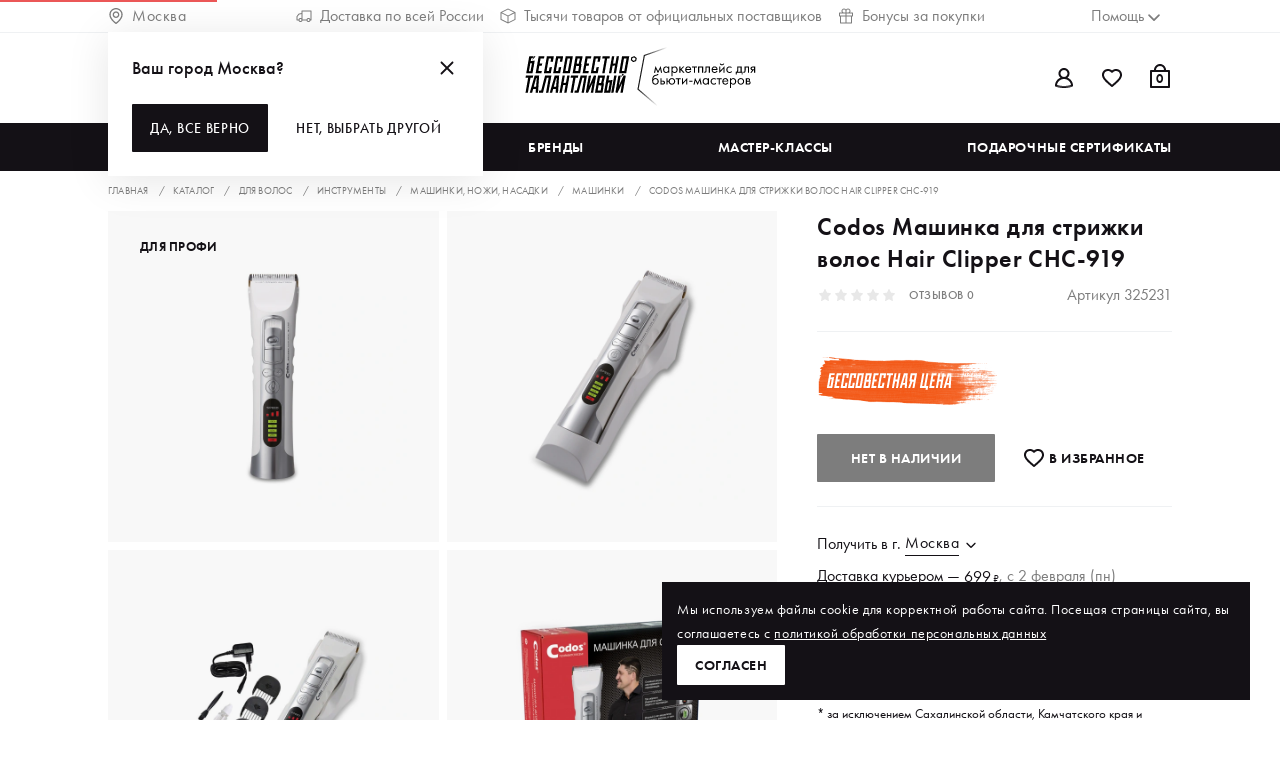

--- FILE ---
content_type: text/html; charset=utf-8
request_url: https://ibt.ru/product/codos-mashinka-dlya-strizhki-volos-hair-clipper-chc-919-325231/
body_size: 39919
content:
<!DOCTYPE html>
<html lang="en">
  <head>
    <title>Codos Машинка для стрижки волос Hair Clipper CHC-919 купить с доставкой</title>
    <meta charset="utf-8" />
    <meta name="mobile-web-app-capable" content="yes" />
    <meta name="apple-mobile-web-app-capable" content="yes" />
    <meta name="apple-mobile-web-app-status-progress-style" content="default" />
    <meta name="viewport" content="width=device-width, initial-scale=1" />
    <meta name="msapplication-TileColor" content="#141116" />
    <meta name="theme-color" content="#141116" />
    <meta data-vue-meta-info name="description" content="Codos Машинка для стрижки волос Hair Clipper CHC-919 купить по доступной цене с доставкой по России" /><meta data-vue-meta-info name="og:title" content="Codos Машинка для стрижки волос Hair Clipper CHC-919 купить с доставкой" /><meta data-vue-meta-info name="og:description" content="Codos Машинка для стрижки волос Hair Clipper CHC-919 купить по доступной цене с доставкой по России" /><meta data-vue-meta-info name="og:type" content="website" /><meta data-vue-meta-info name="og:url" content="https://ibt.ru/product/codos-mashinka-dlya-strizhki-volos-hair-clipper-chc-919-325231/" /><meta data-vue-meta-info name="og:image" content="https://cdna.ibt.ru/files/original/2334688" /><meta data-vue-meta-info name="og:image:url" content="https://cdna.ibt.ru/files/original/2334688" /><meta data-vue-meta-info name="product:availability" content="out of stock" />
    <meta name="yandex-verification" content="1d01b5c7b060600a" />
    <meta property="fb:app_id" content="663553691016097" />
    <link rel="shortcut icon" href="/assets/favicon.ico" />
    <link rel="apple-touch-icon" sizes="120x120" href="/assets/images/icons/logo-120.png" />
    <link rel="apple-touch-icon" sizes="180x180" href="/assets/images/icons/apple-touch-icon.png" />
    <link rel="mask-icon" href="/assets/images/icons/safari-pinned-tab.svg" />
    <link rel="manifest" href="/assets/site.webmanifest" />
    <link rel="preconnect" href="https://tracking.retailrocket.net" />
    <link rel="preconnect" href="https://www.google.ru" />
    <link rel="preconnect" href="https://cdn.retailrocket.ru" />
     <link rel="preload" href="/assets/vendors~app.26659cb8716ca5ec3924.js" as="script"><link rel="preload" href="/assets/app.fe1ef70e9098db5ebcc5.css" as="style"><link rel="preload" href="/assets/app.fe1ef70e9098db5ebcc5.js" as="script"><link rel="preload" href="/assets/fonts/Futura PT_Book.397a128b11c72bdd9e6f.woff2" as="font" type="font/woff2" crossorigin><link rel="preload" href="/assets/fonts/Futura PT_Medium.50991d33de35c3166d45.woff2" as="font" type="font/woff2" crossorigin><link rel="preload" href="/assets/fonts/Futura PT_Demi.83d4d156f299548d0db7.woff2" as="font" type="font/woff2" crossorigin><link rel="preload" href="/assets/product-view.a3ffdf509e3653c5def4.css" as="style"><link rel="preload" href="/assets/product-view.a3ffdf509e3653c5def4.js" as="script"><link rel="preload" href="/assets/default~about-us-view~catalog-view~certificate-test-view~certificate-view~custom-view~favorites-view~fc21702c.cba79339e102488d95d6.css" as="style"><link rel="preload" href="/assets/default~about-us-view~catalog-view~certificate-test-view~certificate-view~custom-view~favorites-view~fc21702c.cba79339e102488d95d6.js" as="script"><link rel="preload" href="/assets/48.eb1184bff35097769db0.css" as="style"><link rel="preload" href="/assets/48.eb1184bff35097769db0.js" as="script"><link rel="preload" href="/assets/76.30445ababe14747f15d0.css" as="style"><link rel="preload" href="/assets/76.30445ababe14747f15d0.js" as="script"><link rel="preload" href="/assets/default~custom-view~guide-details-view~how-it-works-view~masterclass-view~message-details-view~messa~41ac9b65.69d1850023f68bd015ba.css" as="style"><link rel="preload" href="/assets/default~custom-view~guide-details-view~how-it-works-view~masterclass-view~message-details-view~messa~41ac9b65.69d1850023f68bd015ba.js" as="script"><link rel="preload" href="/assets/default~certificate-view~masterclass-view~product-view.b5c8dd8095beb654e551.css" as="style"><link rel="preload" href="/assets/default~certificate-view~masterclass-view~product-view.b5c8dd8095beb654e551.js" as="script"><link rel="preload" href="/assets/49.6a03425b2721e65de869.css" as="style"><link rel="preload" href="/assets/49.6a03425b2721e65de869.js" as="script"><link rel="prefetch" href="/assets/11.ed1a7df2ed0e58a278d9.js"><link rel="prefetch" href="/assets/12.b3ab2713b2c2aecf7f9a.css"><link rel="prefetch" href="/assets/12.b3ab2713b2c2aecf7f9a.js"><link rel="prefetch" href="/assets/13.4a392d3d2948a962991c.css"><link rel="prefetch" href="/assets/13.4a392d3d2948a962991c.js"><link rel="prefetch" href="/assets/130.0408e2d5c0c65d2c8704.css"><link rel="prefetch" href="/assets/130.0408e2d5c0c65d2c8704.js"><link rel="prefetch" href="/assets/131.544fbd0e85cf2880a6cd.css"><link rel="prefetch" href="/assets/131.544fbd0e85cf2880a6cd.js"><link rel="prefetch" href="/assets/132.270f5a24d8b64888045e.css"><link rel="prefetch" href="/assets/132.270f5a24d8b64888045e.js"><link rel="prefetch" href="/assets/133.5d638bf65196470b7ca2.css"><link rel="prefetch" href="/assets/133.5d638bf65196470b7ca2.js"><link rel="prefetch" href="/assets/134.80d14a3175124e881899.css"><link rel="prefetch" href="/assets/134.80d14a3175124e881899.js"><link rel="prefetch" href="/assets/135.49f54af307ab147ac04d.css"><link rel="prefetch" href="/assets/135.49f54af307ab147ac04d.js"><link rel="prefetch" href="/assets/136.3c66611d5f4f6e564f45.css"><link rel="prefetch" href="/assets/136.3c66611d5f4f6e564f45.js"><link rel="prefetch" href="/assets/137.d92f41a4cb7b03465b74.css"><link rel="prefetch" href="/assets/137.d92f41a4cb7b03465b74.js"><link rel="prefetch" href="/assets/138.c30d7f4410117bdcc78a.css"><link rel="prefetch" href="/assets/138.c30d7f4410117bdcc78a.js"><link rel="prefetch" href="/assets/139.d887580480fdf7e9ce8a.css"><link rel="prefetch" href="/assets/139.d887580480fdf7e9ce8a.js"><link rel="prefetch" href="/assets/140.dedee5065b7cf6339219.css"><link rel="prefetch" href="/assets/140.dedee5065b7cf6339219.js"><link rel="prefetch" href="/assets/141.81341296c6774a083ba1.css"><link rel="prefetch" href="/assets/141.81341296c6774a083ba1.js"><link rel="prefetch" href="/assets/142.735b2952ed339711391e.js"><link rel="prefetch" href="/assets/18.69601e98b98fe6ae3302.css"><link rel="prefetch" href="/assets/18.69601e98b98fe6ae3302.js"><link rel="prefetch" href="/assets/19.c6dd7ea8c53f83f773c0.css"><link rel="prefetch" href="/assets/19.c6dd7ea8c53f83f773c0.js"><link rel="prefetch" href="/assets/30.a6e46434e81cfed27c04.css"><link rel="prefetch" href="/assets/30.a6e46434e81cfed27c04.js"><link rel="prefetch" href="/assets/47.067ff1bd604417f59f62.js"><link rel="prefetch" href="/assets/5.40f55417c6eebcabedcb.js"><link rel="prefetch" href="/assets/50.effd65a719fe411db995.css"><link rel="prefetch" href="/assets/50.effd65a719fe411db995.js"><link rel="prefetch" href="/assets/51.39956104b5c2b0453606.js"><link rel="prefetch" href="/assets/7.8151000990f53c1b7a32.css"><link rel="prefetch" href="/assets/7.8151000990f53c1b7a32.js"><link rel="prefetch" href="/assets/77.bfc06ef53470da3ce8a6.css"><link rel="prefetch" href="/assets/77.bfc06ef53470da3ce8a6.js"><link rel="prefetch" href="/assets/78.96e4dbc4827f11f3016f.css"><link rel="prefetch" href="/assets/78.96e4dbc4827f11f3016f.js"><link rel="prefetch" href="/assets/8.09d7df014808104963d2.js"><link rel="prefetch" href="/assets/about-us-view.3e9ef0ccfb2b1a8ce1ab.css"><link rel="prefetch" href="/assets/about-us-view.3e9ef0ccfb2b1a8ce1ab.js"><link rel="prefetch" href="/assets/account-view.ae11ce3ca5a28deb263e.js"><link rel="prefetch" href="/assets/addresses-view.52a1c557b1f20fa46af3.css"><link rel="prefetch" href="/assets/addresses-view.52a1c557b1f20fa46af3.js"><link rel="prefetch" href="/assets/bonuses-view.b56e2f5c1813159a1bb3.css"><link rel="prefetch" href="/assets/bonuses-view.b56e2f5c1813159a1bb3.js"><link rel="prefetch" href="/assets/cabinet-view.e7ec2ff1d60c074be6a6.css"><link rel="prefetch" href="/assets/cabinet-view.e7ec2ff1d60c074be6a6.js"><link rel="prefetch" href="/assets/cart-view.941b6c30ec385af2d63d.css"><link rel="prefetch" href="/assets/cart-view.941b6c30ec385af2d63d.js"><link rel="prefetch" href="/assets/catalog-view.f1876064a44a4af99332.css"><link rel="prefetch" href="/assets/catalog-view.f1876064a44a4af99332.js"><link rel="prefetch" href="/assets/certificate-test-view.ae534e09cb1bc7a9acbc.css"><link rel="prefetch" href="/assets/certificate-test-view.ae534e09cb1bc7a9acbc.js"><link rel="prefetch" href="/assets/certificate-view.d5068a99eaa8e0f7dbe1.css"><link rel="prefetch" href="/assets/certificate-view.d5068a99eaa8e0f7dbe1.js"><link rel="prefetch" href="/assets/checkout-view.385e441de419f4356fa6.css"><link rel="prefetch" href="/assets/checkout-view.385e441de419f4356fa6.js"><link rel="prefetch" href="/assets/custom-view.60748086b3f15f591f82.css"><link rel="prefetch" href="/assets/custom-view.60748086b3f15f591f82.js"><link rel="prefetch" href="/assets/default~about-us-view~landing-view~masterclasses-view~partners-view~product-groups-view~university-view.9bd4e8f5bf82f1f31709.css"><link rel="prefetch" href="/assets/default~about-us-view~landing-view~masterclasses-view~partners-view~product-groups-view~university-view.9bd4e8f5bf82f1f31709.js"><link rel="prefetch" href="/assets/default~about-us-view~masterclass-view~product-view~university-view.188ac1d193d77a3b1f19.js"><link rel="prefetch" href="/assets/default~about-us-view~partners-view.63fece2eebceccc84185.js"><link rel="prefetch" href="/assets/default~about-us-view~partners-view~seo-view.e8e484934c981f4bd3dc.js"><link rel="prefetch" href="/assets/default~addresses-view~cabinet-view~checkout-view.3a5ac6e70ce0a1e81be5.css"><link rel="prefetch" href="/assets/default~addresses-view~cabinet-view~checkout-view.3a5ac6e70ce0a1e81be5.js"><link rel="prefetch" href="/assets/default~addresses-view~cabinet-view~checkout-view~payment-view~promopage-view~return-view.778ca073c78c087e1686.js"><link rel="prefetch" href="/assets/default~addresses-view~cabinet-view~order-details-view~payment-view~preferences-view~profile-view~pr~8206969b.3c534cb5c72aa2fa29ad.css"><link rel="prefetch" href="/assets/default~addresses-view~cabinet-view~order-details-view~payment-view~preferences-view~profile-view~pr~8206969b.3c534cb5c72aa2fa29ad.js"><link rel="prefetch" href="/assets/default~addresses-view~checkout-view.78e8a6231effc9f1be86.css"><link rel="prefetch" href="/assets/default~addresses-view~checkout-view.78e8a6231effc9f1be86.js"><link rel="prefetch" href="/assets/default~addresses-view~checkout-view~masterclass-view~product-view.1f9489d6ba1943dc713e.js"><link rel="prefetch" href="/assets/default~addresses-view~checkout-view~product-view.5e71fa78c0fa2fac5e37.js"><link rel="prefetch" href="/assets/default~addresses-view~checkout-view~product-view~promocodes-view~seo-view.b65d55cf10bee1277bcc.css"><link rel="prefetch" href="/assets/default~addresses-view~checkout-view~product-view~promocodes-view~seo-view.b65d55cf10bee1277bcc.js"><link rel="prefetch" href="/assets/default~addresses-view~masterclass-view~preferences-view~promocodes-view~promopage-view~ui-kit.a8779b064814eccfa3b8.js"><link rel="prefetch" href="/assets/default~bonuses-view~cabinet-view~checkout-view~info-page-view~masterclass-view~order-details-view~o~86ac890d.d7a9e7ccd57ad327e915.css"><link rel="prefetch" href="/assets/default~bonuses-view~cabinet-view~checkout-view~info-page-view~masterclass-view~order-details-view~o~86ac890d.d7a9e7ccd57ad327e915.js"><link rel="prefetch" href="/assets/default~bonuses-view~catalog-view~certificate-view~favorites-view~masterclass-view~masterclasses-vie~ad8206e6.b25921a4adadb2cf0b08.css"><link rel="prefetch" href="/assets/default~bonuses-view~catalog-view~certificate-view~favorites-view~masterclass-view~masterclasses-vie~ad8206e6.b25921a4adadb2cf0b08.js"><link rel="prefetch" href="/assets/default~bonuses-view~catalog-view~favorites-view~masterclasses-view~orders-view~product-groups-view~~7c66ac81.5cba7e9ed1bccfc1ac62.css"><link rel="prefetch" href="/assets/default~bonuses-view~catalog-view~favorites-view~masterclasses-view~orders-view~product-groups-view~~7c66ac81.5cba7e9ed1bccfc1ac62.js"><link rel="prefetch" href="/assets/default~cabinet-view~certificate-view~checkout-view~ui-kit.523400926c077a6a8f21.css"><link rel="prefetch" href="/assets/default~cabinet-view~certificate-view~checkout-view~ui-kit.523400926c077a6a8f21.js"><link rel="prefetch" href="/assets/default~cabinet-view~checkout-view.f1dc2dab88900c11bc17.css"><link rel="prefetch" href="/assets/default~cabinet-view~checkout-view.f1dc2dab88900c11bc17.js"><link rel="prefetch" href="/assets/default~cabinet-view~checkout-view~lk-certificates-view~masterclass-view~masterclasses-view~messages~cf5df48f.7193d63e3d732bbc9c3b.js"><link rel="prefetch" href="/assets/default~cabinet-view~checkout-view~lk-certificates-view~masterclass-view~referal-view~return-view.242286dce7ae7696a59e.css"><link rel="prefetch" href="/assets/default~cabinet-view~checkout-view~lk-certificates-view~masterclass-view~referal-view~return-view.242286dce7ae7696a59e.js"><link rel="prefetch" href="/assets/default~cabinet-view~masterclass-view~promopage-view~referal-view~seo-view.756a40d71a134639f801.js"><link rel="prefetch" href="/assets/default~cabinet-view~promopage-view~referal-view.5966462a72d2617e61c3.js"><link rel="prefetch" href="/assets/default~cabinet-view~referal-view.e3a78b62d81894a91eb7.css"><link rel="prefetch" href="/assets/default~cabinet-view~referal-view.e3a78b62d81894a91eb7.js"><link rel="prefetch" href="/assets/default~cart-view~checkout-view~thank-you-view.a0e53707aabc0e03bc03.css"><link rel="prefetch" href="/assets/default~cart-view~checkout-view~thank-you-view.a0e53707aabc0e03bc03.js"><link rel="prefetch" href="/assets/default~cart-view~checkout-view~thank-you-view~ui-kit.ed303686e4337dbaa807.js"><link rel="prefetch" href="/assets/default~cart-view~landing-view~not-found-view.0cf605b4d550a858cd21.css"><link rel="prefetch" href="/assets/default~cart-view~landing-view~not-found-view.0cf605b4d550a858cd21.js"><link rel="prefetch" href="/assets/default~cart-view~thank-you-view.0ca835af81fcaa87df3b.css"><link rel="prefetch" href="/assets/default~cart-view~thank-you-view.0ca835af81fcaa87df3b.js"><link rel="prefetch" href="/assets/default~catalog-view~certificate-view~product-view.69a2fe1cdd5ff7538c91.css"><link rel="prefetch" href="/assets/default~catalog-view~certificate-view~product-view.69a2fe1cdd5ff7538c91.js"><link rel="prefetch" href="/assets/default~catalog-view~landing-view.a33cc726985e9483769b.css"><link rel="prefetch" href="/assets/default~catalog-view~landing-view.a33cc726985e9483769b.js"><link rel="prefetch" href="/assets/default~catalog-view~masterclasses-view~product-groups-view.8306d45294b2d7974257.css"><link rel="prefetch" href="/assets/default~catalog-view~masterclasses-view~product-groups-view.8306d45294b2d7974257.js"><link rel="prefetch" href="/assets/default~catalog-view~referrer-view.97d0114d1770165c5f55.css"><link rel="prefetch" href="/assets/default~catalog-view~referrer-view.97d0114d1770165c5f55.js"><link rel="prefetch" href="/assets/default~catalog-view~referrer-view~ui-kit.8523f4c6b3af15063dc0.css"><link rel="prefetch" href="/assets/default~catalog-view~referrer-view~ui-kit.8523f4c6b3af15063dc0.js"><link rel="prefetch" href="/assets/default~certificate-view~checkout-view~masterclass-view~product-view.6fdc8b66020bb41e3af6.js"><link rel="prefetch" href="/assets/default~certificate-view~masterclass-view~message-details-view~messages-view~product-view~promocodes~a9cbd6c4.a22bb349a1e74c3b0a4e.css"><link rel="prefetch" href="/assets/default~certificate-view~masterclass-view~message-details-view~messages-view~product-view~promocodes~a9cbd6c4.a22bb349a1e74c3b0a4e.js"><link rel="prefetch" href="/assets/default~checkout-view~order-details-view.237f70b24a08d17d08cf.css"><link rel="prefetch" href="/assets/default~checkout-view~order-details-view.237f70b24a08d17d08cf.js"><link rel="prefetch" href="/assets/default~checkout-view~order-details-view~orders-view~referal-view.b2d6639cf0fa27a31c63.js"><link rel="prefetch" href="/assets/default~checkout-view~ui-kit.b08547567128830b9b9f.js"><link rel="prefetch" href="/assets/default~custom-view~orders-view~profile-view.f444b61d29c7320f4e4c.js"><link rel="prefetch" href="/assets/default~info-page-view~ui-kit.6639fdf649480105e560.css"><link rel="prefetch" href="/assets/default~info-page-view~ui-kit.6639fdf649480105e560.js"><link rel="prefetch" href="/assets/default~landing-view~product-groups-view.71f9ca5f303ccb56a887.css"><link rel="prefetch" href="/assets/default~landing-view~product-groups-view.71f9ca5f303ccb56a887.js"><link rel="prefetch" href="/assets/default~masterclass-view~masterclasses-view.8daa7691c9b82cd7b6b7.css"><link rel="prefetch" href="/assets/default~masterclass-view~masterclasses-view.8daa7691c9b82cd7b6b7.js"><link rel="prefetch" href="/assets/default~masterclass-view~ui-kit.8b20be206ba76e1cf30f.js"><link rel="prefetch" href="/assets/default~masterclasses-view~messages-view~product-groups-view~promocodes-view.a67603d5fa2cef6a0d4a.css"><link rel="prefetch" href="/assets/default~masterclasses-view~messages-view~product-groups-view~promocodes-view.a67603d5fa2cef6a0d4a.js"><link rel="prefetch" href="/assets/default~masterclasses-view~university-view.fd9c862fa7aee7b99961.css"><link rel="prefetch" href="/assets/default~masterclasses-view~university-view.fd9c862fa7aee7b99961.js"><link rel="prefetch" href="/assets/default~message-details-view~messages-view.dc36f9cb8f132e345706.css"><link rel="prefetch" href="/assets/default~message-details-view~messages-view.dc36f9cb8f132e345706.js"><link rel="prefetch" href="/assets/default~messages-view~promocodes-view~referal-view.87c92437f08be56c92c0.css"><link rel="prefetch" href="/assets/default~messages-view~promocodes-view~referal-view.87c92437f08be56c92c0.js"><link rel="prefetch" href="/assets/default~order-details-view~orders-view~referal-view.b80b40bdc8b8c8036f2b.js"><link rel="prefetch" href="/assets/default~order-details-view~product-view.901182fa9585fb6a1b5c.css"><link rel="prefetch" href="/assets/default~order-details-view~product-view.901182fa9585fb6a1b5c.js"><link rel="prefetch" href="/assets/default~orders-view~referal-view.3bb619e10c1a330e63be.css"><link rel="prefetch" href="/assets/default~orders-view~referal-view.3bb619e10c1a330e63be.js"><link rel="prefetch" href="/assets/default~product-view~referal-view~ui-kit.212acfe504ad67deb9b1.js"><link rel="prefetch" href="/assets/default~product-view~return-view.c971c6051c30d7e205d8.js"><link rel="prefetch" href="/assets/default~product-view~seo-view.6a48298771cff942938e.css"><link rel="prefetch" href="/assets/default~product-view~seo-view.6a48298771cff942938e.js"><link rel="prefetch" href="/assets/default~product-view~ui-kit.e3d4d4b9861188b653ee.js"><link rel="prefetch" href="/assets/default~profile-view~referrer-view.8a16dfc8f6a40dbb9041.css"><link rel="prefetch" href="/assets/default~profile-view~referrer-view.8a16dfc8f6a40dbb9041.js"><link rel="prefetch" href="/assets/default~promocodes-view~promopage-view~seo-view.206b7dbe65e5fea99b04.js"><link rel="prefetch" href="/assets/documents-view.61d9d53ec33964e01bcf.css"><link rel="prefetch" href="/assets/documents-view.61d9d53ec33964e01bcf.js"><link rel="prefetch" href="/assets/favorites-view.dd952aca8f5b0791b61f.css"><link rel="prefetch" href="/assets/favorites-view.dd952aca8f5b0791b61f.js"><link rel="prefetch" href="/assets/guide-details-view.3a0c813cb28e6f4a5fd3.css"><link rel="prefetch" href="/assets/guide-details-view.3a0c813cb28e6f4a5fd3.js"><link rel="prefetch" href="/assets/guides-view.ccb5887f3484e13387e5.css"><link rel="prefetch" href="/assets/guides-view.ccb5887f3484e13387e5.js"><link rel="prefetch" href="/assets/how-it-works-view.dac8f29b9ec977d07fd8.css"><link rel="prefetch" href="/assets/how-it-works-view.dac8f29b9ec977d07fd8.js"><link rel="prefetch" href="/assets/info-page-view.eb589220ac407c6ca70d.css"><link rel="prefetch" href="/assets/info-page-view.eb589220ac407c6ca70d.js"><link rel="prefetch" href="/assets/landing-view.ecd088b0c92319b9f24f.css"><link rel="prefetch" href="/assets/landing-view.ecd088b0c92319b9f24f.js"><link rel="prefetch" href="/assets/lk-certificates-view.b209d867f20c502b143d.css"><link rel="prefetch" href="/assets/lk-certificates-view.b209d867f20c502b143d.js"><link rel="prefetch" href="/assets/masterclass-view.1be23125c4d7642a4539.css"><link rel="prefetch" href="/assets/masterclass-view.1be23125c4d7642a4539.js"><link rel="prefetch" href="/assets/masterclasses-view.45305622b88ac98025ce.css"><link rel="prefetch" href="/assets/masterclasses-view.45305622b88ac98025ce.js"><link rel="prefetch" href="/assets/message-details-view.bd3e52c160f74bc4f232.css"><link rel="prefetch" href="/assets/message-details-view.bd3e52c160f74bc4f232.js"><link rel="prefetch" href="/assets/messages-view.29676f23537864b51563.css"><link rel="prefetch" href="/assets/messages-view.29676f23537864b51563.js"><link rel="prefetch" href="/assets/not-found-view.f0902bb5255a996822ae.css"><link rel="prefetch" href="/assets/not-found-view.f0902bb5255a996822ae.js"><link rel="prefetch" href="/assets/order-details-view.3a5358929fcf0c6f3cd4.css"><link rel="prefetch" href="/assets/order-details-view.3a5358929fcf0c6f3cd4.js"><link rel="prefetch" href="/assets/orders-view.457d93f9d0af63121aeb.css"><link rel="prefetch" href="/assets/orders-view.457d93f9d0af63121aeb.js"><link rel="prefetch" href="/assets/partners-view.eb2e9966f6f0243c5e81.css"><link rel="prefetch" href="/assets/partners-view.eb2e9966f6f0243c5e81.js"><link rel="prefetch" href="/assets/payment-view.4aa6d8ed74836e26334f.css"><link rel="prefetch" href="/assets/payment-view.4aa6d8ed74836e26334f.js"><link rel="prefetch" href="/assets/preferences-view.6c26ec592855468e384c.css"><link rel="prefetch" href="/assets/preferences-view.6c26ec592855468e384c.js"><link rel="prefetch" href="/assets/product-groups-view.b2cf29f447640d757300.css"><link rel="prefetch" href="/assets/product-groups-view.b2cf29f447640d757300.js"><link rel="prefetch" href="/assets/profile-view.bf9a780414600b6cb6d1.css"><link rel="prefetch" href="/assets/profile-view.bf9a780414600b6cb6d1.js"><link rel="prefetch" href="/assets/promocodes-view.c811edefe47cbf2a5a50.css"><link rel="prefetch" href="/assets/promocodes-view.c811edefe47cbf2a5a50.js"><link rel="prefetch" href="/assets/promopage-view.5ec0140b1ea65beb44b2.css"><link rel="prefetch" href="/assets/promopage-view.5ec0140b1ea65beb44b2.js"><link rel="prefetch" href="/assets/qna-view.1035a16c74d25819f322.css"><link rel="prefetch" href="/assets/qna-view.1035a16c74d25819f322.js"><link rel="prefetch" href="/assets/referal-order-details-view.5eab9f97567813728442.css"><link rel="prefetch" href="/assets/referal-order-details-view.5eab9f97567813728442.js"><link rel="prefetch" href="/assets/referal-view.b087bf5f7e9f941b3834.css"><link rel="prefetch" href="/assets/referal-view.b087bf5f7e9f941b3834.js"><link rel="prefetch" href="/assets/referral-chart.5e0830b932ac13a72234.css"><link rel="prefetch" href="/assets/referral-chart.5e0830b932ac13a72234.js"><link rel="prefetch" href="/assets/referrer-view.13784b12b87ad2c97796.css"><link rel="prefetch" href="/assets/referrer-view.13784b12b87ad2c97796.js"><link rel="prefetch" href="/assets/register-confirmation-view.e7d8437b41cae73da4e2.css"><link rel="prefetch" href="/assets/register-confirmation-view.e7d8437b41cae73da4e2.js"><link rel="prefetch" href="/assets/return-view.623612bbd9c3401d8895.css"><link rel="prefetch" href="/assets/return-view.623612bbd9c3401d8895.js"><link rel="prefetch" href="/assets/seo-view.04e5c0d2f439b2af734e.css"><link rel="prefetch" href="/assets/seo-view.04e5c0d2f439b2af734e.js"><link rel="prefetch" href="/assets/subscribes-view.a5a89784e7e36e094e42.css"><link rel="prefetch" href="/assets/subscribes-view.a5a89784e7e36e094e42.js"><link rel="prefetch" href="/assets/thank-you-view.10f966ab90dc4fddbd22.css"><link rel="prefetch" href="/assets/thank-you-view.10f966ab90dc4fddbd22.js"><link rel="prefetch" href="/assets/ui-kit.ddf54780a5d0dd41b85a.css"><link rel="prefetch" href="/assets/ui-kit.ddf54780a5d0dd41b85a.js"><link rel="prefetch" href="/assets/university-view.64fab862237ec3777027.css"><link rel="prefetch" href="/assets/university-view.64fab862237ec3777027.js"><link rel="prefetch" href="/assets/vendors~addresses-view~checkout-view.f91f13ac834127b2a0a4.js"><link rel="prefetch" href="/assets/vendors~cabinet-view~certificate-view~checkout-view~ui-kit.19b79a57c46a43d1f970.js"><link rel="prefetch" href="/assets/vendors~cabinet-view~referal-view.cabdcde8a220bbaa3c83.js"><link rel="prefetch" href="/assets/vendors~catalog-view~referrer-view~ui-kit.31184894267f82347363.js"><link rel="prefetch" href="/assets/vendors~checkout-view.566dd2605d693126c909.js"><link rel="prefetch" href="/assets/vendors~message-details-view~messages-view.e713f39f3c6cf4057010.js"><link rel="prefetch" href="/assets/vendors~referral-chart.1344474af9e3a201ecc3.js"><link rel="prefetch" href="/assets/vendors~ui-kit.1cf49ca4c27571364de1.js"> <style data-vue-ssr-id="478dc23d:0 ed0c455e:0 d488b436:0 712b7385:0 7bf8fc11:0 32d9301a:0 b188c300:0 bc4e03d2:0 554541b4:0">.fake-vue-body{display:flex;flex-direction:column;background:#fff;min-height:100vh}.fake-vue-body--hidden-header{padding-top:0!important}
.header-top{overflow:hidden;background-color:#fff;border-bottom:1px solid #eff1f3;color:#7d7d7d;fill:#7d7d7d;font-size:1rem;line-height:1.5rem;font-weight:400;text-transform:none;transition:height .2s ease-in}@media (max-width:1023px){.header-top{display:none}}.header-top--search{display:none}.header-top__city,.header-top__help{font-size:inherit;line-height:inherit;font-weight:inherit;text-transform:inherit}.header-top__city,.header-top__container,.header-top__help,.header-top__middle,.header-top__middle-item{display:flex;align-items:center;text-align:left}.header-top__city .icon,.header-top__container .icon,.header-top__help .icon,.header-top__middle-item .icon,.header-top__middle .icon{flex:none;margin-right:8px}.header-top__city{flex:1;padding-right:56px}@media (max-width:1599px){.header-top__city{padding-right:16px}}.header-top__city-name{width:100%}.header-top__help{display:flex;justify-content:flex-end;flex:1;padding-left:56px}@media (max-width:1599px){.header-top__help{padding-left:16px}}.header-top__help.open .help-panel__icon-arrow{transform:rotate(180deg)}.header-top__help .trigger{display:flex!important;align-items:center}.header-top__container{padding-top:4px!important;padding-bottom:4px!important;justify-content:space-between}.header-top__middle-item{white-space:nowrap;border-bottom:none}.header-top__middle-item+.header-top__middle-item{margin-left:72px}@media (max-width:1599px){.header-top__middle-item+.header-top__middle-item{margin-left:16px}}.header-top__panel{position:absolute;right:250px;bottom:-8px}
.header-user-panel{display:flex;position:relative;justify-content:flex-end}.header-user-panel .icon{display:block;position:relative}.header-user-panel__account{position:relative}.header-user-panel__account .trigger{display:flex!important;align-items:center}@media (max-width:767px){.header-user-panel__account{display:none!important}}.header-user-panel__cart-btn{position:relative;top:-2px}.header-user-panel__item{position:relative;margin-left:24px;border-bottom:none}.header-user-panel__item-cart-controls{cursor:pointer}@media (max-width:1279px){.header-user-panel__item{margin-left:16px}}.header-user-panel__item:first-child{margin-left:0}.header-user-panel__item:first-child,.header-user-panel__item:last-child{display:flex;align-items:center}@media (max-width:767px){.header-user-panel__item--item-wishlist{display:none}}.header-user-panel__item-sum{white-space:nowrap;line-height:1.375rem;padding-top:2px}.header-user-panel__item-count{position:absolute;display:flex;align-items:center;justify-content:center;right:0;top:60%;transform:translateY(-50%);width:24px;font-size:.8125rem;line-height:.9375rem;color:inherit}.header-user-panel__item-count-small{font-size:.5125rem}.header-user-panel__item-cart .trigger{display:flex!important;align-items:center}.header-user-panel__item--wishlist{color:#fff}@media (max-width:767px){.header-user-panel__item--wishlist{display:none}}.header-user-panel__item--wishlist .header-user-panel__item-count{top:47%;font-weight:500;font-size:.625rem;line-height:1rem}
.header-logo-panel{text-align:center;width:100%}.header-logo-panel__link{display:flex;border-bottom:none}.header-logo-panel__text{font-size:.625rem;line-height:.875rem;font-style:italic;letter-spacing:.04em;text-transform:uppercase;color:#7d7d7d}
.search-filter{display:flex;align-items:center;transition:width .2s cubic-bezier(.3,.76,.36,.93)}.search-filter__label{display:flex;cursor:pointer;flex:none}.search-filter input[type=text]{font-family:Futura PT,arial,sans-serif;margin-left:8px;font-size:1rem;line-height:1.5rem;border:0;padding:8px}.search-filter input[type=text]::-webkit-input-placeholder{font-weight:700;text-transform:uppercase;color:#141116;opacity:1;letter-spacing:.02em}.search-filter input[type=text]:-ms-input-placeholder{font-weight:700;text-transform:uppercase;color:#141116;opacity:1;letter-spacing:.02em}.search-filter input[type=text]::-ms-input-placeholder{font-weight:700;text-transform:uppercase;color:#141116;opacity:1;letter-spacing:.02em}.search-filter input[type=text]::placeholder{font-weight:700;text-transform:uppercase;color:#141116;opacity:1;letter-spacing:.02em}.search-filter input[type=text]:focus{outline:none}.search-filter--active input[type=text]{width:100%}.search-filter--active input[type=text]::-webkit-input-placeholder{font-weight:400;opacity:.6}.search-filter--active input[type=text]:-ms-input-placeholder{font-weight:400;opacity:.6}.search-filter--active input[type=text]::-ms-input-placeholder{font-weight:400;opacity:.6}.search-filter--active input[type=text]::placeholder{font-weight:400;opacity:.6}.search-filter__clear{display:none;height:24px;margin-left:12px}.search-filter--active .search-filter__clear{display:block}
.v-burger{position:relative;height:24px;width:24px}.v-burger__line{display:none;position:absolute;top:50%;left:0;background-color:#fff;width:100%;height:2px;border-radius:1px;margin-top:0;transition:.2s ease-in-out .2s;pointer-events:none}.v-burger.is-open .v-burger__line{background-color:transparent;transition-delay:0s}.v-burger:after,.v-burger:before{content:"";display:block;position:absolute;top:50%;left:50%;transform:translate(-50%,-50%);background-color:#fff;width:18px;height:2px;border-radius:1px;transition:margin .2s ease-in-out .2s,transform .2s ease-in-out 0s;pointer-events:none}.v-burger:before{margin-top:-3px}.v-burger:after{margin-top:3px}.v-burger.is-open:after,.v-burger.is-open:before{margin-top:0;transition-delay:0s,.25s;background-color:#fff}.v-burger.is-open:before{transform:translate(-50%,-50%) rotate(45deg)}.v-burger.is-open:after{transform:translate(-50%,-50%) rotate(-45deg)}.v-burger__btn-text{display:none}@media (min-width:768px) and (max-width:1023px){.v-burger__btn-text{display:inline-block;margin-left:32px;text-transform:uppercase;letter-spacing:.04em;font-weight:700}}
.header-navigation-panel{display:flex}.header-navigation-panel .link{font-size:.875rem;line-height:1.5rem;font-weight:700;letter-spacing:.04em;text-transform:uppercase}.header-navigation-panel__burger{height:24px;width:24px}.header-navigation-panel__item{display:flex;margin-left:16px}.header-navigation-panel__item+.header-navigation-panel__item{margin-left:auto}@media (max-width:1023px){.header-navigation-panel__item{display:none}}.header-navigation-panel__item .link{margin-left:16px}@media (max-width:767px){.header-navigation-panel__item .link{display:none}}.header-navigation-panel .scroll-size{font-size:.75rem}
.header-bottom{background-color:#fff}.header-bottom__container{display:flex;justify-content:space-between;align-items:center}.header-bottom--scroll .header-bottom__bottom{padding:9px 0}@media (max-width:767px){.header-bottom--scroll .header-bottom__bottom{padding:9px 0}}.header-bottom--scroll .header-bottom__bottom-nav{margin-right:auto}@media (max-width:767px){.header-bottom--scroll .header-bottom__bottom-nav{margin-right:0}}.header-bottom--scroll .header-bottom__bottom-user .header-user-panel__item--wishlist{fill:#fff;color:#141116}.header-bottom--scroll .header-bottom__bottom-user .header-user-panel__item--wishlist .header-user-panel__item-count{font-weight:700}.header-bottom__bottom{padding:12px 0;background-color:#141116;color:#fff;fill:#fff}@media (max-width:1023px){.header-bottom__bottom{padding-top:0;padding-bottom:0}}@media (max-width:767px){.header-bottom__bottom{padding-top:9px;padding-bottom:3px}}.header-bottom__bottom-logo{display:flex;align-items:stretch;border-bottom:none}@media (max-width:1023px){.header-bottom__bottom-logo{display:none}}.header-bottom__bottom-logo:after{content:"";display:block;margin:0 20px;border-left:1px solid #fff;opacity:.3}.header-bottom__bottom-logo-middle{display:none}@media (max-width:1023px){.header-bottom__bottom-logo-middle{display:flex;align-items:stretch;border-bottom:none}}@media (max-width:1023px) and (min-width:768px){.header-bottom__bottom-logo-middle{margin-top:-4px}}.header-bottom__bottom-nav{width:100%}@media (max-width:1023px){.header-bottom__bottom-nav{width:auto;flex:1;margin-right:0}}.header-bottom__bottom-search{margin-left:24px}.header-bottom__bottom-search .search-filter__input{display:none}.header-bottom__bottom-user .header-user-panel__item:first-child{margin-left:24px}@media (max-width:1279px){.header-bottom__bottom-user .header-user-panel__item:first-child{margin-left:16px}}@media (max-width:1279px){.header-bottom__bottom-user .header-user-panel__item-sum{display:none}}.header-bottom__bottom-menu{display:flex;flex:1;justify-content:flex-end}.header-bottom__mask{position:absolute;z-index:900;border-top:1px solid #eff1f3;background-color:rgba(0,0,0,.8);height:calc(100vh - 120px);width:100%;overflow:auto}@media (max-width:1023px){.header-bottom__mask{height:100vh;border-top:none}}@media (min-width:1024px){.header-bottom--scroll .header-bottom__mask{height:100vh}}.header-bottom__search .search-panel__container{padding-top:0}.header-bottom--scroll button.header-navigation-panel__item{margin-left:5px}.header-bottom__logo-new-year{position:relative}.header-bottom__logo-decor{position:absolute}.header-bottom__logo-decor--left{left:-48px;top:21%}.temporary-color{background-color:#fb6fe4!important}
</style><link rel="stylesheet" href="/assets/app.fe1ef70e9098db5ebcc5.css"><link rel="stylesheet" href="/assets/49.6a03425b2721e65de869.css"><link rel="stylesheet" href="/assets/default~certificate-view~masterclass-view~product-view.b5c8dd8095beb654e551.css"><link rel="stylesheet" href="/assets/default~custom-view~guide-details-view~how-it-works-view~masterclass-view~message-details-view~messa~41ac9b65.69d1850023f68bd015ba.css"><link rel="stylesheet" href="/assets/76.30445ababe14747f15d0.css"><link rel="stylesheet" href="/assets/48.eb1184bff35097769db0.css"><link rel="stylesheet" href="/assets/default~about-us-view~catalog-view~certificate-test-view~certificate-view~custom-view~favorites-view~fc21702c.cba79339e102488d95d6.css"><link rel="stylesheet" href="/assets/product-view.a3ffdf509e3653c5def4.css">

    <script>
      (function (h, o, t, j, a, r) {
        h.hj =
          h.hj ||
          function () {
            (h.hj.q = h.hj.q || []).push(arguments);
          };
        h._hjSettings = { hjid: 3883011, hjsv: 6 };
        a = o.getElementsByTagName('head')[0];
        r = o.createElement('script');
        r.async = 1;
        r.src = t + h._hjSettings.hjid + j + h._hjSettings.hjsv;
        a.appendChild(r);
      })(window, document, 'https://static.hotjar.com/c/hotjar-', '.js?sv=');
    </script>

    <script>
      var rrPartnerId = '5eaaa38e97a5251ce0bd43ba';
      var rrApi = {};
      var rrApiOnReady = rrApiOnReady || [];
      rrApi.addToBasket = rrApi.order = rrApi.categoryView = rrApi.view = rrApi.recomMouseDown = rrApi.recomAddToCart = function () {};
    </script>
  </head>

  <body>
    <div id="app" data-server-rendered="true" class="fake-vue-body"><header class="v-header header"><div class="header-top v-header__top"><div class="container header-top__container"><button title="Выбрать город" class="header-top__city"><svg width="16" height="16" class="icon"><use xlink:href="#icon-pin"></use></svg> <div class="header-top__city-name" style="overflow:hidden;"><span style="box-shadow:transparent 0 0;"><span>Выберите город</span></span></div></button> <div class="header-top__middle"><a href="/delivery-and-payment/" class="header-top__middle-item"><svg width="16" height="16" class="icon"><use xlink:href="#icon-delivery"></use></svg>Доставка по всей России
            </a><a href="/catalog/" class="header-top__middle-item"><svg width="16" height="16" class="icon"><use xlink:href="#icon-box"></use></svg>Тысячи товаров от официальных поставщиков
            </a><a href="/bonuses/" class="header-top__middle-item"><svg width="16" height="16" class="icon"><use xlink:href="#icon-gift"></use></svg>Бонусы за покупки
            </a></div> <div class="v-popover header-top__help"><div aria-describedby="popover_s4unkmk9gq" class="trigger" style="display:inline-block;"><div class="help-panel__slot">
            Помощь<svg width="20" height="20" class="icon help-panel__icon-arrow"><use xlink:href="#icon-arrow-down"></use></svg></div></div> <div id="popover_s4unkmk9gq" aria-hidden="true" tabindex="0" class="tooltip popover tooltip--white help-panel tooltip--unmounted" style="visibility:hidden;"><div class="general-popup-panel"><div class="tooltip-inner popover-inner" style="position:relative;"><div><div class="general-popup-panel__header"><div class="help-panel__top"><div class="text-grey">Ежедневно с 9:00 до 21:00</div> <div class="text-bold help-panel__phone"><a href="tel: +7 495 139 64 28" class="help-panel__phone-link">+7 495 139 64 28</a></div></div> <div class="help-panel__controls"><svg width="25" height="25" class="icon help-panel__close-btn"><use xlink:href="#icon-cross"></use></svg></div></div> <div class="general-popup-panel__body"><div class="text-grey help-panel__info">Всегда отвечаем на ваши сообщения</div> <div class="help-panel__socials"><a href="tg://resolve?domain=Bessovestnyj_bot" title="Связаться с нами в Telegram" target="_blank" rel="nofollow noreferrer noopener" class="link help-panel__socials-icon"><svg width="40" height="40" class="icon"><use xlink:href="#icon-telegram"></use></svg></a><a href="viber://pa/?chatURI=ibtru" title="Связаться с нами в Viber" target="_blank" rel="nofollow noreferrer noopener" class="link help-panel__socials-icon"><svg width="40" height="40" class="icon"><use xlink:href="#icon-viber"></use></svg></a><a href="https://vk.me/bessovestnotalantlivy" title="Связаться с нами в VK" target="_blank" rel="nofollow noreferrer noopener" class="link help-panel__socials-icon"><svg width="40" height="40" class="icon"><use xlink:href="#icon-vkontakte"></use></svg></a><a href="https://ok.ru/group/62240588693625/messages" title="Связаться с нами в OK" target="_blank" rel="nofollow noreferrer noopener" class="link help-panel__socials-icon"><svg width="40" height="40" class="icon"><use xlink:href="#icon-ok-rounded"></use></svg></a></div> <div><a href="mailto:support@ibt.ru" class="help-panel__link email-link">
                support@ibt.ru
            </a></div></div> <div class="general-popup-panel__bottom"><div class="help-panel__links"><a href="/delivery-and-payment/" class="link help-panel__link">
                Доставка и оплата
            </a><a href="/purchase-returns/" class="link help-panel__link">
                Возврат товара
            </a></div></div></div> <div tabindex="-1" class="resize-observer" data-v-b329ee4c></div></div> <div class="tooltip-arrow popover-arrow"></div></div></div></div></div></div> <div class="header-middle v-header__middle"><div class="container header-bottom__container header-middle__container"><div class="search-filter header-middle__search"><label for="upper-filter" class="search-filter__label"><svg width="24" height="24" class="icon"><use xlink:href="#icon-search-middle"></use></svg></label> <input type="text" id="upper-filter" placeholder="Искать..." maxlength="150" enterkeyhint="search" value="" class="search-filter__input"> <button class="search-filter__clear"><svg width="25" height="25" class="icon help-panel__close-btn"><use xlink:href="#icon-cross"></use></svg></button></div> <div class="header-logo-panel"><a href="/" class="header-logo-panel__link router-link-active"><svg height="70" class="icon" style="width:100%;"><use xlink:href="#icon-logo-new-year-black"></use></svg></a> <div class="header-logo-panel__text"></div></div> <div class="header-user-panel header-middle__user"><div class="header-user-panel__item header-user-panel__account"><div class="v-popover"><div aria-describedby="popover_4e6htrjccx" class="trigger" style="display:inline-block;"><button><svg width="24" height="24" class="icon"><use xlink:href="#icon-account-middle"></use></svg></button></div> <div id="popover_4e6htrjccx" aria-hidden="true" tabindex="0" class="tooltip popover tooltip--white profile-navigation-panel tooltip--unmounted" style="visibility:hidden;"><div class="general-popup-panel"><div class="tooltip-inner popover-inner" style="position:relative;"><div><div class="general-popup-panel__header"><span></span></div> <div class="general-popup-panel__body"><div class="navigation-panel profile-navigation-panel__navigation"><div class="navigation-panel__group"><!----> <ul class="navigation-panel__group-list"><li class="navigation-panel__group-item"><a href="/profile/" class="link navigation-panel__group-link">
          Личные данные
        </a></li><li class="navigation-panel__group-item"><a href="/profile/messages/" class="link navigation-panel__group-link">
          Сообщения
        </a></li><li class="navigation-panel__group-item"><a href="/profile/addresses/" class="link navigation-panel__group-link">
          Адреса доставки
        </a></li><li class="navigation-panel__group-item"><a href="/profile/orders/" class="link navigation-panel__group-link">
          Мои Заказы
        </a></li></ul></div> <div class="navigation-panel__group"><ul class="navigation-panel__group-list"><li class="navigation-panel__group-item"><button type="button" class="link navigation-panel__group-link">Выйти</button></li></ul></div></div></div> <!----></div> <div tabindex="-1" class="resize-observer" data-v-b329ee4c></div></div> <div class="tooltip-arrow popover-arrow"></div></div></div></div></div> <a href="/favorites/" class="header-user-panel__item header-user-panel__item--wishlist"><svg width="24" height="24" class="icon"><use xlink:href="#icon-wishlist-middle"></use></svg> <!----></a> <div class="header-user-panel__item header-user-panel__item-cart-controls"><div class="v-popover header-user-panel__item-cart"><div aria-describedby="popover_1zmcnr5db7" class="trigger" style="display:inline-block;"><!----> <button class="header-user-panel__cart-btn"><svg width="24" height="24" class="icon"><use xlink:href="#icon-cart-middle"></use></svg> <span class="text-bold header-user-panel__item-count">0</span></button></div> <div id="popover_1zmcnr5db7" aria-hidden="true" tabindex="0" class="tooltip popover tooltip--white cart-header-panel tooltip--unmounted" style="visibility:hidden;"><div class="general-popup-panel"><div class="tooltip-inner popover-inner" style="position:relative;"><div><div class="general-popup-panel__header"><h4 class="general-popup-panel__header-hl">Мой заказ</h4> <!----></div> <div class="general-popup-panel__body"><div class="v-scroll cart-header-panel__scroll __vuescroll" style="height:100%;width:100%;padding:0;position:relative;overflow:hidden;"><div data-id="container" class="__panel __hidebar" style="position:relative;box-sizing:border-box;height:100%;overflow-y:hidden;overflow-x:hidden;transform-origin:;transform:;"><div data-id="container" class="__view" style="position:relative;box-sizing:border-box;min-width:100%;min-height:100%;"><ul class="cart-header-panel__list"></ul></div></div></div></div> <div class="general-popup-panel__bottom"><a href="/cart/" class="btn--outline cart-header-panel__controls-btn btn"><div class="btn__slot">Оформить заказ</div> <!----></a> <div class="cart-header-panel__total">Ваша корзина пуста</div></div></div> <div tabindex="-1" class="resize-observer" data-v-b329ee4c></div></div> <div class="tooltip-arrow popover-arrow"></div></div></div></div></div></div></div></div> <!----> <div class="header-bottom v-header__bottom" style="top:0px;"><div class="header-bottom__bottom" style="display:;"><div class="container header-bottom__container"><!----> <nav class="header-navigation-panel header-bottom__bottom-nav"><button class="v-burger header-navigation-panel__burger"><div class="v-burger__line"></div> <span class="v-burger__btn-text">Меню</span></button> <a href="/catalog/" class="link header-navigation-panel__item"><span>Каталог</span></a><a href="/promo/" class="link header-navigation-panel__item">
            Акции
        </a><a href="/brands/" class="link header-navigation-panel__item">
            Бренды
        </a><a href="/masterclasses/" class="link header-navigation-panel__item">
            Мастер-классы
        </a><a href="/giftcard/" class="link header-navigation-panel__item">
            Подарочные сертификаты
        </a></nav> <!----> <!----> <!----></div></div> <!----></div> <!----> <!----></header> <main class="content"><section class="section product-view view"><ol itemscope="itemscope" itemtype="https://schema.org/BreadcrumbList" class="breadcrumbs container product-view__breadcrumbs"><li itemprop="itemListElement" itemscope="itemscope" itemtype="https://schema.org/ListItem" class="breadcrumb-item"><a href="/" itemprop="item" class="breadcrumb-item__link router-link-active"><span itemprop="name"><span>Главная</span></span> <meta itemprop="position" content="0"></a></li><li itemprop="itemListElement" itemscope="itemscope" itemtype="https://schema.org/ListItem" class="breadcrumb-item"><a href="/catalog/" itemprop="item" class="breadcrumb-item__link"><span itemprop="name">Каталог</span> <meta itemprop="position" content="1"></a></li><li itemprop="itemListElement" itemscope="itemscope" itemtype="https://schema.org/ListItem" class="breadcrumb-item"><a href="/catalog/dlya-volos/" itemprop="item" class="breadcrumb-item__link"><span itemprop="name">Для волос</span> <meta itemprop="position" content="2"></a></li><li itemprop="itemListElement" itemscope="itemscope" itemtype="https://schema.org/ListItem" class="breadcrumb-item"><a href="/catalog/instrumenty/" itemprop="item" class="breadcrumb-item__link"><span itemprop="name">Инструменты</span> <meta itemprop="position" content="3"></a></li><li itemprop="itemListElement" itemscope="itemscope" itemtype="https://schema.org/ListItem" class="breadcrumb-item"><a href="/catalog/mashinki-nozhi-nasadki/" itemprop="item" class="breadcrumb-item__link"><span itemprop="name">Машинки, ножи, насадки</span> <meta itemprop="position" content="4"></a></li><li itemprop="itemListElement" itemscope="itemscope" itemtype="https://schema.org/ListItem" class="breadcrumb-item"><a href="/catalog/mashinki/" itemprop="item" class="breadcrumb-item__link"><span itemprop="name">Машинки</span> <meta itemprop="position" content="5"></a></li><li itemprop="itemListElement" itemscope="itemscope" itemtype="https://schema.org/ListItem" class="breadcrumb-item"><span itemprop="item" class="breadcrumb-item__link router-link-active router-link-exact-active"><span itemprop="name">Codos Машинка для стрижки волос Hair Clipper CHC-919</span> <meta itemprop="position" content="6"></span></li></ol> <section class="section"><div itemscope="itemscope" itemtype="https://schema.org/Product" class="container product-view__header"><!----> <div class="v-sticky product-view__header-sticky"><div class="v-sticky__container"><div class="product-view__header-container"><div class="product-view__header-gallery"><!----> <div class="product-view__header-gallery-item"><!----> <picture class="v-picture"><source data-srcset="https://cdna.ibt.ru/files/compressed/2334688/600/600/webp, https://cdna.ibt.ru/files/compressed/2334688/1200/1200/webp 2x" type="image/webp" media="(min-width: 480px)"> <source data-srcset="https://cdna.ibt.ru/files/compressed/2334688/600/600/orig, https://cdna.ibt.ru/files/compressed/2334688/1200/1200/orig 2x" media="(min-width: 480px)"> <source data-srcset="https://cdna.ibt.ru/files/compressed/2334688/400/400/webp, https://cdna.ibt.ru/files/compressed/2334688/800/800/webp 2x" type="image/webp" media="(max-width: 479px)"> <source data-srcset="https://cdna.ibt.ru/files/compressed/2334688/400/400/orig, https://cdna.ibt.ru/files/compressed/2334688/800/800/orig 2x" media="(max-width: 479px)"> <img src="[data-uri]" itemprop="https://cdna.ibt.ru/files/compressed/2334688/600/600/orig" data-src="https://cdna.ibt.ru/files/compressed/2334688/600/600/orig" alt="Codos Машинка для стрижки волос Hair Clipper CHC-919 купить - 0" title="Codos Машинка для стрижки волос Hair Clipper CHC-919" class="v-picture__img lazyload"></picture></div><div class="product-view__header-gallery-item"><!----> <picture class="v-picture"><source data-srcset="https://cdna.ibt.ru/files/compressed/2334689/600/600/webp, https://cdna.ibt.ru/files/compressed/2334689/1200/1200/webp 2x" type="image/webp" media="(min-width: 480px)"> <source data-srcset="https://cdna.ibt.ru/files/compressed/2334689/600/600/orig, https://cdna.ibt.ru/files/compressed/2334689/1200/1200/orig 2x" media="(min-width: 480px)"> <source data-srcset="https://cdna.ibt.ru/files/compressed/2334689/400/400/webp, https://cdna.ibt.ru/files/compressed/2334689/800/800/webp 2x" type="image/webp" media="(max-width: 479px)"> <source data-srcset="https://cdna.ibt.ru/files/compressed/2334689/400/400/orig, https://cdna.ibt.ru/files/compressed/2334689/800/800/orig 2x" media="(max-width: 479px)"> <img src="[data-uri]" itemprop="https://cdna.ibt.ru/files/compressed/2334689/600/600/orig" data-src="https://cdna.ibt.ru/files/compressed/2334689/600/600/orig" alt="Codos Машинка для стрижки волос Hair Clipper CHC-919 купить - 0" title="Codos Машинка для стрижки волос Hair Clipper CHC-919" class="v-picture__img lazyload"></picture></div><div class="product-view__header-gallery-item"><!----> <picture class="v-picture"><source data-srcset="https://cdna.ibt.ru/files/compressed/2334690/600/600/webp, https://cdna.ibt.ru/files/compressed/2334690/1200/1200/webp 2x" type="image/webp" media="(min-width: 480px)"> <source data-srcset="https://cdna.ibt.ru/files/compressed/2334690/600/600/orig, https://cdna.ibt.ru/files/compressed/2334690/1200/1200/orig 2x" media="(min-width: 480px)"> <source data-srcset="https://cdna.ibt.ru/files/compressed/2334690/400/400/webp, https://cdna.ibt.ru/files/compressed/2334690/800/800/webp 2x" type="image/webp" media="(max-width: 479px)"> <source data-srcset="https://cdna.ibt.ru/files/compressed/2334690/400/400/orig, https://cdna.ibt.ru/files/compressed/2334690/800/800/orig 2x" media="(max-width: 479px)"> <img src="[data-uri]" itemprop="https://cdna.ibt.ru/files/compressed/2334690/600/600/orig" data-src="https://cdna.ibt.ru/files/compressed/2334690/600/600/orig" alt="Codos Машинка для стрижки волос Hair Clipper CHC-919 купить - 0" title="Codos Машинка для стрижки волос Hair Clipper CHC-919" class="v-picture__img lazyload"></picture></div><div class="product-view__header-gallery-item"><!----> <picture class="v-picture"><source data-srcset="https://cdna.ibt.ru/files/compressed/2334696/600/600/webp, https://cdna.ibt.ru/files/compressed/2334696/1200/1200/webp 2x" type="image/webp" media="(min-width: 480px)"> <source data-srcset="https://cdna.ibt.ru/files/compressed/2334696/600/600/orig, https://cdna.ibt.ru/files/compressed/2334696/1200/1200/orig 2x" media="(min-width: 480px)"> <source data-srcset="https://cdna.ibt.ru/files/compressed/2334696/400/400/webp, https://cdna.ibt.ru/files/compressed/2334696/800/800/webp 2x" type="image/webp" media="(max-width: 479px)"> <source data-srcset="https://cdna.ibt.ru/files/compressed/2334696/400/400/orig, https://cdna.ibt.ru/files/compressed/2334696/800/800/orig 2x" media="(max-width: 479px)"> <img src="[data-uri]" itemprop="https://cdna.ibt.ru/files/compressed/2334696/600/600/orig" data-src="https://cdna.ibt.ru/files/compressed/2334696/600/600/orig" alt="Codos Машинка для стрижки волос Hair Clipper CHC-919 купить - 0" title="Codos Машинка для стрижки волос Hair Clipper CHC-919" class="v-picture__img lazyload"></picture></div>  </div> <div class="product-view__header-tags"><div class="tag product-view__header-tags-item">Для профи</div></div></div></div> </div> <div class="product-view__header-detail"><div class="product-detail-panel product-view__header-detail-info"><h1 itemprop="name" class="product-detail-panel__hl">
        Codos Машинка для стрижки волос Hair Clipper CHC-919
    </h1> <div class="product-detail-panel__info"><button general="[object Object]" rating="[object Object]" review="[object Object]" class="product-detail-panel__info-btn"><div class="vue-stars product-detail-panel__info-rating readonly notouch" style="--active-color:#FD0;--inactive-color:#999;--shadow-color:#FF0;--hover-color:#DD0;"><input id="vue-stars-rating-0" type="radio" name="rating" value="0" checked="checked"> <span><label for="vue-stars-rating-1"><!----> <span><svg width="16" height="16" class="icon"><use xlink:href="#icon-star-empty-small"></use></svg></span></label> <!----></span><span><label for="vue-stars-rating-2"><!----> <span><svg width="16" height="16" class="icon"><use xlink:href="#icon-star-empty-small"></use></svg></span></label> <!----></span><span><label for="vue-stars-rating-3"><!----> <span><svg width="16" height="16" class="icon"><use xlink:href="#icon-star-empty-small"></use></svg></span></label> <!----></span><span><label for="vue-stars-rating-4"><!----> <span><svg width="16" height="16" class="icon"><use xlink:href="#icon-star-empty-small"></use></svg></span></label> <!----></span><span><label for="vue-stars-rating-5"><!----> <span><svg width="16" height="16" class="icon"><use xlink:href="#icon-star-empty-small"></use></svg></span></label> <!----></span></div> <span style="display:none;">0</span> <div class="text-grey product-detail-panel__info-review">
                отзывов <span>0</span></div></button> <div class="text-grey product-detail-panel__info-code">
            Артикул <span itemprop="sku">325231</span></div></div></div> <span itemprop="description" style="display:none;">
          Профессиональная машинка для стрижки комфортна и практична для насыщенной ежедневной работы. Прибор имеет регулируемое лезвие шириной 45 мм. Может работать от сети или от аккумулятора. Шнур имеет длину 2,5 метра, которой достаточно для различных манипуляций. Емкость батареи 2600мА/ч. В комплекте идут 4 пластиковые насадки, которые позволяют регулировать длину стрижки, выполняя различные техники и модели причесок. Машинка подходит для стрижки волос у взрослых или подростков, обработки бороды, усов, бакенбардов.
        </span>  <!----> <div item-prop="" class="product-cart-panel product-view__header-detail-section product-view__header-detail-cart product-view__header-detail-panels"><!----> <div class="product-cart-panel__info"><div class="product-cart-panel__info-prices"><span class="price text-bold product-cart-panel__info-current"> <div class="price__no-price-container"><svg class="icon price__no-price"><use xlink:href="#icon-no-price"></use></svg></div><!----></span> <!----></div> <!----> <!----> <!----></div> <div class="product-cart-panel__controls"><button disabled="disabled" type="button" class="product-cart-panel__btn product-cart-panel__controls-btn btn"><div class="btn__slot">
          Нет в наличии
        </div> <!----></button> <button type="button" class="link product-cart-panel__btn product-cart-panel__controls-wishlist"><svg width="24" height="24" class="icon"><use xlink:href="#icon-wishlist-middle"></use></svg> 
       В избранноe
    </button></div></div> <!----> <div class="product-delivery-panel product-view__header-detail-section"><p>
    Получить в
    <button title="Выбрать город" class="product-delivery-panel__btn"><!----> <div class="product-delivery-panel__btn-text" style="overflow:hidden;"><span style="box-shadow:transparent 0 0;"><span>
        Выберите город
      </span></span></div> <svg width="20" height="20" class="icon help-panel__icon-arrow"><use xlink:href="#icon-arrow-down"></use></svg></button></p> <p>
      Доставка курьером
    

    —
    <span class="price product-delivery-panel__price"> <span>699</span> <span class="price__currency">₽</span></span><span class="text-grey">, c 2 февраля (пн)</span></p><p>
      Из пунктов
      <button title="Выбрать город" class="product-delivery-panel__btn">
        выдачи
      </button>

    —
    <span class="price product-delivery-panel__price"> <span>449</span> <span class="price__currency">₽</span></span><span class="text-grey">, c 2 февраля (пн)</span></p> <a href="/delivery-and-payment/#delivery" class="link help-text-unset help-text-underline help-text-underline-offset-8"><p class="text-bold">
      Дешевле при заказе от 3 000
      <span class="price__currency">₽</span></p></a> <a href="/delivery-and-payment/#delivery" class="link help-text-unset help-text-underline help-text-underline-offset-8"><p class="text-bold">
      Бесплатно<sup>*</sup> при заказе от 11 000
      <span class="price__currency">₽</span></p></a> <p><small>* за исключением Сахалинской области, Камчатского края и республики Саха (Якутия).</small></p></div> <div class="product-view__header-detail-section"><p class="text-bold product-view__header-detail-section-hl">Описание и характеристики</p> <div class="product-view__header-detail-section-html-clamp" style="max-height:7.5rem;"><div class="v-html">Codos Машинка для стрижки волос Hair Clipper CHC-919 Профессиональная машинка для стрижки комфортна и практична для насыщенной ежедневной работы. Прибор имеет регулируемое лезвие шириной 45 мм. Может работать от сети или от аккумулятора. Шнур имеет длину 2,5 метра, которой достаточно для различных манипуляций. Емкость батареи 2600мА/ч. В комплекте идут 4 пластиковые насадки, которые позволяют регулировать длину стрижки, выполняя различные техники и модели причесок. Машинка подходит для стрижки волос у взрослых или подростков, обработки бороды, усов, бакенбардов.</div></div> <a href="#description" class="product-view__header-detail-brand-link">Подробнее</a> <div class="product-view__header-detail-brand"><a href="/brands/codos/" class="link"><picture class="v-picture product-view__header-detail-brand-img"><source data-src="https://cdna.ibt.ru/files/compressed/2334143/webp" type="image/webp"> <img data-src="https://cdna.ibt.ru/files/compressed/2334143/orig" alt="Codos" class="blur-up lazyload v-picture__img"></picture></a> <!----></div></div></div></div></section> <section class="section product-view__section"><div class="container product-view__socials"><div class="product-view__socials-inner"><div class="product-view__socials-statistics"></div> <div class="product-view__socials-share"><span class="text-bold">Поделиться</span> 
          <div style="display:flex;"><span tabindex="0" data-link="#share-vk" class="network"><svg width="24" height="24" class="icon"><use xlink:href="#icon-vkontakte-bw"></use></svg></span> <span tabindex="0" data-link="#share-odnoklassniki" class="network"><svg width="24" height="24" class="icon"><use xlink:href="#icon-ok-bw"></use></svg></span></div> <!----></div></div></div></section> <!----> <section class="product-view__section product-view__bundles"><div class="container product-view__bundles"><!----> <!----> </div> <div></div></section> <section class="section product-view__section product-view__info"><div class="container product-view__info-container"><div id="description" class="hook"></div> <div class="product-view__info-part"><div class="product-view__info-header"><p class="product-view__section-hl">Описание</p> <div class="product-view__info-content"><div class="v-html">Профессиональная машинка для стрижки комфортна и практична для насыщенной ежедневной работы. Прибор имеет регулируемое лезвие шириной 45 мм. Может работать от сети или от аккумулятора. Шнур имеет длину 2,5 метра, которой достаточно для различных манипуляций. Емкость батареи 2600мА/ч. В комплекте идут 4 пластиковые насадки, которые позволяют регулировать длину стрижки, выполняя различные техники и модели причесок. Машинка подходит для стрижки волос у взрослых или подростков, обработки бороды, усов, бакенбардов.</div> <!----></div></div></div> <!----></div></section> <section class="section product-view__section product-view__instagram"><div class="container product-view__instagram-container"><!----></div></section> <!----> <!----> <section id="characteristics" class="section product-view__section product-view__characteristics"><div class="container"><p class="product-view__section-hl">Характеристики</p> <ul class="product-view__characteristics-list"><li class="product-view__characteristics-item"><div class="product-view__characteristics-item-title">Регулировка высоты среза</div> <div class="product-view__characteristics-item-value">
              Да
            </div></li><li class="product-view__characteristics-item"><div class="product-view__characteristics-item-title">Ширина среза</div> <div class="product-view__characteristics-item-value">
              45мм
            </div></li><li class="product-view__characteristics-item"><div class="product-view__characteristics-item-title">Питание</div> <div class="product-view__characteristics-item-value">
              Аккумуляторно-сетевые
            </div></li><li class="product-view__characteristics-item"><div class="product-view__characteristics-item-title">Тип мотора</div> <div class="product-view__characteristics-item-value">
              Роторный
            </div></li><li class="product-view__characteristics-item"><div class="product-view__characteristics-item-title">Модель</div> <div class="product-view__characteristics-item-value">
              CHC-919
            </div></li><li class="product-view__characteristics-item"><div class="product-view__characteristics-item-title">Тип</div> <div class="product-view__characteristics-item-value">
              Рабочие
            </div></li><li class="product-view__characteristics-item"><div class="product-view__characteristics-item-title">Цвет</div> <div class="product-view__characteristics-item-value">
              Серебристый
            </div></li><li class="product-view__characteristics-item"><div class="product-view__characteristics-item-title">Для барберов</div> <div class="product-view__characteristics-item-value">
              Да
            </div></li><li class="product-view__characteristics-item"><div class="product-view__characteristics-item-title">Штрихкод</div> <div class="product-view__characteristics-item-value">
              6956540109199
            </div></li><li class="product-view__characteristics-item"><div class="product-view__characteristics-item-title">Страна происхождения бренда</div> <div class="product-view__characteristics-item-value">
              Китай
            </div></li></ul> <p class="product-view__section-hl">Состав</p> <div class="product-view__characteristics-list">
          Пластик
        </div></div></section> <!----> <section id="reviews" class="section product-view__section product-view__seller"><div class="container"><p class="product-view__seller-title"><span class="product-view__seller-title-span">Продавец:</span> ООО &quot;Бессовестно Талантливый&quot; ИНН 9709054789 /
        КПП 770901001/ ОГРН 1197746589556
      </p></div></section> <section id="reviews" class="section product-view__section product-view__reviews"><div class="container"><div class="reviews-panel product-view__reviews-panel"><div class="reviews-panel__inner"><div class="reviews-panel__header"><div class="reviews-panel__header-hl"><h2>Отзывы на Codos Машинка для стрижки волос Hair Clipper CHC-919</h2> <!----> <button type="button" class="btn--outline reviews-panel__link btn"><div class="btn__slot">
                    Написать отзыв
                </div> <!----></button></div> <!----></div> <!----></div> <!----></div></div></section> <div data-product-id="0" class="diginetica-info visibility-hidden"></div> <section class="section product-view__section"><div class="container"><!----></div></section> <section class="section product-view__section"><div class="container"><!----></div></section> <!----> <section class="section product-view__section product-view__subcategories"><div class="container"><p class="product-view__section-hl">Подкатегории данного товара</p></div> <!----> <div class="container product-view__subcategories-list"><a href="/catalog/instrumenty"><div class="product-view__category-link"><img src="https://ibt.ru/storage/catalog/1b/z/1bZCmgNxVVNDuTOeEICNrIDlK3ynC7Q8nGAZA87X.svg" alt="Инструменты" width="80" height="80" class="product-view__category-linkImage"> <p><strong>Инструменты</strong></p></div></a><a href="/catalog/okrashivanie"><div class="product-view__category-link"><img src="https://ibt.ru/storage/catalog/nl/u/nluNWbRZqMWBpy1Dvvoa7OYDFTPITXPIXPYXmlor.svg" alt="Окрашивание" width="80" height="80" class="product-view__category-linkImage"> <p><strong>Окрашивание</strong></p></div></a><a href="/catalog/stayling"><div class="product-view__category-link"><img src="https://ibt.ru/storage/catalog/xj/0/XJ0uWyUChxMoXy2qPuQK7SDri8yNIRukzPzQAeqK.svg" alt="Стайлинг" width="80" height="80" class="product-view__category-linkImage"> <p><strong>Стайлинг</strong></p></div></a><a href="/catalog/shampuni"><div class="product-view__category-link"><img src="https://ibt.ru/storage/catalog/kx/b/kxBhj2BCl9PVtuhs2TleXnim5kAecUfjoU3jRuaI.svg" alt="Шампуни" width="80" height="80" class="product-view__category-linkImage"> <p><strong>Шампуни</strong></p></div></a><a href="/catalog/intensivnyy-uhod"><div class="product-view__category-link"><img src="https://ibt.ru/storage/catalog/aw/b/aWBaBdYsuGQ6syvfw5X1yzU32MAaUUyFVEeQ8U1P.svg" alt="Интенсивный уход" width="80" height="80" class="product-view__category-linkImage"> <p><strong>Интенсивный уход</strong></p></div></a><a href="/catalog/specuhody-zavivka"><div class="product-view__category-link"><img src="https://ibt.ru/storage/catalog/uj/v/UJVcxN7qtd2hsa9KskqDFPIvQYvdFdwzDCl7h6FH.svg" alt="Спецпрепараты" width="80" height="80" class="product-view__category-linkImage"> <p><strong>Спецпрепараты</strong></p></div></a></div></section> <!----> <!----> <!----></section></main> <footer class="v-footer footer"><div class="container v-footer__container v-footer__container--desktop"><div class="v-footer__row"><!----> <div class="v-footer__col v-footer__col--rights"><a href="/" class="link v-footer__logo router-link-active"><svg width="128" height="48" class="icon"><use xlink:href="#icon-logo-default"></use></svg></a></div> <div class="v-footer__col"><a class="v-footer__col-title">О компании</a> <ul class="v-footer__links"><li class="v-footer__links-item"><a href="/feedback/" class="v-footer__link">
                            Обратная связь
                        </a></li><li class="v-footer__links-item"><a href="/about-us/" class="v-footer__link">
                            О нас
                        </a></li><li class="v-footer__links-item"><a href="/vacancies/" class="v-footer__link">
                            Вакансии
                        </a></li><li class="v-footer__links-item"><a href="/partners/" class="v-footer__link">
                            Партнерам
                        </a></li><li class="v-footer__links-item"><a href="/university/" class="v-footer__link">
                            Университет
                        </a></li></ul></div><div class="v-footer__col"><a class="v-footer__col-title">Помощь</a> <ul class="v-footer__links"><li class="v-footer__links-item"><a href="/delivery-and-payment/" class="v-footer__link">
                            Оплата и доставка
                        </a></li><li class="v-footer__links-item"><a href="/purchase-returns/" class="v-footer__link">
                            Возврат товара
                        </a></li><li class="v-footer__links-item"><a href="/bonuses/" class="v-footer__link">
                            Бонусы за покупки
                        </a></li><li class="v-footer__links-item"><a href="/pages/split/" class="v-footer__link">
                            Яндекс Сплит
                        </a></li><li class="v-footer__links-item"><a href="/pages/fraud-alert/" class="v-footer__link">
                            Безопасность покупателей
                        </a></li></ul></div> <div class="v-footer__col"><p class="v-footer__col-title v-footer__col-title--socials">Подпишись на нас в соцсетях</p> <ul class="v-footer__socials"><li title="ВКонтакте" class="v-footer__socials-item"><a href="https://vk.com/bessovestnotalantlivy" rel="nofollow noreferrer noopener" target="_blank" class="v-footer__link"><svg width="24" height="24" class="icon"><use xlink:href="#icon-vkontakte-bw"></use></svg></a></li><li title="Телеграм" class="v-footer__socials-item"><a href="https://t.me/BessovestnoTalantlivy" rel="nofollow noreferrer noopener" target="_blank" class="v-footer__link"><svg width="24" height="24" class="icon"><use xlink:href="#icon-telegram-bw"></use></svg></a></li><li title="Однокласники" class="v-footer__socials-item"><a href="https://ok.ru/group/62240588693625" rel="nofollow noreferrer noopener" target="_blank" class="v-footer__link"><svg width="24" height="24" class="icon"><use xlink:href="#icon-ok-bw"></use></svg></a></li><li title="Дзен" class="v-footer__socials-item"><a href="https://zen.yandex.ru/bessovestnotalantlivy" rel="nofollow noreferrer noopener" target="_blank" class="v-footer__link"><svg width="24" height="24" class="icon"><use xlink:href="#icon-dzen-bw"></use></svg></a></li></ul></div></div> <hr> <div class="v-footer__row v-footer__bottom-links"><p class="v-footer__rights">© 2026 «Бессовестно Талантливый»</p> <a href="/agreements/personal-policy/" target="_blank" class="v-footer__link v-footer__link--personal-policy">
                Политика обработки персональных данных
            </a> <a href="/agreements/public-offer/" target="_blank" class="v-footer__link">
                Оферта
            </a></div></div> <div class="v-accordion v-footer__accordion v-footer__col"><div class="v-accordion__item"><button id="v-accordion-header0" aria-controls="v-accordion-panel0" class="v-accordion__item-btn">
                О компании
             <svg width="20" height="20" class="icon help-panel__icon-arrow"><use xlink:href="#icon-arrow-down"></use></svg></button> <div role="region" id="v-accordion-panel0" aria-labelledby="v-accordion-header0" aria-hidden="true" class="v-accordion__item-panel" style="display:none;"><ul class="v-footer__links"><li class="v-footer__links-item"><a href="/feedback/" class="v-footer__link">
                        Обратная связь
                    </a></li><li class="v-footer__links-item"><a href="/about-us/" class="v-footer__link">
                        О нас
                    </a></li><li class="v-footer__links-item"><a href="/vacancies/" class="v-footer__link">
                        Вакансии
                    </a></li><li class="v-footer__links-item"><a href="/partners/" class="v-footer__link">
                        Партнерам
                    </a></li><li class="v-footer__links-item"><a href="/university/" class="v-footer__link">
                        Университет
                    </a></li></ul></div></div><div class="v-accordion__item"><button id="v-accordion-header1" aria-controls="v-accordion-panel1" class="v-accordion__item-btn">
                Помощь
             <svg width="20" height="20" class="icon help-panel__icon-arrow"><use xlink:href="#icon-arrow-down"></use></svg></button> <div role="region" id="v-accordion-panel1" aria-labelledby="v-accordion-header1" aria-hidden="true" class="v-accordion__item-panel" style="display:none;"><ul class="v-footer__links"><li class="v-footer__links-item"><a href="/delivery-and-payment/" class="v-footer__link">
                        Оплата и доставка
                    </a></li><li class="v-footer__links-item"><a href="/purchase-returns/" class="v-footer__link">
                        Возврат товара
                    </a></li><li class="v-footer__links-item"><a href="/bonuses/" class="v-footer__link">
                        Бонусы за покупки
                    </a></li><li class="v-footer__links-item"><a href="/pages/split/" class="v-footer__link">
                        Яндекс Сплит
                    </a></li><li class="v-footer__links-item"><a href="/pages/fraud-alert/" class="v-footer__link">
                        Безопасность покупателей
                    </a></li></ul></div></div></div> <div class="container v-footer__container v-footer__container--mobile v-footer__col"><p class="v-footer__col-title v-footer__col-title--socials">Подпишись на нас в соцсетях</p> <ul class="v-footer__socials"><li title="ВКонтакте" class="v-footer__socials-item"><a href="https://vk.com/bessovestnotalantlivy" target="_blank" rel="nofollow noreferrer noopener" class="v-footer__link"><svg width="24" height="24" class="icon"><use xlink:href="#icon-vkontakte-bw"></use></svg></a></li><li title="Телеграм" class="v-footer__socials-item"><a href="https://t.me/BessovestnoTalantlivy" target="_blank" rel="nofollow noreferrer noopener" class="v-footer__link"><svg width="24" height="24" class="icon"><use xlink:href="#icon-telegram-bw"></use></svg></a></li><li title="Однокласники" class="v-footer__socials-item"><a href="https://ok.ru/group/62240588693625" target="_blank" rel="nofollow noreferrer noopener" class="v-footer__link"><svg width="24" height="24" class="icon"><use xlink:href="#icon-ok-bw"></use></svg></a></li><li title="Дзен" class="v-footer__socials-item"><a href="https://zen.yandex.ru/bessovestnotalantlivy" target="_blank" rel="nofollow noreferrer noopener" class="v-footer__link"><svg width="24" height="24" class="icon"><use xlink:href="#icon-dzen-bw"></use></svg></a></li></ul> <!----></div> <div class="v-footer__container v-footer__container--mobile v-footer__col v-footer__mobile-links"><a href="/agreements/personal-policy/" target="_blank" class="v-footer__link">
            Политика обработки персональных данных
        </a> <a href="/agreements/public-offer/" target="_blank" class="v-footer__link">
            Оферта
        </a> <p class="v-footer__rights">© 2026 «Бессовестно Талантливый»</p></div></footer> <!----> <!----> <div class="cookie-alert container"><div class="cookie-alert__wrapper margin-aside"><div class="cookie-alert__text"><span>Мы используем файлы cookie для корректной работы сайта. Посещая страницы сайта, вы соглашаетесь с </span><a href="/agreements/personal-policy"><span class="cookie-alert__privacy-policy">политикой обработки персональных данных</span></a></div> <button class="btn btn--white cookie-alert_btn">Согласен</button></div></div> <div class="no-connection no-connection__restore" data-v-7cc9e70e data-v-7cc9e70e><div data-v-7cc9e70e>Соединение восстановлено</div> <!----></div> <!----> <!----> <!----> <!----> <!----> <!----> <!----> <!----> <!----> <!----> <!----> <!----></div>
    <script>window.__INITIAL_STATE__={"env":{"HOST":"::","PORT":"8080","PUBLIC_PATH":"\u002F","OUTPUT_PATH":"..\u002Fpublic","SUBSCRIBERS_PHONE_MOSCOW":"+7 499 707 9070","SUPPORT_PHONE":"+7 495 139 64 28","DADATA_API_HOST":"https:\u002F\u002Fsuggestions.dadata.ru\u002Fsuggestions\u002Fapi\u002F4_1\u002Frs","DADATA_API_KEY":"bb3fff1d45a8efed30a90f600fbfd3dd4320dfaa","YANDEX_SPLIT_MERCHANT_ID":"b850e04f-dab2-4ba4-9d29-ae57ce3a3154","FAVICON":{"publicPath":"\u002Ffavicon.ico","outputPath":"..\u002Fpublic\u002Fassets\u002Ffavicon.ico"},"SERVICE_WORKER":{"publicPath":"\u002Fservice-worker.js","outputPath":"..\u002Fpublic\u002Fassets\u002Fservice-worker.js"},"CORS":{"credentials":true},"COMPRESSION":{"threshold":0},"ENABLE":["trust proxy"],"PROXIES":[{"host":"https:\u002F\u002Fibt.ru","path":"\u002Fcatalog\u002Fexport*","originalPath":"\u002Fv1\u002Fcatalog\u002Fexport"},{"host":"http:\u002F\u002Ffront.production","path":"\u002Fv1\u002F*"},{"host":"http:\u002F\u002Ffront.production","path":"\u002Fcontent\u002F*"},{"host":"http:\u002F\u002Ffront.production","path":"\u002Fstorage\u002F*"},{"host":"https:\u002F\u002Fsuggestions.dadata.ru","path":"\u002Fsuggestions\u002Fapi\u002F4_1\u002Frs*"}],"CACHE_ROUTES":[],"PUSHER_APP_ID":1706122,"PUSHER_APP_KEY":"4410363a4d98436cf7cb","PUSHER_APP_SECRET":"1ca316dbe9fd5371f054","PUSHER_APP_CLUSTER":"eu","SENTRY_DSN":"https:\u002F\u002F9a155a7dfc203e02cdaebbf1a529715e@sentry.ibt.ru\u002F4","OFFER_VARIANTS_XML_ID":["8800000000006EC9","880000000000681B"],"CDN_URL":"https:\u002F\u002Fcdna.ibt.ru"},"scroll":false,"isMenuOpen":false,"isCityConfirmationOpen":false,"menu":[{"name":"Главное меню в шапке","code":"header_main","items":[{"name":"Каталог","url":"\u002Fcatalog\u002F","active":1,"children":[],"options":{}},{"name":"Акции","url":"\u002Fpromo\u002F","active":1,"children":[],"options":{}},{"name":"Бренды","url":"\u002Fbrands\u002F","active":1,"children":[],"options":{}},{"name":"Мастер-классы","url":"\u002Fmasterclasses\u002F","active":1,"children":[],"options":{}},{"name":"Подарочные сертификаты","url":"\u002Fgiftcard\u002F","active":1,"children":[],"options":{}}]},{"name":"Меню помощи в шапке","code":"header_help","items":[{"name":"Доставка и оплата","url":"\u002Fdelivery-and-payment\u002F","active":1,"children":[],"options":{}},{"name":"Возврат товара","url":"\u002Fpurchase-returns\u002F","active":1,"children":[],"options":{}}]},{"name":"Главное меню в подвале","code":"footer_main","items":[{"name":"О компании","url":null,"active":1,"children":[{"name":"Обратная связь","url":"\u002Ffeedback\u002F","active":1,"children":[],"options":{}},{"name":"О нас","url":"\u002Fabout-us\u002F","active":1,"children":[],"options":{}},{"name":"Вакансии","url":"\u002Fvacancies\u002F","active":1,"children":[],"options":{}},{"name":"Партнерам","url":"\u002Fpartners\u002F","active":1,"children":[],"options":{}},{"name":"Университет","url":"\u002Funiversity\u002F","active":1,"children":[],"options":{}}],"options":{}},{"name":"Помощь","url":null,"active":1,"children":[{"name":"Оплата и доставка","url":"\u002Fdelivery-and-payment\u002F","active":1,"children":[],"options":{}},{"name":"Возврат товара","url":"\u002Fpurchase-returns\u002F","active":1,"children":[],"options":{}},{"name":"Бонусы за покупки","url":"\u002Fbonuses\u002F","active":1,"children":[],"options":{}},{"name":"Яндекс Сплит","url":"\u002Fpages\u002Fsplit\u002F","active":1,"children":[],"options":{}},{"name":"Безопасность покупателей","url":"\u002Fpages\u002Ffraud-alert\u002F","active":1,"children":[],"options":{}}],"options":{}}]}],"categories":[],"frequentCategories":[],"recentlyViewedProducts":[],"banner":[],"bannerThrough":false,"locale":"ru","fallbackLocale":"en","localizations":{"ru":{"main":{"weekdays":{"long":{"0":"воскресенье","1":"понедельник","2":"вторник","3":"среда","4":"четверг","5":"пятница","6":"суббота"},"short":{"0":"вс","1":"пн","2":"вт","3":"ср","4":"чт","5":"пт","6":"сб"}},"header":{"top":{"delivery":"Доставка по всей России","benefits":"Тысячи товаров от официальных поставщиков","gifts":"Бонусы за покупки","help":"Помощь"},"middle":{"search":"Искать...","professionals":"Mаркетплейс для мастеров бьюти-индустрии"}},"footer":{"links":{"purchase":"Как купить","payment":"Оплата и доставка","refund":"Возврат товара","guarantee":"Гарантии","qna":"Вопросы и ответы","about_company":"О компании","about_us":"О нас","partners":"Партнерам","feedback":"Обратная связь","vacancy":"Вакансии"},"made_by":"Сделано в Гринсайте","rights":"© 2026 «Бессовестно Талантливый»","terms_of_use":"Политика обработки персональных данных","offer":"Оферта"},"socials":{"socials":"Подпишись на нас в соцсетях","facebook":"Facebook","vkontakte":"ВКонтакте","twitter":"Twitter","ok":"Однокласники","youtube":"Youtube","instagram":"Instagram","telegram":"Телеграм","dzen":"Дзен"},"validation":{"errors":{"required":"Обязательное поле","email":"Формат name@domain.com","promocodeInvalid":"Промокод недействителен","promocodeNotExist":"Промокод не существует"},"cart":{"11":"Некоторые товары стали архивными или остаток равен 0","12":"Некоторые бандлы стали неактивными","13":"Суммарное количество товаров и товаров в бандлах превышает количество остатков по товару","14":"Некоторые товары доступны для покупки только после модерации профиля пользователя","21":"Суммарное количество одиночных билетов и билетов в бандлах превышает количество остатков билетов","22":"Некоторые билеты стали неактивными","31":"Предупреждение об изменении количества товара","32":"Предупреждение об удалении бандла из корзины","33":"Предупреждение об изменении количества товара при добавлении","41":"Предупреждение об изменении количества мастерклассов","42":"Предупреждение об изменении количества мастерклассов при добавлении"}},"billingOperationType":{"1":"Начисление","2":"Оплата","3":"Возврат","4":"Вывод средств на карту","5":"Корректировка","6":"Вывод средств на счёт"},"orderStatus":{"0":"Предзаказ: ожидаем поступления товара","10":"Оформлен","20":"В обработке","30":"В обработке","40":"В обработке","50":"В обработке","60":"В обработке","70":"В процессе доставки","80":"В пункте выдачи","90":"Доставлен","100":"Возвращен","1000":"Отменен","1100":"Частично отменен"},"orderPaymentStatus":{"1":"Не оплачен","2":"Оплачен","3":"Просрочен","4":"Cредства захолдированы","5":"Ошибка","6":"Ожидает оплаты","7":"Частично оплачен"},"deliveryStatus":{"0":"Предзаказ: ожидаем поступления товара","10":"Оформляется","20":"В обработке","21":"Принят на склад в пункте отправления","22":"В пути","23":"Прибыл на склад в пункте назначения","24":"Передана на доставку в пункте назначения","25":"Готов к выдаче в пункте назначения","26":"Доставлено","30":"В обработке","40":"В обработке","41":"Возвращена с доставки","42":"Частичный возврат","43":"Подготовлен возврат","44":"Возвращается отправителю","45":"Возвращен отправителю","50":"На комплектации","60":"Готова к отгрузке","61":"Утеряна","62":"Возникла проблема","63":"Отменена","70":"Передана логистическому оператору","91":"Неизвестный статус","92":"n\u002Fa"},"deliveryMethod":{"1":"Доставка курьером","2":"Доставка в ПВЗ","3":"Экспресс доставка"},"referralSource":{"1":"Промокод","2":"Реферальная ссылка"},"genderType":{"1":"Женский","2":"Мужской","3":"Не скажу"},"bonusStatus":{"1":"На удержании","2":"Активный","3":"Завершен","4":"Cписание"},"landing":{"showAll":"Смотреть все","subscribe":"Подписаться на нас","title":{"new":"Новинки","bestseller":"Бестселлеры","featured":"Смотрят на сайте сейчас","brand":"Популярные бренды","instagram":"Instabeauty"},"brands":{"showAll":"Показать все"}},"product":{"vendorCode":"Артикул","review":"отзывов","bonus":"{n} бонусов","variants":"Нет вариантов | {n} вариант | {n} вариантов","showAll":"Смотреть все","deliveryMethod":{"1":"Доставка курьером","2":["Из пунктов","выдачи"],"3":"Экспресс доставка курьером"},"title":{"masterClasses":"Рекомендуемые мастер-классы","characteristics":"Характеристики","ingredients":"Состав","reviews":"Отзывы","method":"Способ применения","description":"Описание","profitable":"Выгодный комплект","compilations":"Этот товар в подборках","like":"Вам также могут понравиться","instagram":"Instabeauty","history":"Вы смотрели"},"reviews":{"showAll":"Показать ещё отзывы","averageRating":"Средняя оценка","makeReview":"Написать отзыв"}},"productGroups":{"title":{"catalog":"Каталог","new":"Новинки","bestsellers":"Бестселлеры","promo":"Акции","sets":"Подборки товаров","brands":"Бренды","masterclasses":"Мастер-классы","search":"Результаты поиска"},"links":{"catalog":"Каталог","new":"Новинки","bestsellers":"Бестселлеры","promo":"Акции","sets":"Подборки","brands":"Бренды","masterclasses":"Мастер-классы","search":"Поиск"}},"cart":{"title":{"like":"Вам также могут понравиться","product":"Продукты","masterclass":"Мастер-классы"},"items":"0 товаров | {n} товар | {n} товаров","summary":{"type":{"product":"Продукты","masterclass":"Мастер-классы"},"discount":{"1":{"product":"Скидка маркетплейса","masterclass":"Скидка на мастер-класс"},"2":"Скидка на доставку","3":"Скидка на корзину","4":"Персональная скидка","5":"Скидка по промокоду"}}},"profile":{"format":{"order":"Заказ №{id}","messages":"Сообщения","referal":"Реферал №{id}","packageCount":"{n} шт."},"groups":{"profile":"Мой профиль","business":"Мой бизнес","training":"Обучение"},"socials":{"vkontakte":"VKontakte","twitter":"Twitter","instagram":"Instagram","facebook":"Facebook","google":"Google"},"productType":{"product":"Товары","masterclass":"Мастер-классы","certificate":"Электронный подарочный сертификат"},"routes":{"Cabinet":"Личные данные","Preferences":"Мои предпочтения","Addresses":"Адреса доставки","Payment":"Способы оплаты","Subscribes":"Подписки","Messages":"Сообщения","MessageDetails":"Сообщения","Certificates":"Подарочные сертификаты","Bonuses":"Бонусная программа","Orders":"Мои Заказы","OrderDetails":"Мои Заказы","ReferalOrderDetails":"Реферальные заказы","Referal":"Реферальная программа","ProPreferences":"Мои профессиональные предпочтения","Promopage":"Моя промостраница","Seo":"Товары для продвижения","Promocodes":"Мои промокоды","Account":"Мой счет","Documents":"Мои документы","HowItWorks":"Как работать с платформой","Guides":"Гиды по продуктам","GuideDetails":"Гиды по продуктам","Masterclasses":"Мои мастер-классы","QnA":"Вопросы и ответы","ReturnPage":"Возврат"},"preferences":{"brands":{"title":"Бренды","choosen":"Выбранные бренды","notChoosen":"Вы ещё не добавляли предпочтения по брендам"},"categories":{"title":"Категории","choosen":"Выбранные категории","notChoosen":"Вы ещё не добавляли предпочтения по категориям"}}},"masterclasses":{"title":"Мастер-классы"}},"flatpickrLocale":{"weekdays":{"shorthand":["Вс","Пн","Вт","Ср","Чт","Пт","Сб"],"longhand":["Воскресенье","Понедельник","Вторник","Среда","Четверг","Пятница","Суббота"]},"months":{"shorthand":["Янв","Фев","Март","Апр","Май","Июнь","Июль","Авг","Сен","Окт","Ноя","Дек"],"longhand":["Январь","Февраль","Март","Апрель","Май","Июнь","Июль","Август","Сентябрь","Октябрь","Ноябрь","Декабрь"]},"firstDayOfWeek":1,"rangeSeparator":" — ","weekAbbreviation":"Нед.","scrollTitle":"Прокрутите для увеличения","toggleTitle":"Нажмите для переключения","amPM":["ДП","ПП"],"yearAriaLabel":"Год","time_24hr":true},"LOCALE":"ru"},"en":{"main":{"weekdays":{"long":{"0":"Sunday","1":"Monday","2":"Thuesday","3":"Wednesday","4":"Thursday","5":"Friday","6":"Saturday"},"short":{"0":"Sun","1":"Mon","2":"Tue","3":"Wed","4":"Thu","5":"Fri","6":"Sat"}},"header":{"top":{"delivery":"Deliveries across Russia","benefits":"Over 1000 products for professionals","gifts":"Bonuses from every purchase","help":"Help"},"middle":{"search":"Find...","professionals":"Marketplace for beauty industry professionals only"}},"footer":{"links":{"purchase":"How to purchase","payment":"Payment and delivery","refund":"Purchase refund","guarantee":"Guarantees","qna":"Question and answers","about_company":"About company","about_us":"About us","partners":"For partners","feedback":"Feedback","vacancy":"Vacancy"},"made_by":"Made by Greensight","rights":"© 2026 «Shamelessly Talented»","terms_of_use":"Terms of use","offer":"Public offer"},"socials":{"socials":"Subscribe in social networks","facebook":"Facebook","vkontakte":"VKontakte","twitter":"Twitter","ok":"Odnoklasniki","youtube":"Youtube","instagram":"Instagram"},"validation":{"errors":{"required":"Required","email":"name@domain.com format","promocodeInvalid":"Invalid Promocode","promocodeNotExist":"Promocode does not exist"},"cart":{"11":"Some products have become archived or the qty is 0","12":"Some bundles have become inactive","13":"The total number of goods and goods in bundles exceeds the number of product balances","21":"The total number of single tickets and tickets in bundles exceeds the number of ticket balances","22":"Some tickets have become inactive","31":"Quantity change warning","32":"Warning about deleting a bundle from the trash","33":"Product quantity change warning when adding","41":"Warning about changing the number of masterclasses","42":"Warning about changing the number of masterclasses when adding"}},"billingOperationType":{"1":"Earning","2":"Payment","3":"Refund","5":"Adjustment","undefined":"Withdraw"},"orderStatus":{"0":"Preorder","10":"Created","20":"In Processing","30":"In Processing","40":"In Processing","50":"In Processing","60":"In Processing","70":"In Delivery","80":"Ready for Recipient","90":"Done","100":"Returned","1000":"Canceled","1100":"Partially canceled"},"orderPaymentStatus":{"1":"Not paid","2":"Paid","3":"Timeout","4":"Hold","5":"Error","6":"Waiting","7":"Partially paid"},"deliveryStatus":{"0":"Preorder","10":"Created","20":"In processing","21":"Accepted at the Warehouse in the use of the Shipment","22":"On the way","23":"Arrived at the Warehouse at destination","24":"Transferred to destination","25":"Ready for Recipient","26":"Done","30":"In processing","40":"In processing","41":"Returned from Delivery","42":"Partial Return","43":"Return prepared","44":"Returning to sender","45":"Returned to sender","50":"On the package","60":"Ready to ship","61":"Lost","62":"Problem arrived","63":"Canceled","70":"Transferred to a logistics operator","91":"Unknown","92":"n\u002Fa"},"deliveryMethod":{"1":"Delivery","2":"Pickup","3":"Express delivery"},"referralSource":{"1":"Promocode","2":"Referral link"},"genderType":{"1":"Female","2":"Male","3":"Not specified"},"bonusStatus":{"1":"Delayed","2":"Active","3":"Finished","4":"Taken"},"landing":{"showAll":"Show all","subscribe":"Subscrube","title":{"new":"New","bestseller":"Bestsellers","featured":"Look on the site now","brand":"Popular brands","instagram":"Instabeauty"},"brands":{"showAll":"Show all"}},"product":{"vendorCode":"Vendor Code","review":"Reviews","bonus":"{n} Bonuses","variants":"No options | {n} Option | {n} Options","showAll":"Show All","deliveryMethod":{"1":"Delivery","2":["From pickup","points"],"3":"Express Delivery"},"title":{"masterClasses":"Master Classes with this product","characteristics":"Characteristics","ingredients":"Composition","reviews":"Reviews","method":"Method for the use thereof","description":"Description","profitable":"Profitable kit","compilations":"This product in Compilations","like":"You may also like","instagram":"Instabeauty","history":"You looked at"},"reviews":{"showAll":"Show More","averageRating":"Average Rating","makeReview":"Leave Feedback"}},"productGroups":{"title":{"catalog":"Catalog","new":"New","bestsellers":"Bestsellers","promo":"Stocks","sets":"Product Sets","brands":"Brands","masterclasses":"Master-classes","search":"Search"},"links":{"catalog":"Catalog","new":"New","bestsellers":"Bestsellers","promo":"Promo","sets":"Sets","brands":"Brands","masterclasses":"Master-classes","search":"Search"}},"cart":{"title":{"like":"You may also like","product":"Products","masterclass":"Master-classes"},"items":"0 products | {n} product | {n} products","summary":{"type":{"product":"Products","masterclass":"Master-classes"},"discount":{"1":{"product":"Product Discount","masterclass":"Master-class Discount"},"2":"Delivery Discount","3":"Cart Discount","4":"Discount for You","5":"Promocode Discount"}}},"profile":{"format":{"order":"Order №{id}","messages":"Messages","referal":"Referal №{id}","packageCount":"{n} pcs."},"groups":{"profile":"My Profile","business":"My Business","training":"Training"},"socials":{"vkontakte":"VKontakte","twitter":"Twitter","instagram":"Instagram","facebook":"Facebook","google":"Google"},"productType":{"product":"Products","masterclass":"Master-classes"},"routes":{"Cabinet":"Cabinet","Preferences":"My Preferences","Addresses":"Delivery Address","Payment":"Payment Methods","Subscribes":"Subscribes","Messages":"Messages","MessageDetails":"Messages","Certificates":"Certificates","Bonuses":"Bonuses","Orders":"My Orders","OrderDetails":"My Orders","ReferalOrderDetails":"Referal orders","Referal":"Referal Program","ProPreferences":"My Professional Preferences","Promopage":"My Promopage","Seo":"Goods for Promotion","Promocodes":"My Promocodes","Account":"My Account","Documents":"My Documents","HowItWorks":"How It Works","Guides":"Product Guide","GuideDetails":"Product Guide","Masterclasses":"My Masterclasses","QnA":"Questions and Answers"},"preferences":{"brands":{"title":"Brands","choosen":"Choosen Brands","notChoosen":"You did not add any brands yet"},"categories":{"title":"Categories","choosen":"Choosen Categories","notChoosen":"You did not add any categories yet"}}},"masterclasses":{"title":"Master-classes"}},"flatpickrLocale":{"weekdays":{"shorthand":["Sun","Mon","Tue","Wed","Thu","Fri","Sat"],"longhand":["Sunday","Monday","Tuesday","Wednesday","Thursday","Friday","Saturday"]},"months":{"shorthand":["Jan","Feb","Mar","Apr","May","Jun","Jul","Aug","Sep","Oct","Nov","Dec"],"longhand":["January","February","March","April","May","June","July","August","September","October","November","December"]},"daysInMonth":[31,28,31,30,31,30,31,31,30,31,30,31],"firstDayOfWeek":0,"rangeSeparator":" to ","weekAbbreviation":"Wk","scrollTitle":"Scroll to increment","toggleTitle":"Click to toggle","amPM":["AM","PM"],"yearAriaLabel":"Year","monthAriaLabel":"Month","hourAriaLabel":"Hour","minuteAriaLabel":"Minute","time_24hr":false},"LOCALE":"en"}},"redirects":[{"id":306556,"type":1,"from":"\u002Fshire","to":"\u002Fpromo\u002Fshire\u002F?utm_source=vk&utm_medium=post&utm_campaign=promo_shire","valid_from":null,"valid_to":null,"product_id":null,"created_at":"2023-06-09T19:09:50.000000+03:00","updated_at":"2023-06-09T19:09:50.000000+03:00"},{"id":306561,"type":1,"from":"\u002Fshi","to":"\u002Fpromo\u002Fshire?utm_source=smscenter&utm_medium=sms&utm_campaign=shire","valid_from":null,"valid_to":null,"product_id":null,"created_at":"2023-06-09T19:12:23.000000+03:00","updated_at":"2023-06-09T19:12:23.000000+03:00"},{"id":310499,"type":1,"from":"\u002Floginova","to":"\u002Fpages\u002Fbstransit\u002F?ref=iBT-79&utm_source=instagram&utm_medium=bstransit&utm_campaign=loginova","valid_from":null,"valid_to":null,"product_id":null,"created_at":"2023-06-14T14:07:57.000000+03:00","updated_at":"2023-06-14T14:07:57.000000+03:00"},{"id":313065,"type":1,"from":"\u002Fska","to":"\u002Fpromo\u002Fskazka\u002F?utm_source=smscenter&utm_medium=sms&utm_campaign=promo_skazka","valid_from":null,"valid_to":null,"product_id":null,"created_at":"2023-06-16T14:36:41.000000+03:00","updated_at":"2023-06-16T14:36:41.000000+03:00"},{"id":313092,"type":1,"from":"\u002Fzka","to":"\u002Fpromo\u002Fskazka\u002F?utm_source=vk&utm_medium=post&utm_campaign=promo_skazka","valid_from":null,"valid_to":null,"product_id":null,"created_at":"2023-06-16T15:07:43.000000+03:00","updated_at":"2023-06-16T15:07:43.000000+03:00"},{"id":313352,"type":1,"from":"\u002Feyes","to":"\u002Fpromo\u002Feyes\u002F?utm_source=vk&utm_medium=post&utm_campaign=promo_eyes","valid_from":null,"valid_to":null,"product_id":null,"created_at":"2023-06-16T18:26:11.000000+03:00","updated_at":"2023-06-16T18:26:11.000000+03:00"},{"id":319042,"type":1,"from":"\u002Ftg","to":"\u002F?utm_source=tg&utm_medium=main","valid_from":null,"valid_to":null,"product_id":null,"created_at":"2023-06-21T13:07:05.000000+03:00","updated_at":"2023-06-21T13:07:05.000000+03:00"},{"id":325576,"type":1,"from":"\u002Febu","to":"\u002Fpromo\u002Fexhib?utm_source=smscenter&utm_medium=sms&utm_campaign=promo_exhib","valid_from":null,"valid_to":null,"product_id":null,"created_at":"2023-06-26T15:58:37.000000+03:00","updated_at":"2023-06-26T15:58:37.000000+03:00"},{"id":325597,"type":1,"from":"\u002Fexhib","to":"\u002Fpromo\u002Fexhib?utm_source=smscenter&utm_medium=sms&utm_campaign=promo_exhib","valid_from":null,"valid_to":null,"product_id":null,"created_at":"2023-06-26T16:09:42.000000+03:00","updated_at":"2023-06-26T16:09:42.000000+03:00"},{"id":333894,"type":1,"from":"\u002Fang","to":"\u002Fpromo\u002Fangel?utm_source=smscenter&utm_medium=sms&utm_campaign=promo_angel","valid_from":null,"valid_to":null,"product_id":null,"created_at":"2023-06-30T19:45:52.000000+03:00","updated_at":"2023-06-30T19:45:52.000000+03:00"},{"id":333895,"type":1,"from":"\u002Fangel","to":"\u002Fpromo\u002Fangel\u002F?utm_source=vk&utm_medium=post&utm_campaign=promo_angel","valid_from":null,"valid_to":null,"product_id":null,"created_at":"2023-06-30T19:46:32.000000+03:00","updated_at":"2023-06-30T19:46:32.000000+03:00"},{"id":339571,"type":1,"from":"\u002Fnot","to":"\u002Fpromo\u002F?utm_source=smscenter&utm_medium=sms&utm_campaign=noprofi","valid_from":null,"valid_to":null,"product_id":null,"created_at":"2023-07-05T14:41:52.000000+03:00","updated_at":"2023-07-05T14:41:52.000000+03:00"},{"id":341840,"type":1,"from":"\u002Fbonusik","to":"\u002Fpromo\u002Fbonus8\u002F?orderField=popularity&orderDirection=desc&utm_source=vk&utm_medium=post&utm_campaign=promo_bonus8","valid_from":null,"valid_to":null,"product_id":null,"created_at":"2023-07-07T15:04:28.000000+03:00","updated_at":"2023-07-07T15:04:28.000000+03:00"},{"id":341843,"type":1,"from":"\u002Fcashu","to":"\u002Fpromo\u002Fcash\u002F?orderField=popularity&orderDirection=desc&utm_source=vk&utm_medium=post&utm_campaign=promo_cash","valid_from":null,"valid_to":null,"product_id":null,"created_at":"2023-07-07T15:05:15.000000+03:00","updated_at":"2023-07-07T15:05:15.000000+03:00"},{"id":341844,"type":1,"from":"\u002Fpopa","to":"\u002Fpromo\u002Fbonus8\u002F?utm_source=smscenter&utm_medium=sms&utm_campaign=promo_bonus8","valid_from":null,"valid_to":null,"product_id":null,"created_at":"2023-07-07T15:09:00.000000+03:00","updated_at":"2023-07-07T15:09:00.000000+03:00"},{"id":348058,"type":1,"from":"\u002Fitaly","to":"\u002Fpromo\u002Fitaly\u002F?utm_source=vk&utm_medium=post&utm_campaign=promo_italy","valid_from":null,"valid_to":null,"product_id":null,"created_at":"2023-07-14T15:31:15.000000+03:00","updated_at":"2023-07-14T15:31:15.000000+03:00"},{"id":348386,"type":1,"from":"\u002Fkvasim","to":"\u002Fpromo\u002Fkrasim\u002F?utm_source=vk&utm_medium=post&utm_campaign=promo_krasim","valid_from":null,"valid_to":null,"product_id":null,"created_at":"2023-07-14T19:38:39.000000+03:00","updated_at":"2023-07-14T19:38:39.000000+03:00"},{"id":354587,"type":1,"from":"\u002Fbarbie","to":"\u002Fpromo\u002Fbarbie\u002F?utm_source=vk&utm_medium=post&utm_campaign=promo_barbie","valid_from":null,"valid_to":null,"product_id":null,"created_at":"2023-07-21T15:02:33.000000+03:00","updated_at":"2023-07-21T15:02:33.000000+03:00"},{"id":354592,"type":1,"from":"\u002Fpic","to":"\u002Fpromo\u002Fbarbie\u002F?utm_source=smscenter&utm_medium=sms&utm_campaign=promo_barbie","valid_from":null,"valid_to":null,"product_id":null,"created_at":"2023-07-21T15:08:43.000000+03:00","updated_at":"2023-07-21T15:08:43.000000+03:00"},{"id":354692,"type":1,"from":"\u002Fmoment","to":"\u002Fpromo\u002Fmoment\u002F?utm_source=vk&utm_medium=post&utm_campaign=promo_moment","valid_from":null,"valid_to":null,"product_id":null,"created_at":"2023-07-21T16:02:27.000000+03:00","updated_at":"2023-07-21T16:02:27.000000+03:00"},{"id":360919,"type":1,"from":"\u002Fmakeba","to":"\u002Fpromo\u002Fmakeba\u002F?utm_source=vk&utm_medium=post&utm_campaign=promo_makeba","valid_from":null,"valid_to":null,"product_id":null,"created_at":"2023-07-28T14:40:03.000000+03:00","updated_at":"2023-07-28T14:40:03.000000+03:00"},{"id":360920,"type":1,"from":"\u002Feba","to":"\u002Fpromo\u002Fmakeba\u002F?utm_source=smscenter&utm_medium=sms&utm_campaign=promo_makeba","valid_from":null,"valid_to":null,"product_id":null,"created_at":"2023-07-28T14:43:36.000000+03:00","updated_at":"2023-07-28T14:43:36.000000+03:00"},{"id":365276,"type":1,"from":"\u002Fdeti","to":"\u002Fpromo\u002Fdream\u002F?utm_source=vk&utm_medium=post&utm_campaign=promo_dream","valid_from":null,"valid_to":null,"product_id":null,"created_at":"2023-08-01T13:36:28.000000+03:00","updated_at":"2023-08-01T13:36:28.000000+03:00"},{"id":372284,"type":1,"from":"\u002Fkotik","to":"\u002Fpromo\u002Ftail\u002F?orderField=popularity&orderDirection=desc&utm_source=vk&utm_medium=post&utm_campaign=promo_tail","valid_from":null,"valid_to":null,"product_id":null,"created_at":"2023-08-04T14:26:00.000000+03:00","updated_at":"2023-08-04T14:26:00.000000+03:00"},{"id":372291,"type":1,"from":"\u002Fkis","to":"\u002Fpromo\u002Ftail?utm_source=smscenter&utm_medium=sms&utm_campaign=promo_tail","valid_from":null,"valid_to":null,"product_id":null,"created_at":"2023-08-04T14:29:50.000000+03:00","updated_at":"2023-08-04T14:29:50.000000+03:00"},{"id":372469,"type":1,"from":"\u002Fguru","to":"\u002Fpromo\u002F?utm_source=vk&utm_medium=ad_publics&utm_campaign=guru","valid_from":null,"valid_to":null,"product_id":null,"created_at":"2023-08-04T15:57:49.000000+03:00","updated_at":"2023-08-04T15:57:49.000000+03:00"},{"id":372759,"type":1,"from":"\u002Fhan","to":"\u002Fpromo\u002Fhands\u002F?utm_source=smscenter&utm_medium=sms&utm_campaign=promo_hands","valid_from":null,"valid_to":null,"product_id":null,"created_at":"2023-08-04T18:01:18.000000+03:00","updated_at":"2023-08-04T18:01:18.000000+03:00"},{"id":372798,"type":1,"from":"\u002Fhands","to":"\u002Fpromo\u002Fhands\u002F?orderField=popularity&orderDirection=desc&utm_source=vk&utm_medium=post&utm_campaign=promo_hands","valid_from":null,"valid_to":null,"product_id":null,"created_at":"2023-08-04T18:29:50.000000+03:00","updated_at":"2023-08-04T18:29:50.000000+03:00"},{"id":379397,"type":1,"from":"\u002Flegend","to":"\u002Fpromo\u002Flegend\u002F?orderField=popularity&orderDirection=desc&utm_source=vk&utm_medium=post&utm_campaign=promo_legend","valid_from":null,"valid_to":null,"product_id":null,"created_at":"2023-08-11T13:28:02.000000+03:00","updated_at":"2023-08-11T13:28:02.000000+03:00"},{"id":379441,"type":1,"from":"\u002Fibt","to":"\u002Fpromo\u002Flegend\u002F?utm_source=smscenter&utm_medium=sms&utm_campaign=promo_legend","valid_from":null,"valid_to":null,"product_id":null,"created_at":"2023-08-11T13:46:51.000000+03:00","updated_at":"2023-08-11T13:49:34.000000+03:00"},{"id":385072,"type":1,"from":"\u002Fale","to":"\u002Fpages\u002Fssale\u002F?utm_source=smscenter&utm_medium=sms&utm_campaign=promo_ssale","valid_from":null,"valid_to":null,"product_id":null,"created_at":"2023-08-17T17:36:34.000000+03:00","updated_at":"2023-08-17T17:36:34.000000+03:00"},{"id":391297,"type":1,"from":"\u002Fkinchik","to":"\u002Fpromo\u002Fkino\u002F?utm_source=vk&utm_medium=post&utm_campaign=promo_kino","valid_from":null,"valid_to":null,"product_id":null,"created_at":"2023-08-25T14:50:09.000000+03:00","updated_at":"2023-08-25T14:50:09.000000+03:00"},{"id":391301,"type":1,"from":"\u002Fkin","to":"\u002Fpromo\u002Fkino\u002F?utm_source=smscenter&utm_medium=sms&utm_campaign=promo_kino","valid_from":null,"valid_to":null,"product_id":null,"created_at":"2023-08-25T14:53:55.000000+03:00","updated_at":"2023-08-25T14:53:55.000000+03:00"},{"id":398943,"type":1,"from":"\u002Fpretty","to":"\u002Fpromo\u002Fpretty\u002F?utm_source=vk&utm_medium=post&utm_campaign=promo_pretty","valid_from":null,"valid_to":null,"product_id":null,"created_at":"2023-09-01T16:43:55.000000+03:00","updated_at":"2023-09-01T16:43:55.000000+03:00"},{"id":398947,"type":1,"from":"\u002Fopa","to":"\u002Fpromo\u002Fpretty\u002F?utm_source=smscenter&utm_medium=sms&utm_campaign=promo_pretty","valid_from":null,"valid_to":null,"product_id":null,"created_at":"2023-09-01T16:47:52.000000+03:00","updated_at":"2023-09-01T16:47:52.000000+03:00"},{"id":406805,"type":1,"from":"\u002Fpromo_dp","to":"\u002Fpromo\u002F?utm_source=vk&utm_medium=post&utm_campaign=promo_dp","valid_from":null,"valid_to":null,"product_id":null,"created_at":"2023-09-08T14:30:37.000000+03:00","updated_at":"2023-09-08T14:30:37.000000+03:00"},{"id":406827,"type":1,"from":"\u002Fday","to":"\u002Fpromo\u002F?utm_source=smscenter&utm_medium=sms&utm_campaign=promo_dp","valid_from":null,"valid_to":null,"product_id":null,"created_at":"2023-09-08T14:43:27.000000+03:00","updated_at":"2023-09-08T14:43:27.000000+03:00"},{"id":421800,"type":1,"from":"\u002Fnyum","to":"\u002Fpromo\u002Fdp-contest\u002F?orderField=popularity&orderDirection=desc&utm_source=vk&utm_medium=post&utm_campaign=promo_dp-contest","valid_from":null,"valid_to":null,"product_id":null,"created_at":"2023-09-11T14:28:07.000000+03:00","updated_at":"2023-09-11T14:28:07.000000+03:00"},{"id":429702,"type":1,"from":"\u002Fmakeupexpo","to":"\u002Fpromo\u002Fmakeupexpo\u002F?utm_source=offline&utm_medium=muexpo&utm_campaign=card&isOpen=true","valid_from":null,"valid_to":null,"product_id":null,"created_at":"2023-09-14T15:14:29.000000+03:00","updated_at":"2023-09-19T16:04:57.000000+03:00"},{"id":429898,"type":1,"from":"\u002Fmakeupexpo23","to":"\u002Fpromo\u002Fmakeupexpo\u002F?utm_source=offline&utm_medium=muexpo&utm_campaign=wall&isOpen=true","valid_from":null,"valid_to":null,"product_id":null,"created_at":"2023-09-14T16:16:56.000000+03:00","updated_at":"2023-09-19T16:04:46.000000+03:00"},{"id":431798,"type":1,"from":"\u002Fsep","to":"\u002Fpromo\u002F?utm_source=smscenter&utm_medium=sms&utm_campaign=15_09_23","valid_from":null,"valid_to":null,"product_id":null,"created_at":"2023-09-15T15:59:20.000000+03:00","updated_at":"2023-09-15T15:59:20.000000+03:00"},{"id":450188,"type":1,"from":"\u002Ftry","to":"\u002Fpromo\u002Ftry\u002F?utm_source=smscenter&utm_medium=sms&utm_campaign=promo_try","valid_from":null,"valid_to":null,"product_id":null,"created_at":"2023-09-22T14:50:45.000000+03:00","updated_at":"2023-09-22T14:50:45.000000+03:00"},{"id":450250,"type":1,"from":"\u002Fyrt","to":"\u002Fpromo\u002Ftry\u002F?orderField=popularity&orderDirection=desc&utm_source=vk&utm_medium=post&utm_campaign=promo_try","valid_from":null,"valid_to":null,"product_id":null,"created_at":"2023-09-22T15:13:28.000000+03:00","updated_at":"2023-09-22T15:13:28.000000+03:00"},{"id":465802,"type":1,"from":"\u002Fprazdnik","to":"\u002Fpromo\u002Fprazdnik\u002F?utm_source=vk&utm_medium=post&utm_campaign=promo_prazdnik","valid_from":null,"valid_to":null,"product_id":null,"created_at":"2023-10-04T16:38:53.000000+03:00","updated_at":"2023-10-04T16:38:53.000000+03:00"},{"id":468032,"type":1,"from":"\u002Fyak","to":"\u002Fpromo\u002Fprazdnik?utm_source=smscenter&utm_medium=sms&utm_campaign=promo_prazdnik","valid_from":null,"valid_to":null,"product_id":null,"created_at":"2023-10-06T15:01:14.000000+03:00","updated_at":"2023-10-06T15:01:14.000000+03:00"},{"id":476101,"type":1,"from":"\u002Fworldnew","to":"\u002Fpromo\u002Fnewworld\u002F?utm_source=vk&utm_medium=post&utm_campaign=promo_newworld","valid_from":null,"valid_to":null,"product_id":null,"created_at":"2023-10-13T15:19:01.000000+03:00","updated_at":"2023-10-13T15:19:01.000000+03:00"},{"id":476128,"type":1,"from":"\u002Fwen","to":"\u002Fpromo\u002Fnewworld\u002F?utm_source=smscenter&utm_medium=sms&utm_campaign=promo_newworld","valid_from":null,"valid_to":null,"product_id":null,"created_at":"2023-10-13T15:50:29.000000+03:00","updated_at":"2023-10-13T15:51:39.000000+03:00"},{"id":478846,"type":1,"from":"\u002Fgreen","to":"\u002Fpromo\u002Feco\u002F?ref=iBT-17274","valid_from":null,"valid_to":null,"product_id":null,"created_at":"2023-10-17T14:34:59.000000+03:00","updated_at":"2023-10-27T22:32:14.000000+03:00"},{"id":488007,"type":1,"from":"\u002Fwesch","to":"\u002Fpromo\u002Fthing\u002F?orderField=popularity&orderDirection=desc&utm_source=vk&utm_medium=post&utm_campaign=promo_thing","valid_from":null,"valid_to":null,"product_id":null,"created_at":"2023-10-27T18:38:04.000000+03:00","updated_at":"2023-10-27T18:38:04.000000+03:00"},{"id":488008,"type":1,"from":"\u002Fecooo","to":"\u002Fpromo\u002Feco\u002F?utm_source=vk&utm_medium=post&utm_campaign=promo_eco","valid_from":null,"valid_to":null,"product_id":null,"created_at":"2023-10-27T18:38:18.000000+03:00","updated_at":"2023-10-27T18:38:18.000000+03:00"},{"id":488885,"type":1,"from":"\u002Fhel","to":"\u002Fpromo\u002Fthing\u002F?utm_source=smscenter&utm_medium=sms&utm_campaign=promo_thing","valid_from":null,"valid_to":null,"product_id":null,"created_at":"2023-10-28T19:17:47.000000+03:00","updated_at":"2023-10-28T19:17:47.000000+03:00"},{"id":492878,"type":1,"from":"\u002Fpromosquare","to":"\u002Fpromo\u002Fsquare\u002F?utm_source=vk&utm_medium=post&utm_campaign=promo_square","valid_from":null,"valid_to":null,"product_id":null,"created_at":"2023-11-03T14:06:28.000000+03:00","updated_at":"2023-11-03T14:06:28.000000+03:00"},{"id":493057,"type":1,"from":"\u002Fsqu","to":"\u002Fpromo\u002Fsquare\u002F?utm_source=smscenter&utm_medium=sms&utm_campaign=promo_square","valid_from":null,"valid_to":null,"product_id":null,"created_at":"2023-11-03T17:42:16.000000+03:00","updated_at":"2023-11-03T17:42:16.000000+03:00"},{"id":497757,"type":1,"from":"\u002F11_11","to":"\u002Fpromo\u002F11\u002F?orderField=popularity&orderDirection=desc&utm_source=vk&utm_medium=post&utm_campaign=promo_11","valid_from":null,"valid_to":null,"product_id":null,"created_at":"2023-11-10T15:41:18.000000+03:00","updated_at":"2023-11-10T15:41:18.000000+03:00"},{"id":498105,"type":1,"from":"\u002Fxera","to":"\u002Fpromo\u002F11?utm_source=smscenter&utm_medium=sms&utm_campaign=promo_11","valid_from":null,"valid_to":null,"product_id":null,"created_at":"2023-11-10T20:33:07.000000+03:00","updated_at":"2023-11-10T20:33:07.000000+03:00"},{"id":505607,"type":1,"from":"\u002Fbaklazhan","to":"\u002Fpromo\u002Fcensored\u002F?utm_source=vk&utm_medium=post&utm_campaign=promo_censored","valid_from":null,"valid_to":null,"product_id":null,"created_at":"2023-11-17T16:16:32.000000+03:00","updated_at":"2023-11-17T16:16:32.000000+03:00"},{"id":505681,"type":1,"from":"\u002Fcen","to":"\u002Fpromo\u002Fcensored\u002F?utm_source=smscenter&utm_medium=sms&utm_campaign=promo_censored","valid_from":null,"valid_to":null,"product_id":null,"created_at":"2023-11-17T16:48:24.000000+03:00","updated_at":"2023-11-17T16:48:24.000000+03:00"},{"id":511907,"type":1,"from":"\u002Fbesss","to":"\u002Fpromo\u002Fbess\u002F?orderField=popularity&orderDirection=desc&utm_source=vk&utm_medium=post&utm_campaign=promo_bess","valid_from":null,"valid_to":null,"product_id":null,"created_at":"2023-11-24T14:29:21.000000+03:00","updated_at":"2023-11-24T14:29:21.000000+03:00"},{"id":512276,"type":1,"from":"\u002Fbec","to":"\u002Fpromo\u002Fbess\u002F?utm_source=smscenter&utm_medium=sms&utm_campaign=promo_bess","valid_from":null,"valid_to":null,"product_id":null,"created_at":"2023-11-24T16:58:13.000000+03:00","updated_at":"2023-11-24T16:58:13.000000+03:00"},{"id":515472,"type":1,"from":"\u002Fcyber_durdom","to":"\u002Fpromo\u002Fcyber\u002F?orderField=popularity&orderDirection=desc&utm_source=vk&utm_medium=post&utm_campaign=promo_cyber","valid_from":null,"valid_to":null,"product_id":null,"created_at":"2023-11-27T15:47:31.000000+03:00","updated_at":"2023-11-27T15:47:31.000000+03:00"},{"id":523054,"type":1,"from":"\u002Ffut","to":"\u002Fpromo\u002Ffuture?utm_source=smscenter&utm_medium=sms&utm_campaign=promo_future","valid_from":null,"valid_to":null,"product_id":null,"created_at":"2023-12-02T21:50:28.000000+03:00","updated_at":"2023-12-02T21:50:28.000000+03:00"},{"id":528080,"type":1,"from":"\u002Fzabi","to":"\u002Fpromo?utm_source=vk&utm_medium=post&utm_campaign=promo_styling","valid_from":null,"valid_to":null,"product_id":null,"created_at":"2023-12-08T14:11:02.000000+03:00","updated_at":"2023-12-08T14:11:02.000000+03:00"},{"id":528174,"type":1,"from":"\u002Fchu","to":"\u002Fpromo\u002Fstyling\u002F?utm_source=smscenter&utm_medium=sms&utm_campaign=promo_styling","valid_from":null,"valid_to":null,"product_id":null,"created_at":"2023-12-08T15:52:32.000000+03:00","updated_at":"2023-12-08T15:56:45.000000+03:00"},{"id":533541,"type":1,"from":"\u002Fsnow","to":"\u002Fpromo\u002Fsnow\u002F?utm_source=vk&utm_medium=post&utm_campaign=promo_snow","valid_from":null,"valid_to":null,"product_id":null,"created_at":"2023-12-15T15:06:08.000000+03:00","updated_at":"2023-12-15T15:06:08.000000+03:00"},{"id":533613,"type":1,"from":"\u002Fsno","to":"\u002Fpromo\u002Fsnow\u002F?utm_source=smscenter&utm_medium=sms&utm_campaign=promo_snow","valid_from":null,"valid_to":null,"product_id":null,"created_at":"2023-12-15T16:46:44.000000+03:00","updated_at":"2023-12-15T16:46:44.000000+03:00"},{"id":540149,"type":1,"from":"\u002Fvk2024","to":"\u002Fpromo\u002F2024\u002F?utm_source=vk&utm_medium=post&utm_campaign=promo_2024","valid_from":null,"valid_to":null,"product_id":null,"created_at":"2023-12-22T15:31:41.000000+03:00","updated_at":"2023-12-22T15:31:41.000000+03:00"},{"id":540280,"type":1,"from":"\u002F2024","to":"\u002Fpromo\u002F2024\u002F?utm_source=smscenter&utm_medium=sms&utm_campaign=promo_2024","valid_from":null,"valid_to":null,"product_id":null,"created_at":"2023-12-22T17:15:46.000000+03:00","updated_at":"2023-12-22T17:15:46.000000+03:00"},{"id":551158,"type":1,"from":"\u002Febash","to":"\u002Fpromo\u002Fbash\u002F?utm_source=vk&utm_medium=post&utm_campaign=promo_bash","valid_from":null,"valid_to":null,"product_id":null,"created_at":"2024-01-09T19:20:32.000000+03:00","updated_at":"2024-01-09T19:20:32.000000+03:00"},{"id":553954,"type":1,"from":"\u002Fmakeandnail","to":"\u002Fpromo\u002Fmake-nail\u002F?orderField=popularity&orderDirection=desc&utm_source=vk&utm_medium=post&utm_campaign=promo_make-nail","valid_from":null,"valid_to":null,"product_id":null,"created_at":"2024-01-11T15:16:32.000000+03:00","updated_at":"2024-01-11T15:16:32.000000+03:00"},{"id":555863,"type":1,"from":"\u002Fyux","to":"\u002Fpromo\u002Fbash\u002F?utm_source=smscenter&utm_medium=sms&utm_campaign=promo_bash","valid_from":null,"valid_to":null,"product_id":null,"created_at":"2024-01-13T14:00:09.000000+03:00","updated_at":"2024-01-13T14:00:09.000000+03:00"},{"id":563648,"type":1,"from":"\u002Fexperts","to":"\u002Fpromo\u002F?utm_source=vk&utm_medium=post&utm_campaign=promo_experts","valid_from":null,"valid_to":null,"product_id":null,"created_at":"2024-01-19T16:23:16.000000+03:00","updated_at":"2024-01-19T16:23:16.000000+03:00"},{"id":563661,"type":1,"from":"\u002Fexp","to":"\u002Fpromo\u002F?utm_source=smscenter&utm_medium=sms&utm_campaign=promo_experts","valid_from":null,"valid_to":null,"product_id":null,"created_at":"2024-01-19T16:32:14.000000+03:00","updated_at":"2024-01-19T16:32:14.000000+03:00"},{"id":566919,"type":1,"from":"\u002Fstcr","to":"\u002Fpromo\u002F?utm_source=offline&utm_medium=cardsticker&utm_campaign=promo_sticker","valid_from":null,"valid_to":null,"product_id":null,"created_at":"2024-01-22T17:54:15.000000+03:00","updated_at":"2024-01-22T17:54:15.000000+03:00"},{"id":567233,"type":1,"from":"\u002Fdet","to":"\u002Fpromo\u002Fdetox20\u002F?utm_source=smscenter&utm_medium=sms&utm_campaign=promo_detox20","valid_from":null,"valid_to":null,"product_id":null,"created_at":"2024-01-22T19:47:23.000000+03:00","updated_at":"2024-01-22T19:47:23.000000+03:00"},{"id":571319,"type":1,"from":"\u002Ftan","to":"\u002Fcatalog\u002F?utm_source=smscenter&utm_medium=sms&utm_campaign=promo_tat24","valid_from":null,"valid_to":null,"product_id":null,"created_at":"2024-01-25T16:35:22.000000+03:00","updated_at":"2024-01-25T16:35:22.000000+03:00"},{"id":572662,"type":1,"from":"\u002F4uma","to":"\u002Fpromo\u002Foff\u002F?utm_source=vk&utm_medium=post&utm_campaign=promo_off","valid_from":null,"valid_to":null,"product_id":null,"created_at":"2024-01-26T16:08:29.000000+03:00","updated_at":"2024-01-26T16:08:29.000000+03:00"},{"id":573115,"type":1,"from":"\u002Foff","to":"\u002Fpromo\u002Foff\u002F?utm_source=smscenter&utm_medium=sms&utm_campaign=promo_off","valid_from":null,"valid_to":null,"product_id":null,"created_at":"2024-01-26T19:59:36.000000+03:00","updated_at":"2024-01-26T19:59:36.000000+03:00"},{"id":576368,"type":1,"from":"\u002Fjan","to":"\u002Fcatalog\u002F?utm_source=smscenter&utm_medium=sms&utm_campaign=promo_smsjan24","valid_from":null,"valid_to":null,"product_id":null,"created_at":"2024-01-30T13:49:33.000000+03:00","updated_at":"2024-01-30T13:49:33.000000+03:00"},{"id":581203,"type":1,"from":"\u002Fibal","to":"\u002Fpromo\u002F?utm_source=vk&utm_medium=post&utm_campaign=promo_bal","valid_from":null,"valid_to":null,"product_id":null,"created_at":"2024-02-02T17:32:27.000000+03:00","updated_at":"2024-02-02T17:32:27.000000+03:00"},{"id":581683,"type":1,"from":"\u002Fbal","to":"\u002Fpromo\u002F?utm_source=smscenter&utm_medium=sms&utm_campaign=promo_bal","valid_from":null,"valid_to":null,"product_id":null,"created_at":"2024-02-03T00:03:58.000000+03:00","updated_at":"2024-02-03T00:03:58.000000+03:00"},{"id":588469,"type":1,"from":"\u002Flovelovelove","to":"\u002Fpromo\u002Fromance\u002F?utm_source=vk&utm_medium=post&utm_campaign=promo_romance","valid_from":null,"valid_to":null,"product_id":null,"created_at":"2024-02-09T14:53:04.000000+03:00","updated_at":"2024-02-09T14:53:04.000000+03:00"},{"id":588508,"type":1,"from":"\u002From","to":"\u002Fpromo\u002Fromance\u002F?utm_source=smscenter&utm_medium=sms&utm_campaign=promo_romance","valid_from":null,"valid_to":null,"product_id":null,"created_at":"2024-02-09T15:49:07.000000+03:00","updated_at":"2024-02-09T15:49:07.000000+03:00"},{"id":595848,"type":1,"from":"\u002Fzakupissska","to":"\u002Fpromo\u002Fpiska\u002F?utm_source=vk&utm_medium=post&utm_campaign=promo_piska","valid_from":null,"valid_to":null,"product_id":null,"created_at":"2024-02-16T15:03:20.000000+03:00","updated_at":"2024-02-16T15:03:20.000000+03:00"},{"id":595898,"type":1,"from":"\u002Fpis","to":"\u002Fpromo\u002Fpiska\u002F?utm_source=smscenter&utm_medium=sms&utm_campaign=promo_piska","valid_from":null,"valid_to":null,"product_id":null,"created_at":"2024-02-16T15:59:42.000000+03:00","updated_at":"2024-02-16T15:59:42.000000+03:00"},{"id":609553,"type":1,"from":"\u002F18k","to":"\u002Fbrands\u002Fk18\u002F?utm_source=smscenter&utm_medium=sms&utm_campaign=promo_k18_29_02","valid_from":null,"valid_to":null,"product_id":null,"created_at":"2024-02-29T16:46:16.000000+03:00","updated_at":"2024-02-29T16:46:16.000000+03:00"},{"id":611118,"type":1,"from":"\u002Fpusss","to":"\u002Fpromo\u002Fpus\u002F?utm_source=vk&utm_medium=post&utm_campaign=promo_pus","valid_from":null,"valid_to":null,"product_id":null,"created_at":"2024-03-01T18:53:10.000000+03:00","updated_at":"2024-03-01T18:53:10.000000+03:00"},{"id":611274,"type":1,"from":"\u002Fpus","to":"\u002Fpromo\u002Fpus\u002F?utm_source=smscenter&utm_medium=sms&utm_campaign=promo_pus","valid_from":null,"valid_to":null,"product_id":null,"created_at":"2024-03-01T19:52:38.000000+03:00","updated_at":"2024-03-01T19:52:38.000000+03:00"},{"id":621496,"type":1,"from":"\u002Fikorka","to":"\u002Fpromo\u002Fikra\u002F?utm_source=vk&utm_medium=post&utm_campaign=promo_ikra","valid_from":null,"valid_to":null,"product_id":null,"created_at":"2024-03-11T17:27:42.000000+03:00","updated_at":"2024-03-11T17:27:42.000000+03:00"},{"id":622793,"type":1,"from":"\u002Ftex","to":"\u002Fpromo\u002Ftexno\u002F?utm_source=smscenter&utm_medium=sms&utm_campaign=promo_texno","valid_from":null,"valid_to":null,"product_id":null,"created_at":"2024-03-12T13:38:32.000000+03:00","updated_at":"2024-03-12T13:38:32.000000+03:00"},{"id":623264,"type":1,"from":"\u002Fpuk","to":"\u002Fbrands\u002Fk18\u002F?utm_source=vk&utm_medium=ad_public","valid_from":null,"valid_to":null,"product_id":null,"created_at":"2024-03-12T18:55:22.000000+03:00","updated_at":"2024-03-12T18:55:22.000000+03:00"},{"id":623406,"type":1,"from":"\u002Fikr","to":"\u002Fpromo\u002Fikra\u002F?utm_source=smscenter&utm_medium=sms&utm_campaign=promo_ikra","valid_from":null,"valid_to":null,"product_id":null,"created_at":"2024-03-12T19:19:44.000000+03:00","updated_at":"2024-03-12T19:19:44.000000+03:00"},{"id":631355,"type":1,"from":"\u002Flitrklitru","to":"\u002Fpromo\u002Flitre\u002F?utm_source=vk&utm_medium=post&utm_campaign=promo_litre","valid_from":null,"valid_to":null,"product_id":null,"created_at":"2024-03-18T16:23:19.000000+03:00","updated_at":"2024-03-18T16:23:19.000000+03:00"},{"id":637430,"type":1,"from":"\u002Fevgenius","to":"\u002Fpromo\u002Fgenius\u002F?utm_source=vk&utm_medium=post&utm_campaign=promo_genius","valid_from":null,"valid_to":null,"product_id":null,"created_at":"2024-03-22T16:35:01.000000+03:00","updated_at":"2024-03-22T16:35:01.000000+03:00"},{"id":637543,"type":1,"from":"\u002Fooh","to":"\u002Fpromo\u002Fgenius\u002F?utm_source=smscenter&utm_medium=sms&utm_campaign=promo_genius","valid_from":null,"valid_to":null,"product_id":null,"created_at":"2024-03-22T17:42:19.000000+03:00","updated_at":"2024-03-22T17:42:19.000000+03:00"},{"id":645867,"type":1,"from":"\u002Feralash","to":"\u002Fpromo\u002Fera\u002F?utm_source=vk&utm_medium=post&utm_campaign=promo_era","valid_from":null,"valid_to":null,"product_id":null,"created_at":"2024-03-29T15:55:30.000000+03:00","updated_at":"2024-03-29T15:55:30.000000+03:00"},{"id":646219,"type":1,"from":"\u002Fera","to":"\u002Fpromo\u002Fera\u002F?utm_source=smscenter&utm_medium=sms&utm_campaign=promo_era","valid_from":null,"valid_to":null,"product_id":null,"created_at":"2024-03-29T17:03:02.000000+03:00","updated_at":"2024-03-29T17:03:02.000000+03:00"},{"id":654004,"type":1,"from":"\u002Fsoup","to":"\u002Fpromo\u002Fsoup\u002F?utm_source=vk&utm_medium=post&utm_campaign=promo_soup","valid_from":null,"valid_to":null,"product_id":null,"created_at":"2024-04-05T14:34:15.000000+03:00","updated_at":"2024-04-05T14:34:15.000000+03:00"},{"id":654877,"type":1,"from":"\u002Fsup","to":"\u002Fpromo\u002Fsoup\u002F?utm_source=smscenter&utm_medium=sms&utm_campaign=promo_soup","valid_from":null,"valid_to":null,"product_id":null,"created_at":"2024-04-05T18:45:25.000000+03:00","updated_at":"2024-04-05T18:45:25.000000+03:00"},{"id":655198,"type":1,"from":"\u002Fcherry","to":"\u002Fpromo\u002Fcosm\u002F?utm_source=vk&utm_medium=post&utm_campaign=promo_cosm","valid_from":null,"valid_to":null,"product_id":null,"created_at":"2024-04-05T20:33:23.000000+03:00","updated_at":"2024-04-05T20:33:23.000000+03:00"},{"id":658566,"type":1,"from":"\u002Foyaebu","to":"\u002Fpromo\u002Fk18mistery\u002F?utm_source=vk&utm_medium=post&utm_campaign=promo_k18mistery","valid_from":null,"valid_to":null,"product_id":null,"created_at":"2024-04-09T17:11:36.000000+03:00","updated_at":"2024-04-09T17:11:36.000000+03:00"},{"id":658571,"type":1,"from":"\u002Fube","to":"\u002Fpromo\u002Fk18mistery\u002F?utm_source=smscenter&utm_medium=sms&utm_campaign=promo_k18mistery","valid_from":null,"valid_to":null,"product_id":null,"created_at":"2024-04-09T17:13:03.000000+03:00","updated_at":"2024-04-09T17:13:03.000000+03:00"},{"id":658968,"type":1,"from":"\u002Fpxt","to":"\u002Fpages\u002Fphplex","valid_from":null,"valid_to":null,"product_id":null,"created_at":"2024-04-09T23:51:55.000000+03:00","updated_at":"2024-04-09T23:51:55.000000+03:00"},{"id":659555,"type":1,"from":"\u002Fo\u002Fphplex","to":"\u002Fpages\u002Fphplex\u002F?utm_source=offline&utm_medium=phplex_stand&utm_campaign=promo_mainstage","valid_from":null,"valid_to":null,"product_id":null,"created_at":"2024-04-10T18:06:36.000000+03:00","updated_at":"2024-04-22T15:13:53.000000+03:00"},{"id":662136,"type":1,"from":"\u002Fkosmonavtika","to":"\u002Fpromo\u002F?utm_source=vk&utm_medium=post&utm_campaign=promo_venus","valid_from":null,"valid_to":null,"product_id":null,"created_at":"2024-04-12T15:47:42.000000+03:00","updated_at":"2024-04-12T15:47:42.000000+03:00"},{"id":662487,"type":1,"from":"\u002Fnus","to":"\u002Fpromo?utm_source=smscenter&utm_medium=sms&utm_campaign=promo_venus","valid_from":null,"valid_to":null,"product_id":null,"created_at":"2024-04-12T18:57:44.000000+03:00","updated_at":"2024-04-12T18:57:44.000000+03:00"},{"id":671844,"type":1,"from":"\u002Fdenzemly","to":"\u002Fpromo\u002Fecoeb\u002F?utm_source=vk&utm_medium=post&utm_campaign=promo_ecoeb","valid_from":null,"valid_to":null,"product_id":null,"created_at":"2024-04-19T14:35:58.000000+03:00","updated_at":"2024-04-19T14:35:58.000000+03:00"},{"id":672120,"type":1,"from":"\u002Feco","to":"\u002Fpromo\u002Fecoeb\u002F?utm_source=smscenter&utm_medium=sms&utm_campaign=promo_ecoeb","valid_from":null,"valid_to":null,"product_id":null,"created_at":"2024-04-19T16:57:17.000000+03:00","updated_at":"2024-04-19T16:57:17.000000+03:00"},{"id":675871,"type":1,"from":"\u002Fph","to":"\u002Fpages\u002Fphplex\u002F?utm_source=offline&utm_medium=phplex_vip&utm_campaign=promo_mainstage","valid_from":null,"valid_to":null,"product_id":null,"created_at":"2024-04-22T21:33:18.000000+03:00","updated_at":"2024-04-22T21:33:18.000000+03:00"},{"id":680809,"type":1,"from":"\u002Fmipusechkizaechki","to":"\u002Fpromo\u002Fnekonchaem\u002F?utm_source=vk&utm_medium=post&utm_campaign=promo_nekonchaem","valid_from":null,"valid_to":null,"product_id":null,"created_at":"2024-04-26T16:25:06.000000+03:00","updated_at":"2024-04-26T16:25:06.000000+03:00"},{"id":681129,"type":1,"from":"\u002Faem","to":"\u002Fpromo\u002Fnekonchaem\u002F?utm_source=smscenter&utm_medium=sms&utm_campaign=promo_nekonchaem","valid_from":null,"valid_to":null,"product_id":null,"created_at":"2024-04-26T19:00:26.000000+03:00","updated_at":"2024-04-26T19:00:26.000000+03:00"},{"id":690476,"type":1,"from":"\u002Fluckynogti","to":"\u002Fpromo\u002Fnail24\u002F?utm_source=vk&utm_medium=post&utm_campaign=promo_nail24","valid_from":null,"valid_to":null,"product_id":null,"created_at":"2024-05-08T14:02:20.000000+03:00","updated_at":"2024-05-08T14:02:20.000000+03:00"},{"id":690610,"type":1,"from":"\u002Fkot","to":"\u002Fpromo\u002Fk18-kotik\u002F?utm_source=smscenter&utm_medium=sms&utm_campaign=promo_k18-kotik","valid_from":null,"valid_to":null,"product_id":null,"created_at":"2024-05-08T15:52:52.000000+03:00","updated_at":"2024-05-08T15:52:52.000000+03:00"},{"id":701664,"type":1,"from":"\u002Fbagimoibagi","to":"\u002Fpromo\u002Fbug\u002F?utm_source=vk&utm_medium=post&utm_campaign=promo_bug","valid_from":null,"valid_to":null,"product_id":null,"created_at":"2024-05-17T15:33:57.000000+03:00","updated_at":"2024-05-17T15:33:57.000000+03:00"},{"id":703475,"type":1,"from":"\u002Fgub","to":"\u002Fpromo\u002Fbug\u002F?utm_source=smscenter&utm_medium=sms&utm_campaign=promo_bug","valid_from":null,"valid_to":null,"product_id":null,"created_at":"2024-05-18T21:38:41.000000+03:00","updated_at":"2024-05-18T21:38:41.000000+03:00"},{"id":708340,"type":1,"from":"\u002Fspreymistingtop","to":"\u002Fpromo\u002Fmisting\u002F?utm_source=vk&utm_medium=post&utm_campaign=promo_misting","valid_from":null,"valid_to":null,"product_id":null,"created_at":"2024-05-22T20:29:09.000000+03:00","updated_at":"2024-05-22T20:29:09.000000+03:00"},{"id":710311,"type":1,"from":"\u002Fblondinochka","to":"\u002Fpromo\u002Fblonde\u002F?utm_source=vk&utm_medium=post&utm_campaign=promo_blonde","valid_from":null,"valid_to":null,"product_id":null,"created_at":"2024-05-24T16:18:20.000000+03:00","updated_at":"2024-05-24T16:18:20.000000+03:00"},{"id":711084,"type":1,"from":"\u002Fblo","to":"\u002Fpromo\u002Fblonde\u002F?utm_source=smscenter&utm_medium=sms&utm_campaign=promo_blonde","valid_from":null,"valid_to":null,"product_id":null,"created_at":"2024-05-25T04:04:17.000000+03:00","updated_at":"2024-05-25T04:04:17.000000+03:00"},{"id":712338,"type":1,"from":"\u002Fkojaroja","to":"\u002Fpromo\u002Fskin\u002F?utm_source=vk&utm_medium=post&utm_campaign=promo_skin","valid_from":null,"valid_to":null,"product_id":null,"created_at":"2024-05-27T14:16:37.000000+03:00","updated_at":"2024-05-27T14:16:37.000000+03:00"},{"id":714184,"type":1,"from":"\u002Fahhh","to":"\u002Fcatalog\u002F?utm_source=smscenter&utm_medium=sms&utm_campaign=ah","valid_from":null,"valid_to":null,"product_id":null,"created_at":"2024-05-28T18:39:40.000000+03:00","updated_at":"2024-05-28T18:39:40.000000+03:00"},{"id":717044,"type":1,"from":"\u002Focr","to":"\u002Fpromo\u002Frco-gift1?utm_source=smscenter&utm_medium=sms&utm_campaign=promo_rco-gift1","valid_from":null,"valid_to":null,"product_id":null,"created_at":"2024-05-30T21:19:27.000000+03:00","updated_at":"2024-05-30T21:19:27.000000+03:00"},{"id":718191,"type":1,"from":"\u002Famm","to":"\u002Fpromo\u002F?utm_source=smscenter&utm_medium=sms&utm_campaign=promo_01_06_24","valid_from":null,"valid_to":null,"product_id":null,"created_at":"2024-06-01T03:41:28.000000+03:00","updated_at":"2024-06-01T03:41:28.000000+03:00"},{"id":719372,"type":1,"from":"\u002Flubluleto","to":"\u002Fpromo\u002Fheat\u002F?utm_source=vk&utm_medium=post&utm_campaign=promo_heat","valid_from":null,"valid_to":null,"product_id":null,"created_at":"2024-06-03T15:33:51.000000+03:00","updated_at":"2024-06-03T15:33:51.000000+03:00"},{"id":723753,"type":1,"from":"\u002Fvhodinetupi","to":"\u002Fpromo\u002Fvhod\u002F?orderField=price&orderDirection=desc&utm_source=vk&utm_medium=post&utm_campaign=promo_vhod","valid_from":null,"valid_to":null,"product_id":null,"created_at":"2024-06-07T15:05:18.000000+03:00","updated_at":"2024-06-07T15:05:18.000000+03:00"},{"id":724849,"type":1,"from":"\u002Fzar","to":"\u002Fpromo\u002Fheat\u002F?utm_source=smscenter&utm_medium=sms&utm_campaign=promo_heat","valid_from":null,"valid_to":null,"product_id":null,"created_at":"2024-06-08T17:11:59.000000+03:00","updated_at":"2024-06-08T17:11:59.000000+03:00"},{"id":727703,"type":1,"from":"\u002Fbrenditrendi","to":"\u002Fpromo\u002Frus\u002F?utm_source=vk&utm_medium=post&utm_campaign=promo_rus","valid_from":null,"valid_to":null,"product_id":null,"created_at":"2024-06-11T19:09:13.000000+03:00","updated_at":"2024-06-11T19:09:13.000000+03:00"},{"id":727771,"type":1,"from":"\u002Frsu","to":"\u002Fpromo\u002Frus?utm_source=smscenter&utm_medium=sms&utm_campaign=promo_rus","valid_from":null,"valid_to":null,"product_id":null,"created_at":"2024-06-11T19:53:20.000000+03:00","updated_at":"2024-06-11T19:53:20.000000+03:00"},{"id":733577,"type":1,"from":"\u002Flex","to":"\u002Fpages\u002Fphplex\u002F?utm_source=smscenter&utm_medium=sms&utm_campaign=phplex","valid_from":null,"valid_to":null,"product_id":null,"created_at":"2024-06-17T21:56:33.000000+03:00","updated_at":"2024-06-17T21:56:33.000000+03:00"},{"id":736711,"type":1,"from":"\u002Ften","to":"\u002Fpromo\u002Fk18ten?utm_source=smscenter&utm_medium=sms&utm_campaign=promo_k18ten","valid_from":null,"valid_to":null,"product_id":null,"created_at":"2024-06-20T17:52:38.000000+03:00","updated_at":"2024-06-20T17:52:38.000000+03:00"},{"id":737740,"type":1,"from":"\u002Finstaaaaabes","to":"\u002Fpromo\u002Finstabes\u002F?utm_source=vk&utm_medium=post&utm_campaign=promo_instabes","valid_from":null,"valid_to":null,"product_id":null,"created_at":"2024-06-21T15:03:00.000000+03:00","updated_at":"2024-06-21T15:03:00.000000+03:00"},{"id":738258,"type":1,"from":"\u002Fbes","to":"\u002Fpromo\u002Finstabes\u002F?utm_source=smscenter&utm_medium=sms&utm_campaign=promo_instabes","valid_from":null,"valid_to":null,"product_id":null,"created_at":"2024-06-21T20:05:10.000000+03:00","updated_at":"2024-06-21T20:05:10.000000+03:00"},{"id":738281,"type":1,"from":"\u002Fnuukrasota","to":"\u002Fpromo\u002Fbig3\u002F?utm_source=vk&utm_medium=post&utm_campaign=promo_big3","valid_from":null,"valid_to":null,"product_id":null,"created_at":"2024-06-21T20:22:07.000000+03:00","updated_at":"2024-06-21T20:22:07.000000+03:00"},{"id":744131,"type":1,"from":"\u002Fphp","to":"\u002Fpromo\u002Fplex\u002F?utm_source=smscenter&utm_medium=sms&utm_campaign=promo_phsachet&orderField=popularity&orderDirection=desc&isOpen=true","valid_from":null,"valid_to":null,"product_id":null,"created_at":"2024-06-27T18:21:12.000000+03:00","updated_at":"2024-06-27T18:21:12.000000+03:00"},{"id":746174,"type":1,"from":"\u002Fbig","to":"\u002Fpromo\u002Fbig3\u002F?utm_source=smscenter&utm_medium=sms&utm_campaign=promo_big3","valid_from":null,"valid_to":null,"product_id":null,"created_at":"2024-06-29T03:55:21.000000+03:00","updated_at":"2024-06-29T03:55:21.000000+03:00"},{"id":752241,"type":1,"from":"\u002Fdream","to":"\u002Fpromo\u002Fdreams\u002F?utm_source=vk&utm_medium=post&utm_campaign=promo_dreams","valid_from":null,"valid_to":null,"product_id":null,"created_at":"2024-07-05T16:33:55.000000+03:00","updated_at":"2024-07-05T16:33:55.000000+03:00"},{"id":752590,"type":1,"from":"\u002Fuuu","to":"\u002Fpromo\u002Fdreams\u002F?utm_source=smscenter&utm_medium=sms&utm_campaign=promo_dreams","valid_from":null,"valid_to":null,"product_id":null,"created_at":"2024-07-05T20:26:58.000000+03:00","updated_at":"2024-07-05T20:26:58.000000+03:00"},{"id":754999,"type":1,"from":"\u002Fk18mustgoon","to":"\u002Fpromo\u002Fmust\u002F?utm_source=vk&utm_medium=post&utm_campaign=promo_must","valid_from":null,"valid_to":null,"product_id":null,"created_at":"2024-07-08T20:54:06.000000+03:00","updated_at":"2024-07-08T20:54:06.000000+03:00"},{"id":755755,"type":1,"from":"\u002Fust","to":"\u002Fpromo\u002Fmust\u002F?utm_source=smscenter&utm_medium=sms&utm_campaign=promo_must","valid_from":null,"valid_to":null,"product_id":null,"created_at":"2024-07-09T17:31:51.000000+03:00","updated_at":"2024-07-09T17:31:51.000000+03:00"},{"id":756649,"type":1,"from":"\u002Fkuk","to":"\u002Fpromo\u002F?utm_source=vk&utm_medium=ad_publics&utm_campaign=july24","valid_from":null,"valid_to":null,"product_id":null,"created_at":"2024-07-10T13:17:17.000000+03:00","updated_at":"2024-07-10T13:17:17.000000+03:00"},{"id":759214,"type":1,"from":"\u002Ffirefire","to":"\u002Fpromo\u002Ffire\u002F?utm_source=vk&utm_medium=post&utm_campaign=promo_fire","valid_from":null,"valid_to":null,"product_id":null,"created_at":"2024-07-12T17:11:23.000000+03:00","updated_at":"2024-07-12T17:11:23.000000+03:00"},{"id":759743,"type":1,"from":"\u002Fice","to":"\u002Fpromo\u002Ffire\u002F?utm_source=smscenter&utm_medium=sms&utm_campaign=promo_fire","valid_from":null,"valid_to":null,"product_id":null,"created_at":"2024-07-13T00:04:47.000000+03:00","updated_at":"2024-07-13T00:04:47.000000+03:00"},{"id":762413,"type":1,"from":"\u002Fkerkeratin","to":"\u002Fpromo\u002Fker\u002F?utm_source=vk&utm_medium=post&utm_campaign=promo_ker","valid_from":null,"valid_to":null,"product_id":null,"created_at":"2024-07-16T16:24:05.000000+03:00","updated_at":"2024-07-16T16:24:05.000000+03:00"},{"id":763244,"type":1,"from":"\u002Fglo","to":"\u002Fpromo\u002Fgloss-sale?utm_source=smscenter&utm_medium=sms&utm_campaign=promo_glosssale","valid_from":null,"valid_to":null,"product_id":null,"created_at":"2024-07-17T13:44:27.000000+03:00","updated_at":"2024-07-17T13:44:27.000000+03:00"},{"id":765255,"type":1,"from":"\u002Fdruzhibolshe","to":"\u002Fpromo\u002Fmore\u002F?utm_source=vk&utm_medium=post&utm_campaign=promo_more","valid_from":null,"valid_to":null,"product_id":null,"created_at":"2024-07-19T14:59:48.000000+03:00","updated_at":"2024-07-19T14:59:48.000000+03:00"},{"id":765338,"type":1,"from":"\u002Fgruzzzzzzzzziya","to":"\u002Fpromo\u002Fshow\u002F?utm_source=vk&utm_medium=post&utm_campaign=promo_show","valid_from":null,"valid_to":null,"product_id":null,"created_at":"2024-07-19T15:54:42.000000+03:00","updated_at":"2024-07-19T15:54:42.000000+03:00"},{"id":765874,"type":1,"from":"\u002Foru","to":"\u002Fpromo\u002Fmore\u002F?utm_source=smscenter&utm_medium=sms&utm_campaign=promo_more","valid_from":null,"valid_to":null,"product_id":null,"created_at":"2024-07-19T21:56:03.000000+03:00","updated_at":"2024-07-19T21:56:03.000000+03:00"},{"id":768457,"type":1,"from":"\u002Fhvatittapat","to":"\u002Fpromo\u002Fhamster\u002F?utm_source=vk&utm_medium=post&utm_campaign=promo_hamster","valid_from":null,"valid_to":null,"product_id":null,"created_at":"2024-07-23T17:53:19.000000+03:00","updated_at":"2024-07-23T17:53:19.000000+03:00"},{"id":768758,"type":1,"from":"\u002Fshowmustgoon","to":"\u002Fpromo\u002Fk18-show\u002F?utm_source=vk&utm_medium=post&utm_campaign=promo_k18-show","valid_from":null,"valid_to":null,"product_id":null,"created_at":"2024-07-23T20:55:44.000000+03:00","updated_at":"2024-07-23T20:55:44.000000+03:00"},{"id":770102,"type":1,"from":"\u002Fa25","to":"\u002Fpromo\u002Fau25?utm_source=smscenter&utm_medium=sms&utm_campaign=promo_au25","valid_from":null,"valid_to":null,"product_id":null,"created_at":"2024-07-25T13:50:22.000000+03:00","updated_at":"2024-07-25T13:50:22.000000+03:00"},{"id":772986,"type":1,"from":"\u002Fham","to":"\u002Fpromo\u002Fhamster\u002F?utm_source=smscenter&utm_medium=sms&utm_campaign=promo_hamster","valid_from":null,"valid_to":null,"product_id":null,"created_at":"2024-07-26T22:36:18.000000+03:00","updated_at":"2024-07-26T22:36:18.000000+03:00"},{"id":775846,"type":1,"from":"\u002Fshw","to":"\u002Fpages\u002Fmaster\u002F?utm_source=smscenter&utm_medium=sms&utm_campaign=promo_show","valid_from":null,"valid_to":null,"product_id":null,"created_at":"2024-07-30T14:06:30.000000+03:00","updated_at":"2024-07-30T14:06:30.000000+03:00"},{"id":783860,"type":1,"from":"\u002Fvkcat","to":"\u002Fpromo\u002Fkitty\u002F?utm_source=vk&utm_medium=post&utm_campaign=promo_kitty","valid_from":null,"valid_to":null,"product_id":null,"created_at":"2024-08-08T16:18:29.000000+03:00","updated_at":"2024-08-08T16:18:29.000000+03:00"},{"id":785348,"type":1,"from":"\u002Fcat","to":"\u002Fpromo\u002Fkitty?utm_source=smscenter&utm_medium=sms&utm_campaign=promo_kitty","valid_from":null,"valid_to":null,"product_id":null,"created_at":"2024-08-09T23:20:54.000000+03:00","updated_at":"2024-08-09T23:20:54.000000+03:00"},{"id":786604,"type":1,"from":"\u002Fnil","to":"\u002Fbrands\u002Fmaria-nila\u002F?utm_source=smscenter&utm_medium=sms&utm_campaign=marianila_1208","valid_from":null,"valid_to":null,"product_id":null,"created_at":"2024-08-12T13:38:19.000000+03:00","updated_at":"2024-08-12T13:38:19.000000+03:00"},{"id":788157,"type":1,"from":"\u002Frukiiinogiii","to":"\u002Fpromo\u002Fhands-up\u002F?orderField=popularity&orderDirection=desc&utm_source=vk&utm_medium=post&utm_campaign=promo_hands_up","valid_from":null,"valid_to":null,"product_id":null,"created_at":"2024-08-13T17:35:36.000000+03:00","updated_at":"2024-08-13T17:35:36.000000+03:00"},{"id":791129,"type":1,"from":"\u002Fhothotplus","to":"\u002Fpromo\u002Fhotplus?utm_source=vk&utm_medium=post&utm_campaign=promo_hotplus","valid_from":null,"valid_to":null,"product_id":null,"created_at":"2024-08-16T14:09:15.000000+03:00","updated_at":"2024-08-16T14:09:15.000000+03:00"},{"id":791814,"type":1,"from":"\u002Fplu","to":"\u002Fpromo\u002Fhotplus\u002F?utm_source=smscenter&utm_medium=sms&utm_campaign=promo_hotplus","valid_from":null,"valid_to":null,"product_id":null,"created_at":"2024-08-16T23:06:53.000000+03:00","updated_at":"2024-08-16T23:06:53.000000+03:00"},{"id":795959,"type":1,"from":"\u002Fjat","to":"\u002Fcatalog\u002Fdlya-uhoda-za-kozhey\u002Ffilters\u002Fbrand-bioline-jato\u002Fbrand-my-skin-chemistry\u002F?orderField=popularity&orderDirection=desc&utm_source=smscenter&utm_medium=sms&utm_campaign=promo_biolinejato_2108","valid_from":null,"valid_to":null,"product_id":null,"created_at":"2024-08-21T13:33:05.000000+03:00","updated_at":"2024-08-21T13:33:05.000000+03:00"},{"id":797267,"type":1,"from":"\u002Felectroday","to":"\u002Fpromo\u002Felectro\u002F?utm_source=vk&utm_medium=post&utm_campaign=promo_electro","valid_from":null,"valid_to":null,"product_id":null,"created_at":"2024-08-22T13:21:17.000000+03:00","updated_at":"2024-08-22T13:21:17.000000+03:00"},{"id":797270,"type":1,"from":"\u002Fbuz","to":"\u002Fpromo\u002Felectro\u002F?utm_source=smscenter&utm_medium=sms&utm_campaign=promo_electro","valid_from":null,"valid_to":null,"product_id":null,"created_at":"2024-08-22T13:22:42.000000+03:00","updated_at":"2024-08-22T13:22:42.000000+03:00"},{"id":800837,"type":1,"from":"\u002Fgwp","to":"\u002Fpromo\u002Fk18gwp4?utm_source=smscenter&utm_medium=sms&utm_campaign=k18_b2g4","valid_from":null,"valid_to":null,"product_id":null,"created_at":"2024-08-26T14:21:18.000000+03:00","updated_at":"2024-08-26T14:21:18.000000+03:00"},{"id":801182,"type":1,"from":"\u002Fkakayakrasivayakozha","to":"\u002Fpromo\u002Fcosmobum\u002F?orderField=popularity&orderDirection=desc&utm_source=vk&utm_medium=post&utm_campaign=promo_cosmobum","valid_from":null,"valid_to":null,"product_id":null,"created_at":"2024-08-26T18:33:41.000000+03:00","updated_at":"2024-08-26T18:33:41.000000+03:00"},{"id":801827,"type":1,"from":"\u002Fo\u002Fphmb","to":"\u002Fpromo\u002Fphmb\u002F?orderField=popularity&orderDirection=desc&isOpen=true","valid_from":null,"valid_to":null,"product_id":null,"created_at":"2024-08-27T12:39:01.000000+03:00","updated_at":"2024-08-27T12:39:01.000000+03:00"},{"id":802166,"type":1,"from":"\u002Fo\u002Fcosmobum","to":"\u002Fpromo\u002Fcosmobum\u002F?orderField=popularity&orderDirection=desc&isOpen=true","valid_from":null,"valid_to":null,"product_id":null,"created_at":"2024-08-27T17:34:29.000000+03:00","updated_at":"2024-08-27T17:34:29.000000+03:00"},{"id":802167,"type":1,"from":"\u002Fo\u002Fhotplus","to":"\u002Fpromo\u002Fhotplus\u002F?orderField=popularity&orderDirection=desc&isOpen=true","valid_from":null,"valid_to":null,"product_id":null,"created_at":"2024-08-27T17:35:09.000000+03:00","updated_at":"2024-08-27T17:35:09.000000+03:00"},{"id":805012,"type":1,"from":"\u002Fhighseason","to":"\u002Fpromo\u002Fhigh\u002F?orderField=popularity&orderDirection=desc&utm_source=vk&utm_medium=post&utm_campaign=promo_high","valid_from":null,"valid_to":null,"product_id":null,"created_at":"2024-08-30T15:20:30.000000+03:00","updated_at":"2024-08-30T15:20:30.000000+03:00"},{"id":805015,"type":1,"from":"\u002Ftap","to":"\u002Fpromo\u002Fhigh\u002F?orderField=popularity&orderDirection=desc&isOpen=true&utm_source=smscenter&utm_medium=sms&utm_campaign=promo_high","valid_from":null,"valid_to":null,"product_id":null,"created_at":"2024-08-30T15:30:53.000000+03:00","updated_at":"2024-08-30T15:30:53.000000+03:00"},{"id":805022,"type":1,"from":"\u002Fo\u002Fhigh","to":"\u002Fpromo\u002Fhigh\u002F?orderField=popularity&orderDirection=desc&isOpen=true","valid_from":null,"valid_to":null,"product_id":null,"created_at":"2024-08-30T15:37:12.000000+03:00","updated_at":"2024-08-30T15:37:12.000000+03:00"},{"id":805027,"type":1,"from":"\u002Fo\u002Fk18gwp4","to":"\u002Fpromo\u002Fk18gwp4\u002F?orderField=popularity&orderDirection=desc&isOpen=true","valid_from":null,"valid_to":null,"product_id":null,"created_at":"2024-08-30T15:38:06.000000+03:00","updated_at":"2024-08-30T15:38:06.000000+03:00"},{"id":807034,"type":1,"from":"\u002Fuznayprophplex","to":"\u002Fpages\u002Fphplex\u002F?utm_source=vk&utm_medium=publics&utm_campaign=ph_plex","valid_from":null,"valid_to":null,"product_id":null,"created_at":"2024-09-02T18:29:52.000000+03:00","updated_at":"2024-09-02T18:29:52.000000+03:00"},{"id":810650,"type":1,"from":"\u002Flikakrasotulya","to":"\u002Fpromo\u002Fkrasotka\u002F?orderField=popularity&orderDirection=desc&isOpen=true&utm_source=vk&utm_medium=post&utm_campaign=promo_krasotka","valid_from":null,"valid_to":null,"product_id":null,"created_at":"2024-09-06T17:12:10.000000+03:00","updated_at":"2024-09-06T17:12:10.000000+03:00"},{"id":810887,"type":1,"from":"\u002Fpromokrasotki","to":"\u002Fpromo\u002Fkrasotka\u002F?orderField=popularity&orderDirection=desc&isOpen=true","valid_from":null,"valid_to":null,"product_id":null,"created_at":"2024-09-06T19:54:53.000000+03:00","updated_at":"2024-09-06T19:54:53.000000+03:00"},{"id":810888,"type":1,"from":"\u002Fpromoweeeeeek","to":"\u002Fpromo\u002Fweek\u002F?orderField=popularity&orderDirection=desc&isOpen=true","valid_from":null,"valid_to":null,"product_id":null,"created_at":"2024-09-06T19:55:57.000000+03:00","updated_at":"2024-09-06T19:55:57.000000+03:00"},{"id":811347,"type":1,"from":"\u002Fmal","to":"\u002Fpromo\u002Fkrasotka\u002F?utm_source=smscenter&utm_medium=sms&utm_campaign=promo_krasotka","valid_from":null,"valid_to":null,"product_id":null,"created_at":"2024-09-07T13:45:13.000000+03:00","updated_at":"2024-09-07T13:45:13.000000+03:00"},{"id":812828,"type":1,"from":"\u002Frukiinozhnitsy","to":"\u002Fpromo\u002Fcut4\u002F?orderField=popularity&orderDirection=desc&isOpen=true&utm_source=vk&utm_medium=post&utm_campaign=promo_cut4","valid_from":null,"valid_to":null,"product_id":null,"created_at":"2024-09-09T18:46:39.000000+03:00","updated_at":"2024-09-09T18:46:39.000000+03:00"},{"id":813800,"type":1,"from":"\u002Fpro","to":"\u002Fpromo\u002FpHMB\u002F?orderField=popularity&orderDirection=desc&isOpen=true&utm_source=smscenter&utm_medium=sms&utm_campaign=promo_phmb","valid_from":null,"valid_to":null,"product_id":null,"created_at":"2024-09-10T16:58:12.000000+03:00","updated_at":"2024-09-10T17:09:05.000000+03:00"},{"id":814940,"type":1,"from":"\u002Fgozabonusami","to":"\u002Fpromo\u002Fbonus50\u002F?utm_source=vk&utm_medium=post&utm_campaign=promo_bonus50","valid_from":null,"valid_to":null,"product_id":null,"created_at":"2024-09-11T19:29:00.000000+03:00","updated_at":"2024-09-11T19:29:00.000000+03:00"},{"id":815916,"type":1,"from":"\u002Fpro_ph_plex","to":"\u002Fpages\u002Fphplex\u002F?utm_source=tg&utm_medium=publics&utm_campaign=ph_plex","valid_from":null,"valid_to":null,"product_id":null,"created_at":"2024-09-12T18:43:18.000000+03:00","updated_at":"2024-09-12T18:43:18.000000+03:00"},{"id":816377,"type":1,"from":"\u002Fhairdresserday24","to":"\u002Fpromo\u002F?utm_source=vk&utm_medium=post&utm_campaign=promo_dp24","valid_from":null,"valid_to":null,"product_id":null,"created_at":"2024-09-13T13:04:20.000000+03:00","updated_at":"2024-09-13T13:04:20.000000+03:00"},{"id":816476,"type":1,"from":"\u002Fdp4","to":"\u002Fpromo\u002F?utm_source=smscenter&utm_medium=sms&utm_campaign=promo_dp24","valid_from":null,"valid_to":null,"product_id":null,"created_at":"2024-09-13T15:12:35.000000+03:00","updated_at":"2024-09-13T15:12:35.000000+03:00"},{"id":819956,"type":1,"from":"\u002Flil","to":"\u002Fbrands\u002Fbrelil-professional\u002F?utm_source=smscenter&utm_medium=sms&utm_campaign=promo_brelil_1709","valid_from":null,"valid_to":null,"product_id":null,"created_at":"2024-09-17T18:13:53.000000+03:00","updated_at":"2024-09-17T18:13:53.000000+03:00"},{"id":823466,"type":1,"from":"\u002Fupg","to":"\u002Fpromo\u002Fglowup\u002F?utm_source=vk&utm_medium=post&utm_campaign=promo_glowup","valid_from":null,"valid_to":null,"product_id":null,"created_at":"2024-09-20T19:14:30.000000+03:00","updated_at":"2024-09-20T19:14:30.000000+03:00"},{"id":823593,"type":1,"from":"\u002Fglow","to":"\u002Fpromo\u002Fglowup\u002F?utm_source=smscenter&utm_medium=sms&utm_campaign=promo_glowup","valid_from":null,"valid_to":null,"product_id":null,"created_at":"2024-09-20T20:44:05.000000+03:00","updated_at":"2024-09-20T20:44:05.000000+03:00"},{"id":829742,"type":1,"from":"\u002Faut","to":"\u002Fpromo\u002Fau-15\u002F?utm_source=smscenter&utm_medium=sms&utm_campaign=promo_au-15","valid_from":null,"valid_to":null,"product_id":null,"created_at":"2024-09-28T17:45:47.000000+03:00","updated_at":"2024-09-28T17:45:47.000000+03:00"},{"id":832810,"type":1,"from":"\u002Fdnuhaibt_dlyavk","to":"\u002Fpromo\u002Fbaby3\u002F?utm_source=vk&utm_medium=post&utm_campaign=promo_baby3","valid_from":null,"valid_to":null,"product_id":null,"created_at":"2024-10-01T17:22:14.000000+03:00","updated_at":"2024-10-01T17:22:14.000000+03:00"},{"id":832855,"type":1,"from":"\u002Fdr_marketplace","to":"\u002Fpromo\u002Fbaby3\u002F?orderField=popularity&orderDirection=desc&isOpen=true&utm_source=vk&utm_medium=post&utm_campaign=promo_baby3","valid_from":null,"valid_to":null,"product_id":null,"created_at":"2024-10-01T17:46:43.000000+03:00","updated_at":"2024-10-01T17:46:43.000000+03:00"},{"id":833919,"type":1,"from":"\u002Fbonus50aaaa","to":"\u002Fpromo\u002Fbonus50\u002F?orderField=popularity&orderDirection=desc&isOpen=true","valid_from":null,"valid_to":null,"product_id":null,"created_at":"2024-10-02T16:34:42.000000+03:00","updated_at":"2024-10-02T16:34:42.000000+03:00"},{"id":835675,"type":1,"from":"\u002Fdr3","to":"\u002Fpromo\u002Fbaby3\u002F?orderField=popularity&orderDirection=desc&isOpen=true&utm_source=smscenter&utm_medium=sms&utm_campaign=promo_baby3","valid_from":null,"valid_to":null,"product_id":null,"created_at":"2024-10-04T14:37:18.000000+03:00","updated_at":"2024-10-04T14:37:18.000000+03:00"},{"id":837721,"type":1,"from":"\u002Fpromkaphplex","to":"\u002Fpromo\u002FpHFD\u002F?orderField=popularity&orderDirection=desc","valid_from":null,"valid_to":null,"product_id":null,"created_at":"2024-10-07T16:42:08.000000+03:00","updated_at":"2024-10-07T16:42:08.000000+03:00"},{"id":841142,"type":1,"from":"\u002Funasushelsmm","to":"\u002Fpromo\u002Flistopad\u002F?orderField=popularity&orderDirection=desc&isOpen=true&utm_source=vk&utm_medium=post&utm_campaign=promo_listopad","valid_from":null,"valid_to":null,"product_id":null,"created_at":"2024-10-11T15:11:22.000000+03:00","updated_at":"2024-10-11T15:11:22.000000+03:00"},{"id":841245,"type":1,"from":"\u002Fpad","to":"\u002Fpromo\u002Flistopad\u002F?utm_source=smscenter&utm_medium=sms&utm_campaign=promo_listopad","valid_from":null,"valid_to":null,"product_id":null,"created_at":"2024-10-11T16:43:40.000000+03:00","updated_at":"2024-10-11T16:43:40.000000+03:00"},{"id":847038,"type":1,"from":"\u002Febt","to":"\u002Fpromo\u002Fcourage\u002F?orderField=popularity&orderDirection=desc&isOpen=true&utm_source=smscenter&utm_medium=sms&utm_campaign=promo_courage","valid_from":null,"valid_to":null,"product_id":null,"created_at":"2024-10-18T19:26:15.000000+03:00","updated_at":"2024-10-18T19:26:15.000000+03:00"},{"id":847045,"type":1,"from":"\u002Faheret","to":"\u002Fpromo\u002Fcourage\u002F?orderField=popularity&orderDirection=desc&isOpen=true&utm_source=vk&utm_medium=post&utm_campaign=promo_courage","valid_from":null,"valid_to":null,"product_id":null,"created_at":"2024-10-18T19:32:41.000000+03:00","updated_at":"2024-10-18T19:32:41.000000+03:00"},{"id":847086,"type":1,"from":"\u002FHXfA7","to":"\u002Fpromo\u002Fcourage\u002F?orderField=popularity&orderDirection=desc&isOpen=true&utm_source=vk&utm_medium=post&utm_campaign=promo_courage","valid_from":null,"valid_to":null,"product_id":null,"created_at":"2024-10-18T20:09:17.000000+03:00","updated_at":"2024-10-18T20:09:17.000000+03:00"},{"id":847299,"type":1,"from":"\u002Fe6323c","to":"\u002Fpromo\u002Fcourage\u002F?orderField=popularity&orderDirection=desc&isOpen=true&utm_source=vk&utm_medium=post&utm_campaign=promo_courage","valid_from":null,"valid_to":null,"product_id":null,"created_at":"2024-10-18T22:41:55.000000+03:00","updated_at":"2024-10-18T22:42:43.000000+03:00"},{"id":853015,"type":1,"from":"\u002Fhalloween","to":"\u002Fpromo\u002Fherror\u002F?orderField=popularity&orderDirection=desc&isOpen=true&utm_source=vk&utm_medium=post&utm_campaign=promo_herror","valid_from":null,"valid_to":null,"product_id":null,"created_at":"2024-10-25T16:40:06.000000+03:00","updated_at":"2024-10-25T16:40:06.000000+03:00"},{"id":853215,"type":1,"from":"\u002Freh","to":"\u002Fpromo\u002Fherror\u002F?orderField=popularity&orderDirection=desc&isOpen=true&utm_source=smscenter&utm_medium=sms&utm_campaign=promo_herror","valid_from":null,"valid_to":null,"product_id":null,"created_at":"2024-10-25T18:28:53.000000+03:00","updated_at":"2024-10-25T18:40:57.000000+03:00"},{"id":857779,"type":1,"from":"\u002Fobaldet","to":"\u002Fpromo\u002F?utm_source=vk&utm_medium=post&utm_campaign=promo_hallo-flash-make-styling","valid_from":null,"valid_to":null,"product_id":null,"created_at":"2024-10-31T14:03:02.000000+03:00","updated_at":"2024-10-31T14:03:02.000000+03:00"},{"id":857794,"type":1,"from":"\u002Fflashsale","to":"\u002Fpromo\u002F?utm_source=vk&utm_medium=post&utm_campaign=promo_hallo-flash-make-styling","valid_from":null,"valid_to":null,"product_id":null,"created_at":"2024-10-31T14:16:04.000000+03:00","updated_at":"2024-10-31T14:16:04.000000+03:00"},{"id":858981,"type":1,"from":"\u002Fegoist","to":"\u002Fpromo\u002Fya\u002F?orderF-yield=popularity&orderDirection=desc&isOpen=true&utm_source=vk&utm_medium=post&utm_campaign=promo_ya","valid_from":null,"valid_to":null,"product_id":null,"created_at":"2024-11-01T16:05:10.000000+03:00","updated_at":"2024-11-01T16:05:10.000000+03:00"},{"id":859967,"type":1,"from":"\u002Fkek","to":"\u002Fpromo\u002Fya?utm_source=smscenter&utm_medium=sms&utm_campaign=promo_ya","valid_from":null,"valid_to":null,"product_id":null,"created_at":"2024-11-02T16:45:04.000000+03:00","updated_at":"2024-11-02T16:46:27.000000+03:00"},{"id":862906,"type":1,"from":"\u002Fkmd","to":"\u002Fpromo\u002Fkm_cmg_nov_discount\u002F?orderField=popularity&orderDirection=desc&isOpen=true&utm_source=smscenter&utm_medium=sms&utm_campaign=km_cmg_nov_discount","valid_from":null,"valid_to":null,"product_id":null,"created_at":"2024-11-07T13:31:54.000000+03:00","updated_at":"2024-11-07T13:31:54.000000+03:00"},{"id":864094,"type":1,"from":"\u002Foshalet","to":"\u002Fpromo\u002Fshopim\u002F?orderField=popularity&orderDirection=desc&isOpen=true&utm_source=vk&utm_medium=post&utm_campaign=promo_shopim","valid_from":null,"valid_to":null,"product_id":null,"created_at":"2024-11-08T16:52:09.000000+03:00","updated_at":"2024-11-08T16:52:09.000000+03:00"},{"id":864264,"type":1,"from":"\u002Fshop","to":"\u002Fpromo\u002Fshopim\u002F?orderField=popularity&orderDirection=desc&isOpen=true&utm_source=smscenter&utm_medium=sms&utm_campaign=promo_shopim","valid_from":null,"valid_to":null,"product_id":null,"created_at":"2024-11-08T18:45:57.000000+03:00","updated_at":"2024-11-08T18:45:57.000000+03:00"},{"id":867926,"type":1,"from":"\u002Foda","to":"\u002Fpromo\u002Frco_nov_15vigoda\u002F?orderField=popularity&orderDirection=desc&isOpen=true&utm_source=smscenter&utm_medium=sms&utm_campaign=rco_nov_15vigoda","valid_from":null,"valid_to":null,"product_id":null,"created_at":"2024-11-13T13:08:47.000000+03:00","updated_at":"2024-11-13T13:08:47.000000+03:00"},{"id":870662,"type":1,"from":"\u002Ftolerance","to":"\u002Fpromo\u002Fsail\u002F?orderField=popularity&orderDirection=desc&isOpen=true&utm_source=vk&utm_medium=post&utm_campaign=promo_sail","valid_from":null,"valid_to":null,"product_id":null,"created_at":"2024-11-15T17:33:53.000000+03:00","updated_at":"2024-11-15T17:33:53.000000+03:00"},{"id":870677,"type":1,"from":"\u002Fbuu","to":"\u002Fpromo\u002Fsail\u002F?orderField=popularity&orderDirection=desc&isOpen=true&utm_source=smscenter&utm_medium=sms&utm_campaign=promo_sail","valid_from":null,"valid_to":null,"product_id":null,"created_at":"2024-11-15T17:52:36.000000+03:00","updated_at":"2024-11-15T17:52:36.000000+03:00"},{"id":874722,"type":1,"from":"\u002Fvse","to":"\u002Fpromo\u002Fkm_15_na_vse\u002F?orderField=popularity&orderDirection=desc&utm_source=smscenter&utm_medium=sms&utm_campaign=km_15_na_vse","valid_from":null,"valid_to":null,"product_id":null,"created_at":"2024-11-20T13:13:54.000000+03:00","updated_at":"2024-11-20T13:13:54.000000+03:00"},{"id":876961,"type":1,"from":"\u002Frazyeb","to":"\u002Fpromo\u002Fbf247\u002F?orderField=popularity&orderDirection=desc&isOpen=true&utm_source=vk&utm_medium=post&utm_campaign=promo_bf247","valid_from":null,"valid_to":null,"product_id":null,"created_at":"2024-11-22T15:32:33.000000+03:00","updated_at":"2024-11-22T15:32:33.000000+03:00"},{"id":877056,"type":1,"from":"\u002Fpyan","to":"\u002Fpromo\u002FBF247\u002F?orderField=popularity&orderDirection=desc&isOpen=true&utm_source=smscenter&utm_medium=sms&utm_campaign=promo_bf247","valid_from":null,"valid_to":null,"product_id":null,"created_at":"2024-11-22T16:59:44.000000+03:00","updated_at":"2024-11-22T16:59:44.000000+03:00"},{"id":881222,"type":1,"from":"\u002Fkmn","to":"\u002Fpromo\u002FKM_cool_present_nov\u002F?orderField=popularity&orderDirection=desc&isOpen=true&utm_source=smscenter&utm_medium=sms&utm_campaign=km_cool_present_nov","valid_from":null,"valid_to":null,"product_id":null,"created_at":"2024-11-27T16:45:17.000000+03:00","updated_at":"2024-11-27T16:45:17.000000+03:00"},{"id":881233,"type":1,"from":"\u002Fibe","to":"\u002Fpromo\u002Foribe_15_nov\u002F?orderField=popularity&orderDirection=desc&isOpen=true&utm_source=smscenter&utm_medium=sms&utm_campaign=oribe_15_nov","valid_from":null,"valid_to":null,"product_id":null,"created_at":"2024-11-27T17:01:14.000000+03:00","updated_at":"2024-11-27T17:01:14.000000+03:00"},{"id":883573,"type":1,"from":"\u002Fche","to":"\u002Fpromo\u002FBF247\u002F?orderField=popularity&orderDirection=desc&isOpen=true&utm_source=smscenter&utm_medium=sms&utm_campaign=promo_bf247","valid_from":null,"valid_to":null,"product_id":null,"created_at":"2024-11-29T21:15:48.000000+03:00","updated_at":"2024-11-29T21:15:48.000000+03:00"},{"id":884826,"type":1,"from":"\u002Fcyberaction","to":"\u002Fpromo\u002Fcm247\u002F?orderField=popularity&orderDirection=desc&isOpen=true&utm_source=vk&utm_medium=post&utm_campaign=promo_cm247","valid_from":null,"valid_to":null,"product_id":null,"created_at":"2024-12-02T13:36:27.000000+03:00","updated_at":"2024-12-02T13:36:27.000000+03:00"},{"id":886909,"type":1,"from":"\u002Fph_plex","to":"\u002Fpages\u002Fphplex\u002F?srsltid=AfmBOoo1bCsklPznsrE1qRR1uhd5yh_rIVSzSuklz0sJ2SYTy-_akD82&utm_source=vk&utm_medium=post&utm_campaign=ph_plex","valid_from":null,"valid_to":null,"product_id":null,"created_at":"2024-12-04T14:05:52.000000+03:00","updated_at":"2024-12-04T14:05:52.000000+03:00"},{"id":887793,"type":1,"from":"\u002Fphx","to":"\u002Fpages\u002Fphplex\u002F?utm_source=smscenter&utm_medium=sms&utm_campaign=ph_plex_nov","valid_from":null,"valid_to":null,"product_id":null,"created_at":"2024-12-05T13:37:50.000000+03:00","updated_at":"2024-12-05T13:37:50.000000+03:00"},{"id":888810,"type":1,"from":"\u002Fart","to":"\u002Fpromo\u002Fartist\u002F?utm_source=vk&utm_medium=post&utm_campaign=promo_artist","valid_from":null,"valid_to":null,"product_id":null,"created_at":"2024-12-06T17:04:10.000000+03:00","updated_at":"2024-12-06T17:04:10.000000+03:00"},{"id":889692,"type":1,"from":"\u002For","to":"\u002Fpromo\u002F?utm_source=smscenter&utm_medium=sms&utm_campaign=promo_ny24-25","valid_from":null,"valid_to":null,"product_id":null,"created_at":"2024-12-07T19:13:47.000000+03:00","updated_at":"2024-12-07T19:13:47.000000+03:00"},{"id":891292,"type":1,"from":"\u002Fshok","to":"\u002Fpromo\u002Fmeshok_deda_moroza\u002F?utm_source=smscenter&utm_medium=sms&utm_campaign=meshok_deda_moroza","valid_from":null,"valid_to":null,"product_id":null,"created_at":"2024-12-10T13:31:40.000000+03:00","updated_at":"2024-12-10T13:31:40.000000+03:00"},{"id":891331,"type":1,"from":"\u002Famarket","to":"\u002Fproducts?utm_source=ibt&utm_campaign=mail1012&utm_id=01","valid_from":null,"valid_to":null,"product_id":null,"created_at":"2024-12-10T13:55:35.000000+03:00","updated_at":"2024-12-10T13:55:35.000000+03:00"},{"id":892398,"type":1,"from":"\u002Fo\u002Flady","to":"\u002F?ref=iBT-76684","valid_from":null,"valid_to":null,"product_id":null,"created_at":"2024-12-11T16:18:57.000000+03:00","updated_at":"2024-12-11T16:18:57.000000+03:00"},{"id":892420,"type":1,"from":"\u002F29a360","to":"\u002F?ref=iBT-13234","valid_from":null,"valid_to":null,"product_id":null,"created_at":"2024-12-11T16:58:33.000000+03:00","updated_at":"2024-12-11T16:58:33.000000+03:00"},{"id":892421,"type":1,"from":"\u002F21551b","to":"\u002Fproduct\u002Ftermix-nabor-termobrashingov-evolution-xl-5-sht-p-mlt-evo5xlc-2\u002F?refCode=iBT-13234","valid_from":null,"valid_to":null,"product_id":null,"created_at":"2024-12-11T16:59:24.000000+03:00","updated_at":"2024-12-11T16:59:24.000000+03:00"},{"id":892422,"type":1,"from":"\u002F3c7783","to":"\u002Fproduct\u002Ftermix-nabor-termobrashingov-evolution-soft-5-sht-p-mlt-evo5sc-2\u002F?refCode=iBT-13234","valid_from":null,"valid_to":null,"product_id":null,"created_at":"2024-12-11T16:59:50.000000+03:00","updated_at":"2024-12-11T16:59:50.000000+03:00"},{"id":892423,"type":1,"from":"\u002F06f919","to":"\u002Fproduct\u002Fdajuja-shchetka-kruglaya-antique-speed-4-19-mm-dj-as-4\u002F?refCode=iBT-13234","valid_from":null,"valid_to":null,"product_id":null,"created_at":"2024-12-11T17:00:21.000000+03:00","updated_at":"2024-12-11T17:00:21.000000+03:00"},{"id":892424,"type":1,"from":"\u002Ff2d942","to":"\u002Fproduct\u002Fmaria-nila-sprey-blesk-shimmer-spray-300-ml-3880\u002F?refCode=iBT-13234","valid_from":null,"valid_to":null,"product_id":null,"created_at":"2024-12-11T17:00:58.000000+03:00","updated_at":"2024-12-11T17:00:58.000000+03:00"},{"id":892425,"type":1,"from":"\u002Fd014c0","to":"\u002Fproduct\u002Fmaria-nila-teksturiruyushchaya-pudra-dlya-obema-power-powder-2-gr-3870\u002F?refCode=iBT-13234","valid_from":null,"valid_to":null,"product_id":null,"created_at":"2024-12-11T17:01:43.000000+03:00","updated_at":"2024-12-11T17:01:43.000000+03:00"},{"id":892428,"type":1,"from":"\u002F4a9fbf","to":"\u002Fproduct\u002Foribe-sprey-dlya-suhogo-definirovaniya-lak-tekstura-dry-texturizing-spray-300-ml-or149-2\u002F?refCode=iBT-13234","valid_from":null,"valid_to":null,"product_id":null,"created_at":"2024-12-11T17:02:33.000000+03:00","updated_at":"2024-12-11T17:02:33.000000+03:00"},{"id":892435,"type":1,"from":"\u002F26c27b","to":"\u002Fproduct\u002Foribe-sprey-dlya-suhogo-definirovaniya-lak-tekstura-dry-texturizing-spray-77-ml-or661\u002F?refCode=iBT-13234","valid_from":null,"valid_to":null,"product_id":null,"created_at":"2024-12-11T17:03:57.000000+03:00","updated_at":"2024-12-11T17:03:57.000000+03:00"},{"id":892436,"type":1,"from":"\u002Fc5c9d0","to":"\u002Fproduct\u002Fice-professional-syvorotka-sprey-dlya-svetlyh-volos-keep-my-blonde-200-ml-4630079567331\u002F?refCode=iBT-13234","valid_from":null,"valid_to":null,"product_id":null,"created_at":"2024-12-11T17:04:59.000000+03:00","updated_at":"2024-12-11T17:04:59.000000+03:00"},{"id":892437,"type":1,"from":"\u002Fbbbd2b","to":"\u002Fproduct\u002Fvaldore-nabor-shelkovyh-rezinok-4631161390127\u002F?refCode=iBT-13234","valid_from":null,"valid_to":null,"product_id":null,"created_at":"2024-12-11T17:05:47.000000+03:00","updated_at":"2024-12-11T17:05:47.000000+03:00"},{"id":892444,"type":1,"from":"\u002F79eb3d","to":"\u002Fproduct\u002Fframar-zazhimy-s-prorezinennym-pokrytiem-gator-grips-neutrals-sage-4-sht-91067\u002F?refCode=iBT-13234","valid_from":null,"valid_to":null,"product_id":null,"created_at":"2024-12-11T17:16:41.000000+03:00","updated_at":"2024-12-11T17:16:41.000000+03:00"},{"id":892447,"type":1,"from":"\u002F036504","to":"\u002Fproduct\u002Fframar-nabor-kolorista-cveta-pustyni-desert-bloom-kit-99009\u002F?refCode=iBT-13234","valid_from":null,"valid_to":null,"product_id":null,"created_at":"2024-12-11T17:17:11.000000+03:00","updated_at":"2024-12-11T17:17:11.000000+03:00"},{"id":892452,"type":1,"from":"\u002F5d7b7a","to":"\u002Freferrer\u002FiBT-13234?ref=iBT-13234","valid_from":null,"valid_to":null,"product_id":null,"created_at":"2024-12-11T17:18:37.000000+03:00","updated_at":"2024-12-11T17:18:37.000000+03:00"},{"id":892461,"type":1,"from":"\u002F1d828d","to":"\u002Fproduct\u002Fr-co-suhoy-teksturiruyushchiy-sprey-dlya-obema-vozdushnyy-shar-balloon-dry-volume-spray-176-ml-r1asloo01a1\u002F?refCode=iBT-13234","valid_from":null,"valid_to":null,"product_id":null,"created_at":"2024-12-11T17:32:32.000000+03:00","updated_at":"2024-12-11T17:32:32.000000+03:00"},{"id":892567,"type":1,"from":"\u002Fsveta","to":"\u002F?ref=iBT-140","valid_from":null,"valid_to":null,"product_id":null,"created_at":"2024-12-11T18:39:48.000000+03:00","updated_at":"2024-12-11T18:39:48.000000+03:00"},{"id":893555,"type":1,"from":"\u002Fthirteen","to":"\u002Fpromo\u002Ffri13-an\u002F?orderField=popularity&orderDirection=desc&isOpen=true&utm_source=vk&utm_medium=post&utm_campaign=promo_fri13-an","valid_from":null,"valid_to":null,"product_id":null,"created_at":"2024-12-12T17:59:41.000000+03:00","updated_at":"2024-12-12T17:59:41.000000+03:00"},{"id":893708,"type":1,"from":"\u002Ff13","to":"\u002Fpromo\u002Ffri13\u002F?orderField=popularity&orderDirection=desc&isOpen=true&utm_source=smscenter&utm_medium=sms&utm_campaign=promo_fri13","valid_from":null,"valid_to":null,"product_id":null,"created_at":"2024-12-12T20:33:01.000000+03:00","updated_at":"2024-12-12T20:45:36.000000+03:00"},{"id":894332,"type":1,"from":"\u002Fblackfriday","to":"\u002Fpromo\u002Ffri13\u002F?orderField=popularity&orderDirection=desc&isOpen=true&utm_source=vk&utm_medium=post&utm_campaign=promo_fri13","valid_from":null,"valid_to":null,"product_id":null,"created_at":"2024-12-13T16:05:53.000000+03:00","updated_at":"2024-12-13T16:05:53.000000+03:00"},{"id":894471,"type":1,"from":"\u002F4d8b1f","to":"\u002Fproduct\u002Fi-my-hair-shchetka-rusalochka-1803-razmer-s-fuksiya-prozrachnaya-0409-1803-11\u002F?ref=iBT-76684","valid_from":null,"valid_to":null,"product_id":null,"created_at":"2024-12-13T17:41:34.000000+03:00","updated_at":"2024-12-13T17:41:34.000000+03:00"},{"id":894480,"type":1,"from":"\u002F680f51","to":"\u002Fproduct\u002Fwella-professionals-syvorotka-ot-vypadeniya-volos-scalp-balance-invigo-8-h-6ml-99350170005\u002F?ref=iBT-76684","valid_from":null,"valid_to":null,"product_id":null,"created_at":"2024-12-13T17:51:11.000000+03:00","updated_at":"2024-12-13T17:51:11.000000+03:00"},{"id":896237,"type":1,"from":"\u002Fheaven","to":"\u002Fpromo\u002Fsky\u002F?orderField=popularity&orderDirection=desc&isOpen=true&utm_source=vk&utm_medium=post&utm_campaign=promo_sky","valid_from":null,"valid_to":null,"product_id":null,"created_at":"2024-12-16T15:02:57.000000+03:00","updated_at":"2024-12-16T15:02:57.000000+03:00"},{"id":896295,"type":1,"from":"\u002F0622c1","to":"\u002F?ref=iBT-76292","valid_from":null,"valid_to":null,"product_id":null,"created_at":"2024-12-16T15:52:55.000000+03:00","updated_at":"2024-12-16T15:52:55.000000+03:00"},{"id":898857,"type":1,"from":"\u002Fc15837","to":"\u002F?ref=iBT-13234","valid_from":null,"valid_to":null,"product_id":null,"created_at":"2024-12-19T21:32:35.000000+03:00","updated_at":"2024-12-19T21:32:35.000000+03:00"},{"id":898858,"type":1,"from":"\u002F9f622b","to":"\u002Freferrer\u002FiBT-13234?ref=iBT-13234","valid_from":null,"valid_to":null,"product_id":null,"created_at":"2024-12-19T21:33:44.000000+03:00","updated_at":"2024-12-19T21:33:44.000000+03:00"},{"id":898859,"type":1,"from":"\u002F4d3cd9","to":"\u002Freferrer\u002FiBT-13234","valid_from":null,"valid_to":null,"product_id":null,"created_at":"2024-12-19T21:39:19.000000+03:00","updated_at":"2024-12-19T21:39:19.000000+03:00"},{"id":898860,"type":1,"from":"\u002Fb34e61","to":"\u002Freferrer\u002FiBT-13234?ref=iBT-13234","valid_from":null,"valid_to":null,"product_id":null,"created_at":"2024-12-19T21:40:53.000000+03:00","updated_at":"2024-12-19T21:40:53.000000+03:00"},{"id":899410,"type":1,"from":"\u002Fsky","to":"\u002Fpromo\u002Fsky\u002F?orderField=popularity&orderDirection=desc&isOpen=true&utm_source=smscenter&utm_medium=sms&utm_campaign=promo_sky","valid_from":null,"valid_to":null,"product_id":null,"created_at":"2024-12-21T04:37:00.000000+03:00","updated_at":"2024-12-21T04:37:00.000000+03:00"},{"id":900126,"type":1,"from":"\u002F9ee131","to":"\u002F?ref=lika","valid_from":null,"valid_to":null,"product_id":null,"created_at":"2024-12-23T16:12:49.000000+03:00","updated_at":"2024-12-23T16:12:49.000000+03:00"},{"id":900292,"type":1,"from":"\u002F6826bf","to":"\u002Fproduct\u002Felletodo-syvorotka-dlya-volos-intensive-oud-wood-50-ml-shi-50-ow\u002F?ref=iBT-76292","valid_from":null,"valid_to":null,"product_id":null,"created_at":"2024-12-23T20:26:22.000000+03:00","updated_at":"2024-12-23T20:26:22.000000+03:00"},{"id":900296,"type":1,"from":"\u002F2e95ce","to":"\u002Fproduct\u002Felletodo-syvorotka-dlya-volos-intensive-oud-wood-100-ml-shi-100-ow\u002F?ref=iBT-76292","valid_from":null,"valid_to":null,"product_id":null,"created_at":"2024-12-23T20:30:59.000000+03:00","updated_at":"2024-12-23T20:30:59.000000+03:00"},{"id":900678,"type":1,"from":"\u002F791d0f","to":"\u002F?ref=iBT-65639","valid_from":null,"valid_to":null,"product_id":null,"created_at":"2024-12-24T18:47:26.000000+03:00","updated_at":"2024-12-24T18:47:26.000000+03:00"},{"id":901020,"type":1,"from":"\u002F71a0fe","to":"\u002Fprofile\u002Forders\u002F?digiSearch=true&term=limba%20cosmetics&params=%7Csort%3DDEFAULT\u002F?ref=iBT-76292","valid_from":null,"valid_to":null,"product_id":null,"created_at":"2024-12-25T14:22:18.000000+03:00","updated_at":"2024-12-25T14:22:18.000000+03:00"},{"id":901066,"type":1,"from":"\u002Fdel","to":"\u002Fpromo\u002Fexpress_delivery\u002F?orderField=popularity&orderDirection=desc&isOpen=true&utm_source=smscenter&utm_medium=sms&utm_campaign=express_delivery","valid_from":null,"valid_to":null,"product_id":null,"created_at":"2024-12-25T15:46:07.000000+03:00","updated_at":"2024-12-25T15:46:07.000000+03:00"},{"id":902639,"type":1,"from":"\u002Fdec","to":"\u002Fpromo\u002F25\u002F?orderField=popularity&orderDirection=desc&isOpen=true&utm_source=smscenter&utm_medium=sms&utm_campaign=promo_25","valid_from":null,"valid_to":null,"product_id":null,"created_at":"2024-12-28T19:12:53.000000+03:00","updated_at":"2024-12-28T19:12:53.000000+03:00"},{"id":904620,"type":1,"from":"\u002Fray","to":"\u002Fpromo\u002Fyar\u002F?orderField=popularity&orderDirection=desc&isOpen=true&utm_source=smscenter&utm_medium=sms&utm_campaign=promo_yar","valid_from":null,"valid_to":null,"product_id":null,"created_at":"2025-01-10T16:29:39.000000+03:00","updated_at":"2025-01-10T16:29:39.000000+03:00"},{"id":908706,"type":1,"from":"\u002Fstu","to":"\u002Fpromo\u002Ftanya\u002F?utm_source=smscenter&utm_medium=sms&utm_campaign=promo_tanya","valid_from":null,"valid_to":null,"product_id":null,"created_at":"2025-01-17T19:42:58.000000+03:00","updated_at":"2025-01-17T19:42:58.000000+03:00"},{"id":909596,"type":1,"from":"\u002F6d8f85","to":"\u002Fpromo\u002Fsci\u002F?utm_source=site&utm_medium=main_b1&utm_campaign=promo_sci&isOpen=true&orderField=popularity&orderDirection=desc\u002F?ref=iBT-56885","valid_from":null,"valid_to":null,"product_id":null,"created_at":"2025-01-20T14:47:08.000000+03:00","updated_at":"2025-01-20T14:47:08.000000+03:00"},{"id":909845,"type":1,"from":"\u002Fd9fe87","to":"\u002Fproduct\u002Fph-plex-nabor-sashe-travelling-stylist-sachet-step-1-2-7-ml-15-ml-2400000918\u002F?ref=iBT-65639","valid_from":null,"valid_to":null,"product_id":null,"created_at":"2025-01-20T19:50:06.000000+03:00","updated_at":"2025-01-20T19:50:06.000000+03:00"},{"id":910306,"type":1,"from":"\u002F19459e","to":"\u002Fbrands\u002Fph-plex\u002F?orderField=popularity&orderDirection=desc&isOpen=true\u002F?ref=iBT-10272","valid_from":null,"valid_to":null,"product_id":null,"created_at":"2025-01-21T17:29:58.000000+03:00","updated_at":"2025-01-21T17:29:58.000000+03:00"},{"id":911751,"type":1,"from":"\u002Fent","to":"\u002Fpromo\u002Ftanya\u002F?orderField=popularity&orderDirection=desc&isOpen=true&utm_source=smscenter&utm_medium=sms&utm_campaign=promo_tanya","valid_from":null,"valid_to":null,"product_id":null,"created_at":"2025-01-24T17:03:48.000000+03:00","updated_at":"2025-01-24T17:03:48.000000+03:00"},{"id":912550,"type":1,"from":"\u002F7212a9","to":"\u002F?ref=iBT-140","valid_from":null,"valid_to":null,"product_id":null,"created_at":"2025-01-27T00:55:53.000000+03:00","updated_at":"2025-01-27T00:55:53.000000+03:00"},{"id":914751,"type":1,"from":"\u002Fsuk","to":"\u002Fpromo\u002Fsurka\u002F?orderField=popularity&orderDirection=desc&isOpen=true&utm_source=smscenter&utm_medium=sms&utm_campaign=promo_surka","valid_from":null,"valid_to":null,"product_id":null,"created_at":"2025-01-31T19:09:31.000000+03:00","updated_at":"2025-01-31T19:09:31.000000+03:00"},{"id":917571,"type":1,"from":"\u002Frad","to":"\u002Fpromo\u002Fparade\u002F?orderField=popularity&orderDirection=desc&isOpen=true&utm_source=smscenter&utm_medium=sms&utm_campaign=promo_parade","valid_from":null,"valid_to":null,"product_id":null,"created_at":"2025-02-08T18:10:48.000000+03:00","updated_at":"2025-02-08T18:10:48.000000+03:00"},{"id":918575,"type":1,"from":"\u002Fcmk","to":"\u002Fpromo\u002Fcolorme_new_ottenki\u002F?orderField=popularity&orderDirection=desc&isOpen=true&utm_source=smscenter&utm_medium=sms&utm_campaign=colorme_new_ottenki","valid_from":null,"valid_to":null,"product_id":null,"created_at":"2025-02-11T13:59:18.000000+03:00","updated_at":"2025-02-11T13:59:18.000000+03:00"},{"id":919335,"type":1,"from":"\u002Fdavay","to":"\u002Fpromo\u002Fdam\u002F?orderField=popularity&orderDirection=desc&isOpen=true&utm_source=vk&utm_medium=post&utm_campaign=promo_dam","valid_from":null,"valid_to":null,"product_id":null,"created_at":"2025-02-12T19:45:02.000000+03:00","updated_at":"2025-02-12T19:45:02.000000+03:00"},{"id":922558,"type":1,"from":"\u002F59517a","to":"\u002F?ref=dugaeva","valid_from":null,"valid_to":null,"product_id":null,"created_at":"2025-02-20T20:42:49.000000+03:00","updated_at":"2025-02-20T20:42:49.000000+03:00"},{"id":923053,"type":1,"from":"\u002Fhdfghdbfjsdkj","to":"\u002Fpromo\u002Fway\u002F?orderField=popularity&orderDirection=desc&isOpen=true","valid_from":null,"valid_to":null,"product_id":null,"created_at":"2025-02-21T18:56:14.000000+03:00","updated_at":"2025-02-21T18:56:14.000000+03:00"},{"id":923064,"type":1,"from":"\u002Fpit","to":"\u002Fpromo\u002Fway\u002F?orderField=popularity&orderDirection=desc&isOpen=true&utm_source=smscenter&utm_medium=sms&utm_campaign=promo_way","valid_from":null,"valid_to":null,"product_id":null,"created_at":"2025-02-21T19:15:37.000000+03:00","updated_at":"2025-02-21T19:15:37.000000+03:00"},{"id":925461,"type":1,"from":"\u002Fesp","to":"\u002Fpromo\u002Fespresso\u002F?orderField=popularity&orderDirection=desc&isOpen=true&utm_source=smscenter&utm_medium=sms&utm_campaign=promo_espresso","valid_from":null,"valid_to":null,"product_id":null,"created_at":"2025-02-27T14:34:19.000000+03:00","updated_at":"2025-02-27T14:34:19.000000+03:00"},{"id":925489,"type":1,"from":"\u002Fmiamore","to":"\u002Fpromo\u002Fespresso\u002F?orderField=popularity&orderDirection=desc&isOpen=true&utm_source=vk&utm_medium=post&utm_campaign=promo_espresso","valid_from":null,"valid_to":null,"product_id":null,"created_at":"2025-02-27T15:17:47.000000+03:00","updated_at":"2025-02-27T15:17:47.000000+03:00"},{"id":925567,"type":1,"from":"\u002Fbhjfhjsbvjkvnjk","to":"\u002Fpromo\u002Fespresso\u002F?orderField=popularity&orderDirection=desc&isOpen=true","valid_from":null,"valid_to":null,"product_id":null,"created_at":"2025-02-27T18:13:28.000000+03:00","updated_at":"2025-02-27T18:13:28.000000+03:00"},{"id":927180,"type":1,"from":"\u002Fmurkosha","to":"\u002Fpages\u002Fmurkosha\u002F?utm_source=vk&utm_medium=post&utm_campaign=promo_murkosha25","valid_from":null,"valid_to":null,"product_id":null,"created_at":"2025-03-04T13:29:38.000000+03:00","updated_at":"2025-03-04T13:29:38.000000+03:00"},{"id":927626,"type":1,"from":"\u002Fmar","to":"\u002Fpromo\u002Fpromo_phplex_framar\u002F?orderField=popularity&orderDirection=desc&isOpen=true&utm_source=smscenter&utm_medium=sms&utm_campaign=promo_phplex_framar","valid_from":null,"valid_to":null,"product_id":null,"created_at":"2025-03-05T14:11:09.000000+03:00","updated_at":"2025-03-05T14:11:09.000000+03:00"},{"id":927744,"type":1,"from":"\u002Ffa7c26","to":"\u002F?ref=iBT-2561","valid_from":null,"valid_to":null,"product_id":null,"created_at":"2025-03-05T18:05:43.000000+03:00","updated_at":"2025-03-05T18:05:43.000000+03:00"},{"id":927769,"type":1,"from":"\u002F707f36","to":"\u002F?ref=iBT-2633","valid_from":null,"valid_to":null,"product_id":null,"created_at":"2025-03-05T19:22:22.000000+03:00","updated_at":"2025-03-05T19:22:22.000000+03:00"},{"id":928606,"type":1,"from":"\u002Fsik","to":"\u002Fpromo\u002Fkiss\u002F?orderField=popularity&orderDirection=desc&isOpen=true&utm_source=smscenter&utm_medium=sms&utm_campaign=promo_kiss","valid_from":null,"valid_to":null,"product_id":null,"created_at":"2025-03-07T19:26:29.000000+03:00","updated_at":"2025-03-07T19:26:29.000000+03:00"},{"id":930251,"type":1,"from":"\u002Fsleeepka","to":"\u002Fpromo\u002Fsleep\u002F?orderField=popularity&orderDirection=desc&isOpen=true&utm_source=vk&utm_medium=post&utm_campaign=promo_sleep","valid_from":null,"valid_to":null,"product_id":null,"created_at":"2025-03-12T17:21:00.000000+03:00","updated_at":"2025-03-12T17:21:00.000000+03:00"},{"id":930545,"type":1,"from":"\u002Forite","to":"\u002Fpages\u002Foribe_trsr\u002F?utm_source=smscenter&utm_medium=sms&utm_campaign=promo_oribe_trsr","valid_from":null,"valid_to":null,"product_id":null,"created_at":"2025-03-13T13:45:36.000000+03:00","updated_at":"2025-03-13T13:45:36.000000+03:00"},{"id":930921,"type":1,"from":"\u002Fsplu","to":"\u002Fpromo\u002Fsleep\u002F?orderField=popularity&orderDirection=desc&isOpen=true&utm_source=smscenter&utm_medium=sms&utm_campaign=promo_sleep","valid_from":null,"valid_to":null,"product_id":null,"created_at":"2025-03-14T04:15:07.000000+03:00","updated_at":"2025-03-14T04:15:07.000000+03:00"},{"id":933916,"type":1,"from":"\u002Fhb7","to":"\u002Fpromo\u002F?utm_source=smscenter&utm_medium=sms&utm_campaign=promo_themost","valid_from":null,"valid_to":null,"product_id":null,"created_at":"2025-03-21T22:06:54.000000+03:00","updated_at":"2025-03-21T22:06:54.000000+03:00"},{"id":934575,"type":1,"from":"\u002Fdasfg","to":"\u002F?ref=iBT-13234","valid_from":null,"valid_to":null,"product_id":null,"created_at":"2025-03-24T18:57:20.000000+03:00","updated_at":"2025-03-24T18:57:20.000000+03:00"},{"id":939185,"type":1,"from":"\u002Fuee","to":"\u002Fpromo\u002Frush\u002F?orderField=popularity&orderDirection=desc&isOpen=true&utm_source=smscenter&utm_medium=sms&utm_campaign=promo_rush","valid_from":null,"valid_to":null,"product_id":null,"created_at":"2025-04-03T19:32:49.000000+03:00","updated_at":"2025-04-03T19:32:49.000000+03:00"},{"id":941745,"type":1,"from":"\u002Fkub","to":"\u002Fpromo\u002Fkubrick\u002F?orderField=popularity&orderDirection=desc&isOpen=true&utm_source=smscenter&utm_medium=sms&utm_campaign=promo_kubrick","valid_from":null,"valid_to":null,"product_id":null,"created_at":"2025-04-10T15:45:07.000000+03:00","updated_at":"2025-04-10T15:45:07.000000+03:00"},{"id":942206,"type":1,"from":"\u002Frocknroll","to":"\u002Fpromo\u002Fsweet16\u002F?orderField=popularity&orderDirection=desc&isOpen=true&utm_source=vk&utm_medium=post&utm_campaign=promo_sweet16","valid_from":null,"valid_to":null,"product_id":null,"created_at":"2025-04-11T15:22:40.000000+03:00","updated_at":"2025-04-11T15:22:40.000000+03:00"},{"id":942231,"type":1,"from":"\u002Frok","to":"\u002Fpromo\u002Fsweet16\u002F?orderField=popularity&orderDirection=desc&isOpen=true&utm_source=smscenter&utm_medium=sms&utm_campaign=promo_sweet16","valid_from":null,"valid_to":null,"product_id":null,"created_at":"2025-04-11T16:12:39.000000+03:00","updated_at":"2025-04-11T16:12:39.000000+03:00"},{"id":944149,"type":1,"from":"\u002Fframar","to":"\u002Fbrands\u002Fframar\u002F?orderField=popularity&orderDirection=desc&isOpen=true&utm_source=vk&utm_medium=post&utm_campaign=image_framar_plant_mom","valid_from":null,"valid_to":null,"product_id":null,"created_at":"2025-04-16T18:40:55.000000+03:00","updated_at":"2025-04-16T18:40:55.000000+03:00"},{"id":944874,"type":1,"from":"\u002Fnam","to":"\u002Fpromo\u002Fname\u002F?orderField=popularity&orderDirection=desc&isOpen=true&utm_source=sms&utm_medium=sms_center&utm_campaign=promo_name","valid_from":null,"valid_to":null,"product_id":null,"created_at":"2025-04-18T14:09:48.000000+03:00","updated_at":"2025-04-18T14:09:48.000000+03:00"},{"id":944875,"type":1,"from":"\u002Fclo","to":"\u002Fpromo\u002Fname\u002F?orderField=popularity&orderDirection=desc&isOpen=true&utm_source=sms&utm_medium=smscenter&utm_campaign=promo_name","valid_from":null,"valid_to":null,"product_id":null,"created_at":"2025-04-18T14:11:11.000000+03:00","updated_at":"2025-04-18T14:11:11.000000+03:00"},{"id":944910,"type":1,"from":"\u002Fclown","to":"\u002Fpromo\u002Fname\u002F?orderField=popularity&orderDirection=desc&isOpen=true&utm_source=vk&utm_medium=post&utm_campaign=promo_name","valid_from":null,"valid_to":null,"product_id":null,"created_at":"2025-04-18T15:27:44.000000+03:00","updated_at":"2025-04-18T15:27:44.000000+03:00"},{"id":945564,"type":1,"from":"\u002Fleaf_flower","to":"\u002Fbrands\u002Fleaf-flower\u002F?orderField=popularity&orderDirection=desc&isOpen=true&utm_source=vk&utm_medium=post&utm_campaign=promo_leaf_flower_welcome","valid_from":null,"valid_to":null,"product_id":null,"created_at":"2025-04-21T15:06:40.000000+03:00","updated_at":"2025-04-21T15:06:40.000000+03:00"},{"id":945572,"type":1,"from":"\u002Fcheshu","to":"\u002Fbrands\u002Fcheshu\u002F?orderField=popularity&orderDirection=desc&isOpen=true&utm_source=vk&utm_medium=post&utm_campaign=image_cheshu_38_mm","valid_from":null,"valid_to":null,"product_id":null,"created_at":"2025-04-21T15:45:00.000000+03:00","updated_at":"2025-04-21T15:45:00.000000+03:00"},{"id":945725,"type":1,"from":"\u002Fph_plex_apr","to":"\u002Fpromo\u002Fph_plex_apr\u002Fintensivnyy-uhod\u002F?orderField=popularity&orderDirection=desc&isOpen=true&utm_source=vk&utm_medium=post&utm_campaign=promo_ph_plex_apr","valid_from":null,"valid_to":null,"product_id":null,"created_at":"2025-04-21T19:15:31.000000+03:00","updated_at":"2025-04-21T19:15:31.000000+03:00"},{"id":946728,"type":1,"from":"\u002Fplx","to":"\u002Fpromo\u002Fph_plex_apr\u002Fintensivnyy-uhod\u002F?orderField=popularity&orderDirection=desc&isOpen=true&utm_source=smscenter&utm_medium=sms&utm_campaign=promo_ph_plex_apr","valid_from":null,"valid_to":null,"product_id":null,"created_at":"2025-04-24T15:34:48.000000+03:00","updated_at":"2025-04-24T15:34:48.000000+03:00"},{"id":946729,"type":1,"from":"\u002Fple","to":"\u002Fpromo\u002Fph_plex_apr\u002Fintensivnyy-uhod\u002F?orderField=popularity&orderDirection=desc&isOpen=true&utm_source=smscenter&utm_medium=sms&utm_campaign=promo_ph_plex_apr","valid_from":null,"valid_to":null,"product_id":null,"created_at":"2025-04-24T15:35:05.000000+03:00","updated_at":"2025-04-24T15:35:05.000000+03:00"},{"id":947049,"type":1,"from":"\u002Fibt-tg","to":"\u002FBessovestnoTalantlivy","valid_from":null,"valid_to":null,"product_id":null,"created_at":"2025-04-25T14:04:03.000000+03:00","updated_at":"2025-04-25T14:04:03.000000+03:00"},{"id":947128,"type":1,"from":"\u002Fjazz","to":"\u002Fpromo\u002Fwanna\u002F?orderField=popularity&orderDirection=desc&isOpen=true&utm_source=vk&utm_medium=post&utm_campaign=promo_wanna","valid_from":null,"valid_to":null,"product_id":null,"created_at":"2025-04-25T16:02:58.000000+03:00","updated_at":"2025-04-25T16:02:58.000000+03:00"},{"id":947357,"type":1,"from":"\u002Fjaz","to":"\u002Fpromo\u002Fwanna\u002F?orderField=popularity&orderDirection=desc&isOpen=true&utm_source=smscenter&utm_medium=sms&utm_campaign=promo_wanna","valid_from":null,"valid_to":null,"product_id":null,"created_at":"2025-04-26T06:58:06.000000+03:00","updated_at":"2025-04-26T06:58:06.000000+03:00"},{"id":947823,"type":1,"from":"\u002Falterego","to":"\u002Fbrands\u002Falterego\u002Fmaski-i-uhody\u002F?srsltid=AfmBOorZgHl4CS007AFlxIGb53U-Lqmb8v6ldyzOCuR6r4xerZZOf8vZ&utm_source=vk&utm_medium=post&utm_campaign=promo_alterego","valid_from":null,"valid_to":null,"product_id":null,"created_at":"2025-04-28T10:51:22.000000+03:00","updated_at":"2025-04-28T10:51:22.000000+03:00"},{"id":948299,"type":1,"from":"\u002Fevipro","to":"\u002Fpromo\u002Fevipro_apr\u002F?orderField=popularity&orderDirection=desc&isOpen=true&utm_source=vk&utm_medium=post&utm_campaign=promo_evipro_apr","valid_from":null,"valid_to":null,"product_id":null,"created_at":"2025-04-29T12:00:23.000000+03:00","updated_at":"2025-04-29T12:00:23.000000+03:00"},{"id":948308,"type":1,"from":"\u002Ffry","to":"\u002Fpromo\u002Frco_dry_shampoo_apr\u002F?orderField=popularity&orderDirection=desc&isOpen=true&utm_source=smscenter&utm_medium=sms&utm_campaign=promo_rco_dry_shampoo_apr","valid_from":null,"valid_to":null,"product_id":null,"created_at":"2025-04-29T12:08:22.000000+03:00","updated_at":"2025-04-29T12:08:22.000000+03:00"},{"id":948755,"type":1,"from":"\u002Fshlyapa","to":"\u002Fpromo\u002Fshlyapa\u002F?orderField=popularity&orderDirection=desc&isOpen=true&page=3&utm_source=vk&utm_medium=post&utm_campaign=promo_shlyapa","valid_from":null,"valid_to":null,"product_id":null,"created_at":"2025-04-30T15:25:19.000000+03:00","updated_at":"2025-04-30T15:25:19.000000+03:00"},{"id":948756,"type":1,"from":"\u002Fbuh","to":"\u002Fpromo\u002Fshlyapa\u002F?orderField=popularity&orderDirection=desc&isOpen=true&utm_source=smscenter&utm_medium=sms&utm_campaign=promo_shlyapa","valid_from":null,"valid_to":null,"product_id":null,"created_at":"2025-04-30T15:30:46.000000+03:00","updated_at":"2025-04-30T15:30:46.000000+03:00"},{"id":948810,"type":1,"from":"\u002Ffirst","to":"\u002Fpromo\u002Ffast\u002F?orderField=popularity&orderDirection=desc&isOpen=true&utm_source=vk&utm_medium=post&utm_campaign=promo_fast","valid_from":null,"valid_to":null,"product_id":null,"created_at":"2025-04-30T16:20:06.000000+03:00","updated_at":"2025-04-30T16:20:06.000000+03:00"},{"id":950353,"type":1,"from":"\u002Fkil","to":"\u002Fpromo\u002Fkiller_curls\u002F?orderField=popularity&orderDirection=desc&isOpen=true&utm_source=smscenter&utm_medium=sms&utm_campaign=promo_killer_curls","valid_from":null,"valid_to":null,"product_id":null,"created_at":"2025-05-06T20:12:50.000000+03:00","updated_at":"2025-05-06T20:12:50.000000+03:00"},{"id":950508,"type":1,"from":"\u002Flf25","to":"\u002Fpages\u002Flf25\u002F?utm_source=vk&utm_medium=post&utm_campaign=promo_lf25","valid_from":null,"valid_to":null,"product_id":null,"created_at":"2025-05-07T10:59:50.000000+03:00","updated_at":"2025-05-07T10:59:50.000000+03:00"},{"id":950648,"type":1,"from":"\u002Fbioline_jato","to":"\u002Fpromo\u002Fbioline_jato_may\u002F?orderField=popularity&orderDirection=desc&isOpen=true&utm_source=vk&utm_medium=post&utm_campaign=promo_bioline_jato_may","valid_from":null,"valid_to":null,"product_id":null,"created_at":"2025-05-07T15:35:11.000000+03:00","updated_at":"2025-05-07T15:35:11.000000+03:00"},{"id":950649,"type":1,"from":"\u002Fmy_skin_chemistry","to":"\u002Fpromo\u002Fmy_skin_chemistry_may\u002F?orderField=popularity&orderDirection=desc&isOpen=true&utm_source=vk&utm_medium=post&utm_campaign=promo_my_skin_chemistry_may","valid_from":null,"valid_to":null,"product_id":null,"created_at":"2025-05-07T15:39:45.000000+03:00","updated_at":"2025-05-07T15:39:45.000000+03:00"},{"id":950711,"type":1,"from":"\u002Ffas","to":"\u002Fpromo\u002Ffast\u002F?orderField=popularity&orderDirection=desc&isOpen=true&utm_source=smscenter&utm_medium=sms&utm_campaign=promo_fast","valid_from":null,"valid_to":null,"product_id":null,"created_at":"2025-05-07T19:15:02.000000+03:00","updated_at":"2025-05-07T19:15:02.000000+03:00"},{"id":951562,"type":1,"from":"\u002Fvyibonus","to":"\u002Fpromo\u002Fvyibonus\u002F?orderField=popularity&orderDirection=desc&isOpen=true&utm_source=vk&utm_medium=post&utm_campaign=promo_vyibonus","valid_from":null,"valid_to":null,"product_id":null,"created_at":"2025-05-12T11:59:22.000000+03:00","updated_at":"2025-05-12T11:59:22.000000+03:00"},{"id":951607,"type":1,"from":"\u002Femme","to":"\u002Fpromo\u002Femme_may_present\u002F?orderField=popularity&orderDirection=desc&isOpen=true&utm_source=vk&utm_medium=post&utm_campaign=promo_emme_may_present","valid_from":null,"valid_to":null,"product_id":null,"created_at":"2025-05-12T12:47:34.000000+03:00","updated_at":"2025-05-12T12:47:34.000000+03:00"},{"id":952710,"type":1,"from":"\u002Flif","to":"\u002Fpages\u002Flf25\u002F?utm_source=smscenter&utm_medium=sms&utm_campaign=promo_lf25","valid_from":null,"valid_to":null,"product_id":null,"created_at":"2025-05-14T10:08:03.000000+03:00","updated_at":"2025-05-14T10:08:03.000000+03:00"},{"id":952787,"type":1,"from":"\u002Fevo","to":"\u002Fpromo\u002Fevo_brush\u002F?orderField=popularity&orderDirection=desc&isOpen=true&utm_source=vk&utm_medium=post&utm_campaign=promo_evo_brush","valid_from":null,"valid_to":null,"product_id":null,"created_at":"2025-05-14T11:52:39.000000+03:00","updated_at":"2025-05-14T11:52:39.000000+03:00"},{"id":952929,"type":1,"from":"\u002Fdomix","to":"\u002Fpromo\u002Fdomix_may\u002F?orderField=popularity&orderDirection=desc&isOpen=true&utm_source=vk&utm_medium=post&utm_campaign=promo_domix_may","valid_from":null,"valid_to":null,"product_id":null,"created_at":"2025-05-14T16:09:57.000000+03:00","updated_at":"2025-05-14T16:09:57.000000+03:00"},{"id":953179,"type":1,"from":"\u002Fush","to":"\u002Fpromo\u002Fevo_brush\u002F?orderField=popularity&orderDirection=desc&isOpen=true&utm_source=smscenter&utm_medium=sms&utm_campaign=promo_evo_brush","valid_from":null,"valid_to":null,"product_id":null,"created_at":"2025-05-15T11:08:16.000000+03:00","updated_at":"2025-05-15T11:08:16.000000+03:00"},{"id":953190,"type":1,"from":"\u002Flakoflash","to":"\u002Fpromo\u002Flakoflash\u002Ffilters\u002Fbrand-evo\u002F?orderField=popularity&orderDirection=desc&isOpen=true&utm_source=vk&utm_medium=post&utm_campaign=promo_lakoflash","valid_from":null,"valid_to":null,"product_id":null,"created_at":"2025-05-15T11:24:15.000000+03:00","updated_at":"2025-05-15T11:24:15.000000+03:00"},{"id":953623,"type":1,"from":"\u002Flakmania","to":"\u002Fpromo\u002Flakmania\u002F?orderField=popularity&orderDirection=desc&isOpen=true&utm_source=vk&utm_medium=post&utm_campaign=promo_lakmania","valid_from":null,"valid_to":null,"product_id":null,"created_at":"2025-05-16T12:43:11.000000+03:00","updated_at":"2025-05-16T12:43:11.000000+03:00"},{"id":953624,"type":1,"from":"\u002Fnailmania","to":"\u002Fpromo\u002Fnailmania\u002F?orderField=popularity&orderDirection=desc&isOpen=true&utm_source=vk&utm_medium=post&utm_campaign=promo_nailmania","valid_from":null,"valid_to":null,"product_id":null,"created_at":"2025-05-16T12:43:55.000000+03:00","updated_at":"2025-05-16T12:43:55.000000+03:00"},{"id":953794,"type":1,"from":"\u002Fmai","to":"\u002Fpromo\u002Fnailmania\u002F?orderField=popularity&orderDirection=desc&isOpen=true&utm_source=smscenter&utm_medium=sms&utm_campaign=promo_nailmania","valid_from":null,"valid_to":null,"product_id":null,"created_at":"2025-05-16T18:22:58.000000+03:00","updated_at":"2025-05-16T18:22:58.000000+03:00"},{"id":953799,"type":1,"from":"\u002Flak","to":"\u002Fpromo\u002Flakmania\u002F?orderField=popularity&orderDirection=desc&isOpen=true&utm_source=smscenter&utm_medium=sms&utm_campaign=promo_lakmania","valid_from":null,"valid_to":null,"product_id":null,"created_at":"2025-05-16T18:29:46.000000+03:00","updated_at":"2025-05-16T18:29:46.000000+03:00"},{"id":954040,"type":1,"from":"\u002Fre_bond","to":"\u002Fpages\u002Fre_bond_1p\u002F?utm_source=vk&utm_medium=post&utm_campaign=re_bond_1p","valid_from":null,"valid_to":null,"product_id":null,"created_at":"2025-05-18T00:11:36.000000+03:00","updated_at":"2025-05-18T00:11:36.000000+03:00"},{"id":954386,"type":1,"from":"\u002Fframar_terra","to":"\u002Fsets\u002Fframar_terra\u002F?orderField=popularity&orderDirection=desc&isOpen=true&utm_source=vk&utm_medium=post&utm_campaign=image_framar_terra","valid_from":null,"valid_to":null,"product_id":null,"created_at":"2025-05-19T14:59:40.000000+03:00","updated_at":"2025-05-19T14:59:40.000000+03:00"},{"id":955181,"type":1,"from":"\u002Fdobryi-parik","to":"\u002Fpages\u002Fdobryi-parik\u002F?utm_source=vk&utm_medium=post&utm_campaign=promo_dobryi-parik","valid_from":null,"valid_to":null,"product_id":null,"created_at":"2025-05-21T13:26:05.000000+03:00","updated_at":"2025-05-21T13:26:05.000000+03:00"},{"id":955223,"type":1,"from":"\u002Fair-in-the-hair","to":"\u002Fbrands\u002Fair-in-the-hair\u002F?orderField=popularity&orderDirection=desc&isOpen=true&utm_source=vk&utm_medium=post&utm_campaign=promo_air-in-the-hair","valid_from":null,"valid_to":null,"product_id":null,"created_at":"2025-05-21T15:15:43.000000+03:00","updated_at":"2025-05-21T15:15:43.000000+03:00"},{"id":955225,"type":1,"from":"\u002Fkashinaka","to":"\u002Fbrands\u002Fkashinaka\u002F?orderField=popularity&orderDirection=desc&isOpen=true&utm_source=vk&utm_medium=post&utm_campaign=promo_kashinaka","valid_from":null,"valid_to":null,"product_id":null,"created_at":"2025-05-21T15:17:24.000000+03:00","updated_at":"2025-05-21T15:17:24.000000+03:00"},{"id":955867,"type":1,"from":"\u002Fglamour","to":"\u002Fpromo\u002F?utm_source=vk&utm_medium=post","valid_from":null,"valid_to":null,"product_id":null,"created_at":"2025-05-23T14:15:17.000000+03:00","updated_at":"2025-05-23T14:15:17.000000+03:00"},{"id":955979,"type":1,"from":"\u002Fitsblondybitch","to":"\u002Fpromo\u002Foops\u002F?orderField=popularity&orderDirection=desc&isOpen=true&utm_source=vk&utm_medium=post&utm_campaign=promo_oops","valid_from":null,"valid_to":null,"product_id":null,"created_at":"2025-05-23T17:49:14.000000+03:00","updated_at":"2025-05-23T17:49:14.000000+03:00"},{"id":956035,"type":1,"from":"\u002Fyse","to":"\u002Fpromo\u002F?utm_source=smscenter&utm_medium=sms&utm_campaign=promo_blonde25","valid_from":null,"valid_to":null,"product_id":null,"created_at":"2025-05-23T23:25:49.000000+03:00","updated_at":"2025-05-23T23:25:49.000000+03:00"},{"id":957369,"type":1,"from":"\u002Fpochta","to":"\u002Fsets\u002Fpostrf\u002F?orderField=popularity&orderDirection=desc&isOpen=true&utm_source=vk&utm_medium=post&utm_campaign=promo_pochta","valid_from":null,"valid_to":null,"product_id":null,"created_at":"2025-05-28T15:51:58.000000+03:00","updated_at":"2025-05-28T15:51:58.000000+03:00"},{"id":957618,"type":1,"from":"\u002Fgde","to":"\u002Fbrands\u002F?utm_source=smscenter&utm_medium=sms&utm_campaign=promo_nuigde","valid_from":null,"valid_to":null,"product_id":null,"created_at":"2025-05-29T10:24:00.000000+03:00","updated_at":"2025-05-29T10:24:00.000000+03:00"},{"id":957691,"type":1,"from":"\u002Fdemetrius","to":"\u002Fmasterclasses\u002F?utm_source=vk&utm_medium=post&utm_campaign=promo_demetrius","valid_from":null,"valid_to":null,"product_id":null,"created_at":"2025-05-29T13:08:39.000000+03:00","updated_at":"2025-05-29T13:08:39.000000+03:00"},{"id":958711,"type":1,"from":"\u002Fokak","to":"\u002Fpromo\u002Fokak\u002F?orderField=popularity&orderDirection=desc&isOpen=true&utm_source=vk&utm_medium=post&utm_campaign=promo_okak","valid_from":null,"valid_to":null,"product_id":null,"created_at":"2025-06-02T10:25:20.000000+03:00","updated_at":"2025-06-02T10:25:20.000000+03:00"},{"id":958805,"type":1,"from":"\u002Fphplex","to":"\u002Fbrands\u002Fph-plex\u002F?orderField=popularity&orderDirection=desc&utm_source=vk&utm_medium=post&utm_campaign=image_phplex_may","valid_from":null,"valid_to":null,"product_id":null,"created_at":"2025-06-02T14:05:24.000000+03:00","updated_at":"2025-06-02T14:05:24.000000+03:00"},{"id":960885,"type":1,"from":"\u002Fkak","to":"\u002Fpromo\u002Fokak\u002F?orderField=popularity&orderDirection=desc&isOpen=true&utm_source=smscenter&utm_medium=sms&utm_campaign=promo_okak","valid_from":null,"valid_to":null,"product_id":null,"created_at":"2025-06-08T14:49:38.000000+03:00","updated_at":"2025-06-08T14:49:38.000000+03:00"},{"id":962057,"type":1,"from":"\u002Fulet","to":"\u002Fpromo\u002Fblast\u002F?orderField=popularity&orderDirection=desc&isOpen=true&utm_source=vk&utm_medium=post&utm_campaign=promo_blast","valid_from":null,"valid_to":null,"product_id":null,"created_at":"2025-06-11T11:25:01.000000+03:00","updated_at":"2025-06-11T11:25:01.000000+03:00"},{"id":962100,"type":1,"from":"\u002Fkrutevich","to":"\u002Fmasterclasses\u002Fdokazatelnaya_koloristika_v?utm_source=vk&utm_medium=post&utm_campaign=mk_krutevi4_june","valid_from":null,"valid_to":null,"product_id":null,"created_at":"2025-06-11T12:54:45.000000+03:00","updated_at":"2025-06-11T12:54:45.000000+03:00"},{"id":962271,"type":1,"from":"\u002Fph_plex_blond","to":"\u002Fpromo\u002Fph_plex_blond\u002F?orderField=popularity&orderDirection=desc&isOpen=true&utm_source=vk&utm_medium=post&utm_campaign=promo_ph_plex_blond","valid_from":null,"valid_to":null,"product_id":null,"created_at":"2025-06-11T17:05:11.000000+03:00","updated_at":"2025-06-11T17:05:11.000000+03:00"},{"id":962993,"type":1,"from":"\u002Fast","to":"\u002Fpromo\u002Fblast\u002F?orderField=popularity&orderDirection=desc&isOpen=true&utm_source=smscenter&utm_medium=sms&utm_campaign=promo_blast","valid_from":null,"valid_to":null,"product_id":null,"created_at":"2025-06-14T23:53:10.000000+03:00","updated_at":"2025-06-14T23:53:10.000000+03:00"},{"id":964593,"type":1,"from":"\u002Fleaf-flower","to":"\u002Fbrands\u002Fleaf-flower\u002F?orderField=popularity&orderDirection=desc&isOpen=true&utm_source=vk&utm_medium=post&utm_campaign=image_instant_damage","valid_from":null,"valid_to":null,"product_id":null,"created_at":"2025-06-18T10:38:43.000000+03:00","updated_at":"2025-06-18T10:38:43.000000+03:00"},{"id":964616,"type":1,"from":"\u002Fxor","to":"\u002Fnew\u002Ffilters\u002Fbrand-framar\u002F?utm_source=smscenter&utm_medium=sms&utm_campaign=framar_new_july","valid_from":null,"valid_to":null,"product_id":null,"created_at":"2025-06-18T11:26:10.000000+03:00","updated_at":"2025-06-18T11:26:10.000000+03:00"},{"id":964642,"type":1,"from":"\u002Fkuni-slona","to":"\u002Fpromo\u002Fkuni-slona\u002F?orderField=popularity&orderDirection=desc&isOpen=true&utm_source=vk&utm_medium=post&utm_campaign=promo_kuni-slona","valid_from":null,"valid_to":null,"product_id":null,"created_at":"2025-06-18T12:14:51.000000+03:00","updated_at":"2025-06-18T12:14:51.000000+03:00"},{"id":965261,"type":1,"from":"\u002Ftutu","to":"\u002Fpromo\u002Fauth_do_50\u002F?utm_source=smscenter&utm_medium=sms&utm_campaign=promo_auth_do_50","valid_from":null,"valid_to":null,"product_id":null,"created_at":"2025-06-19T14:49:58.000000+03:00","updated_at":"2025-06-19T14:49:58.000000+03:00"},{"id":965613,"type":1,"from":"\u002Fbuy","to":"\u002Fpromo\u002Fbuy\u002F?orderField=popularity&orderDirection=desc&isOpen=true&utm_source=vk&utm_medium=post&utm_campaign=promo_buy","valid_from":null,"valid_to":null,"product_id":null,"created_at":"2025-06-20T12:17:18.000000+03:00","updated_at":"2025-06-20T12:17:18.000000+03:00"},{"id":966903,"type":1,"from":"\u002Fpiu","to":"\u002Fpromo\u002Fbuy\u002F?orderField=popularity&orderDirection=desc&isOpen=true&utm_source=smscenter&utm_medium=sms&utm_campaign=promo_buy","valid_from":null,"valid_to":null,"product_id":null,"created_at":"2025-06-24T12:22:15.000000+03:00","updated_at":"2025-06-24T12:22:15.000000+03:00"},{"id":967340,"type":1,"from":"\u002Fframar_quilted","to":"\u002Fbrands\u002Fframar\u002F?orderField=popularity&orderDirection=desc&isOpen=true&utm_source=vk&utm_medium=post&utm_campaign=promo_framar_quilted","valid_from":null,"valid_to":null,"product_id":null,"created_at":"2025-06-25T13:02:31.000000+03:00","updated_at":"2025-06-25T13:02:31.000000+03:00"},{"id":967344,"type":1,"from":"\u002Flos","to":"\u002Fpromo\u002Fgloss_focus_june\u002F?orderField=popularity&orderDirection=desc&isOpen=true&utm_source=smscenter&utm_medium=sms&utm_campaign=promo_gloss_focus_june","valid_from":null,"valid_to":null,"product_id":null,"created_at":"2025-06-25T13:10:30.000000+03:00","updated_at":"2025-06-25T13:10:30.000000+03:00"},{"id":968204,"type":1,"from":"\u002Findi2025","to":"\u002Fpages\u002Fsticker\u002F?utm_source=vk&utm_medium=post&utm_campaign=promo_indi2025","valid_from":null,"valid_to":null,"product_id":null,"created_at":"2025-06-27T13:30:55.000000+03:00","updated_at":"2025-06-27T13:30:55.000000+03:00"},{"id":969170,"type":1,"from":"\u002Fsti","to":"\u002Fpages\u002Fsticker\u002F?utm_source=smscenter&utm_medium=sms&utm_campaign=promo_indi2025","valid_from":null,"valid_to":null,"product_id":null,"created_at":"2025-06-30T16:39:37.000000+03:00","updated_at":"2025-06-30T16:39:37.000000+03:00"},{"id":969394,"type":1,"from":"\u002Fextrater","to":"\u002Fpromo\u002Fextrater\u002F?orderField=popularity&orderDirection=desc&isOpen=true&utm_source=vk&utm_medium=post&utm_campaign=promo_extrater","valid_from":null,"valid_to":null,"product_id":null,"created_at":"2025-07-01T10:37:08.000000+03:00","updated_at":"2025-07-01T10:37:08.000000+03:00"},{"id":969653,"type":1,"from":"\u002Fnika_hair","to":"\u002Fbrands\u002Fnika\u002F?orderField=popularity&orderDirection=desc&isOpen=true&utm_source=vk&utm_medium=post&utm_campaign=image_nika_hair","valid_from":null,"valid_to":null,"product_id":null,"created_at":"2025-07-01T17:22:49.000000+03:00","updated_at":"2025-07-01T17:22:49.000000+03:00"},{"id":969705,"type":1,"from":"\u002Fhadat","to":"\u002Fpromo\u002Fhadat_gwp25\u002F?orderField=popularity&orderDirection=desc&utm_source=site&isOpen=true&utm_source=vk&utm_medium=post&utm_campaign=promo_hadatgwp25","valid_from":null,"valid_to":null,"product_id":null,"created_at":"2025-07-01T19:06:52.000000+03:00","updated_at":"2025-07-01T19:06:52.000000+03:00"},{"id":970393,"type":1,"from":"\u002Femme_jul","to":"\u002Fpromo\u002Femme_jul\u002F?orderField=popularity&orderDirection=desc&isOpen=true&utm_source=vk&utm_medium=post&utm_campaign=promo_emme_jul","valid_from":null,"valid_to":null,"product_id":null,"created_at":"2025-07-03T13:24:55.000000+03:00","updated_at":"2025-07-03T13:24:55.000000+03:00"},{"id":970718,"type":1,"from":"\u002Fufo","to":"\u002Fpromo\u002Fextrater\u002F?orderField=popularity&orderDirection=desc&isOpen=true&utm_source=smscenter&utm_medium=sms&utm_campaign=promo_extrater","valid_from":null,"valid_to":null,"product_id":null,"created_at":"2025-07-04T13:32:37.000000+03:00","updated_at":"2025-07-04T13:32:37.000000+03:00"},{"id":971413,"type":1,"from":"\u002Fslick","to":"\u002Fpromo\u002Fslick\u002F?orderField=popularity&orderDirection=desc&isOpen=true&utm_source=vk&utm_medium=post&utm_campaign=promo_slick","valid_from":null,"valid_to":null,"product_id":null,"created_at":"2025-07-07T11:29:11.000000+03:00","updated_at":"2025-07-07T11:29:11.000000+03:00"},{"id":971802,"type":1,"from":"\u002Fi_do_beauty","to":"\u002Fbrands\u002Fi-do-beauty\u002F?orderField=popularity&orderDirection=desc&isOpen=true&utm_source=vk&utm_medium=post&utm_campaign=image_i_do_beauty_jule","valid_from":null,"valid_to":null,"product_id":null,"created_at":"2025-07-08T11:35:36.000000+03:00","updated_at":"2025-07-08T11:35:36.000000+03:00"},{"id":972540,"type":1,"from":"\u002Fsta","to":"\u002Fpromo\u002Frco_prestayling\u002F?orderField=popularity&orderDirection=desc&isOpen=true&utm_source=smscenter&utm_medium=sms&utm_campaign=promo_rco_prestayling","valid_from":null,"valid_to":null,"product_id":null,"created_at":"2025-07-10T11:39:46.000000+03:00","updated_at":"2025-07-10T11:39:46.000000+03:00"},{"id":972644,"type":1,"from":"\u002Fbeauty","to":"\u002Fpromo\u002Fbeauty\u002F?orderField=popularity&orderDirection=desc&isOpen=true&utm_source=vk&utm_medium=post&utm_campaign=promo_beauty","valid_from":null,"valid_to":null,"product_id":null,"created_at":"2025-07-10T15:02:14.000000+03:00","updated_at":"2025-07-10T15:02:14.000000+03:00"},{"id":973486,"type":1,"from":"\u002Frat","to":"\u002Fpromo\u002Fbeauty\u002F?orderField=popularity&orderDirection=desc&isOpen=true&utm_source=smscenter&utm_medium=sms&utm_campaign=promo_beauty","valid_from":null,"valid_to":null,"product_id":null,"created_at":"2025-07-14T12:46:03.000000+03:00","updated_at":"2025-07-14T12:46:03.000000+03:00"},{"id":974775,"type":1,"from":"\u002Fram","to":"\u002Fpromo\u002Fframar_three_collections\u002F?utm_source=smscenter&utm_medium=sms&utm_campaign=promo_framar_three_collections","valid_from":null,"valid_to":null,"product_id":null,"created_at":"2025-07-17T11:17:48.000000+03:00","updated_at":"2025-07-17T11:17:48.000000+03:00"},{"id":975255,"type":1,"from":"\u002Ffuu","to":"\u002Fpromo\u002FBang\u002F?orderField=popularity&orderDirection=desc&isOpen=true&utm_source=smscenter&utm_medium=sms&utm_campaign=promo_bang","valid_from":null,"valid_to":null,"product_id":null,"created_at":"2025-07-18T16:50:23.000000+03:00","updated_at":"2025-07-18T16:50:23.000000+03:00"},{"id":975859,"type":1,"from":"\u002Fphplex_jule","to":"\u002Fbrands\u002Fph-plex\u002F?orderField=popularity&orderDirection=desc&utm_source=vk&utm_medium=post&utm_campaign=image_phplex_jule","valid_from":null,"valid_to":null,"product_id":null,"created_at":"2025-07-21T12:13:10.000000+03:00","updated_at":"2025-07-21T12:13:10.000000+03:00"},{"id":975887,"type":1,"from":"\u002Fpochta2025","to":"\u002Fsets\u002Fpochta\u002F?utm_source=vk&utm_medium=post&utm_campaign=pochta","valid_from":null,"valid_to":null,"product_id":null,"created_at":"2025-07-21T13:12:12.000000+03:00","updated_at":"2025-07-21T13:12:12.000000+03:00"},{"id":976662,"type":1,"from":"\u002Fflo","to":"\u002Fbrands\u002Fleaf-flower\u002F?orderField=popularity&orderDirection=desc&utm_source=smscenter&utm_medium=sms&utm_campaign=promo_leaf_and_flower_jule_15","valid_from":null,"valid_to":null,"product_id":null,"created_at":"2025-07-23T14:57:48.000000+03:00","updated_at":"2025-07-23T14:57:48.000000+03:00"},{"id":976912,"type":1,"from":"\u002Fino","to":"\u002Fpromo\u002Frco_kino\u002F?orderField=popularity&orderDirection=desc&utm_source=smscenter&utm_medium=sms&utm_campaign=promo_rco_kino","valid_from":null,"valid_to":null,"product_id":null,"created_at":"2025-07-24T12:36:58.000000+03:00","updated_at":"2025-07-24T12:36:58.000000+03:00"},{"id":977203,"type":1,"from":"\u002Fdown","to":"\u002Fpromo\u002Fdown\u002F?orderField=popularity&orderDirection=desc&isOpen=true&utm_source=vk&utm_medium=post&utm_campaign=promo_down","valid_from":null,"valid_to":null,"product_id":null,"created_at":"2025-07-25T10:56:03.000000+03:00","updated_at":"2025-07-25T10:56:03.000000+03:00"},{"id":977205,"type":1,"from":"\u002Fushelsmm","to":"\u002Fpromo\u002Fdown\u002F?orderField=popularity&orderDirection=desc&isOpen=true&utm_source=vk&utm_medium=post&utm_campaign=promo_down","valid_from":null,"valid_to":null,"product_id":null,"created_at":"2025-07-25T10:57:18.000000+03:00","updated_at":"2025-07-25T10:57:18.000000+03:00"},{"id":977711,"type":1,"from":"\u002Fown","to":"\u002Fpromo\u002Fdown\u002F?orderField=popularity&orderDirection=desc&isOpen=true&utm_source=smscenter&utm_medium=sms&utm_campaign=promo_down","valid_from":null,"valid_to":null,"product_id":null,"created_at":"2025-07-27T16:58:14.000000+03:00","updated_at":"2025-07-27T16:58:14.000000+03:00"},{"id":977808,"type":1,"from":"\u002Faskmask","to":"\u002Fpromo\u002Faskmask\u002F?orderField=popularity&orderDirection=desc&isOpen=true&utm_source=vk&utm_medium=post&utm_campaign=promo_askmask","valid_from":null,"valid_to":null,"product_id":null,"created_at":"2025-07-28T09:58:51.000000+03:00","updated_at":"2025-07-28T09:58:51.000000+03:00"},{"id":979467,"type":1,"from":"\u002Fzda","to":"\u002Fpromo\u002Fclimax\u002F?orderField=popularity&orderDirection=desc&isOpen=true&utm_source=rapporto&utm_medium=sms&utm_campaign=promo_climax","valid_from":null,"valid_to":null,"product_id":null,"created_at":"2025-08-01T16:54:32.000000+03:00","updated_at":"2025-08-01T16:54:32.000000+03:00"},{"id":979468,"type":1,"from":"\u002Fpiz","to":"\u002Fpromo\u002Fclimax\u002F?orderField=popularity&orderDirection=desc&isOpen=true&utm_source=rapporto&utm_medium=sms&utm_campaign=promo_climax","valid_from":null,"valid_to":null,"product_id":null,"created_at":"2025-08-01T16:54:54.000000+03:00","updated_at":"2025-08-01T16:54:54.000000+03:00"},{"id":982765,"type":1,"from":"\u002Fxer","to":"\u002Fpromo\u002Ftraffic\u002F?uorderField=popularity&orderDirection=desc&isOpen=true&utm_source=rapporto&utm_medium=sms&utm_campaign=promo_traffic","valid_from":null,"valid_to":null,"product_id":null,"created_at":"2025-08-09T16:26:54.000000+03:00","updated_at":"2025-08-09T16:26:54.000000+03:00"},{"id":984476,"type":1,"from":"\u002Fna_","to":"\u002Fpromo\u002Foribe_15_na_stayling\u002F?orderField=popularity&orderDirection=desc&utm_source=rapporto&utm_medium=sms&utm_campaign=promo_oribe_15_na_stayling","valid_from":null,"valid_to":null,"product_id":null,"created_at":"2025-08-14T15:01:14.000000+03:00","updated_at":"2025-08-14T15:01:14.000000+03:00"},{"id":985692,"type":1,"from":"\u002Fass","to":"\u002Fpromo\u002Fass\u002F?orderField=popularity&orderDirection=desc&isOpen=true&utm_source=rapporto&utm_medium=sms&utm_campaign=promo_ass","valid_from":null,"valid_to":null,"product_id":null,"created_at":"2025-08-18T14:05:41.000000+03:00","updated_at":"2025-08-18T14:05:41.000000+03:00"},{"id":987066,"type":1,"from":"\u002Fbot","to":"\u002Fpages\u002Fkydra_botanique_au25\u002F?utm_source=rapporto&utm_medium=sms&utm_campaign=promo_15botanique25","valid_from":null,"valid_to":null,"product_id":null,"created_at":"2025-08-21T15:44:36.000000+03:00","updated_at":"2025-08-21T15:44:36.000000+03:00"},{"id":988083,"type":1,"from":"\u002Fsss","to":"\u002Fpromo\u002Fss\u002F?orderField=popularity&orderDirection=desc&isOpen=true&utm_source=rapporto&utm_medium=sms&utm_campaign=promo_ss","valid_from":null,"valid_to":null,"product_id":null,"created_at":"2025-08-25T11:04:24.000000+03:00","updated_at":"2025-08-25T11:04:24.000000+03:00"},{"id":988604,"type":1,"from":"\u002Faug","to":"\u002Fpromo\u002Fph_plex_aug\u002F?orderField=popularity&orderDirection=desc&utm_source=rapporto&utm_medium=sms&utm_campaign=promo_ph_plex_aug","valid_from":null,"valid_to":null,"product_id":null,"created_at":"2025-08-26T13:52:46.000000+03:00","updated_at":"2025-08-26T13:52:46.000000+03:00"},{"id":992523,"type":1,"from":"\u002Foti","to":"\u002Fpromo\u002Fxes\u002F?orderField=popularity&orderDirection=desc&isOpen=true&utm_source=vk&utm_medium=post&utm_campaign=promo_xes","valid_from":null,"valid_to":null,"product_id":null,"created_at":"2025-09-08T15:18:23.000000+03:00","updated_at":"2025-09-08T15:18:23.000000+03:00"},{"id":993257,"type":1,"from":"\u002Flfr","to":"\u002Fpromo\u002Fleaf_sept_15\u002F?orderField=popularity&orderDirection=desc&isOpen=true","valid_from":null,"valid_to":null,"product_id":null,"created_at":"2025-09-10T15:13:14.000000+03:00","updated_at":"2025-09-10T15:13:14.000000+03:00"},{"id":994043,"type":1,"from":"\u002Feid","to":"\u002Fpromo\u002Fdp25\u002F?orderField=popularity&orderDirection=desc&isOpen=true&utm_source=rapporto&utm_medium=sms&utm_campaign=promo_dp25","valid_from":null,"valid_to":null,"product_id":null,"created_at":"2025-09-12T15:51:10.000000+03:00","updated_at":"2025-09-12T15:51:10.000000+03:00"}],"modal":{"modals":{},"modalsShowCount":{}},"search":{"search":false,"searchString":"","suggestions":{"products":[],"categories":[]},"popularProducts":[],"popularRequests":[],"preloader":false},"auth":{"hasSession":false,"sessionData":{"city":{"fias_id":"0c5b2444-70a0-4932-980c-b4dc0d3f02b5","region_fias_id":null,"name":null},"is_login":false,"customer_id":null,"role":103,"ab_tests":null,"register_version":2},"user":null,"unreadMessages":0,"userDeliveryNotices":null},"authV2":{"userPhone":null,"userFromWhiteList":null,"userPassword":null,"userRole":null},"cart":{"load":false,"cartStatus":{"promocodeStatus":"success"},"cartData":[],"relativeProducts":[],"featuredProducts":[],"isAddingToBasket":false},"checkout":{"checkoutStatus":{"receiveMethodStatus":"success","bonusStatus":"success","certificateStatus":"success","promocodeStatus":"success","addressStatus":"success","paymentMethodStatus":"success","ticketStatus":"success"},"checkoutFirstLoaded":false,"checkoutData":null,"checkoutType":null,"order":null,"professions":[],"activityPlaces":[],"cityFias":null},"certificate":{"certificateAggregationStatus":{"receiveMethodStatus":"success","certificateStatus":"success"},"certificateData":null,"certificateType":null,"activeCertificates":[],"certificatePayment":null},"geolocation":{"selectedCity":null},"preview":{"productPreviewStatus":"pending","productOptions":null,"productPreview":null,"groupId":null,"code":null,"offerId":null},"featured":{"featuredProducts":[]},"favorites":{"loadPath":"","favorites":[],"favoritesAll":[],"favoritesOffersAll":[],"range":0,"orderDirection":"desc","activePage":1},"reviews":{"reviews":[],"range":0,"rating":0,"activePage":1},"thankYou":{"completedOrders":[]},"catalog":{"loadPath":null,"type":null,"entityCode":null,"categoryCode":null,"baseCategoryCode":null,"searchString":null,"productGroup":{"type":"catalog","base":"filters","excluded_filters":[],"filters":{},"banner":{}},"categories":[],"filters":[],"filtersStateMap":{},"items":[],"itemsReferrerPromo":[],"range":0,"rangeWithoutUnion":0,"head":{},"catalogSeo":{},"seoLink":{},"routeSegments":[],"filterSegments":{},"previousCatalogFetchPayload":{},"filtersRequestPayload":null},"profile":{"breadcrumbs":[],"cabinet":{"load":false,"canEditReferralCode":false,"referralPartner":false,"hasPassword":false,"avatar":null,"firstName":null,"lastName":null,"middleName":null,"birthday":null,"birthdayPromoUsedAt":null,"gender":null,"instagram":null,"phone":null,"email":null,"portfolio":[],"activities":[],"allActivities":[],"referralPersonalDiscount":null,"isAuthByToken":false,"social":[],"requisites":{"name":null,"address":null,"inn":null,"kpp":null,"account":null,"bank":null,"bik":null,"correspondentAccount":null,"payment_city":null},"companies":[],"editablePortfolio":[{"id":0,"name":null,"link":null}],"files":[]},"preferences":{"load":false,"type":1,"preferencesData":{"1":{"customer":{"brands":[],"categories":[]},"equalPreferences":[]},"2":{"customer":{"brands":[],"categories":[]},"equalPreferences":[]}},"available":{"brands":[],"categories":[]}},"addresses":{"load":false,"addresses":[]},"orders":{"loadPath":"","referralData":{},"filters":[],"orders":[],"range":0,"orderDetails":{"order":{},"deliveries":[],"tickets":[]},"orderDirection":"desc","orderField":"number","activePage":1},"seo":{"loadPath":"","items":[],"range":0,"activePage":1,"galleryImages":[]},"promopage":{"loadPath":"","title":"","items":[],"range":0,"activePage":1,"itemsIds":[],"searchItems":[]},"documents":{"loadPath":"","items":[],"filters":{}},"referral":{"load":false,"referralData":null,"items":[],"range":0,"referrerId":null,"referralOrderDetails":{},"orderDirection":"desc","orderFilterField":null,"orderField":"name","activePage":1},"billing":{"loadPath":"","cardCreationStatus":"fail","selectedCard":null,"billingData":{"cards":[]},"items":[],"range":0,"activePage":1},"promocodes":{"load":false,"items":[],"categories":{},"brands":{},"offers":{}},"returnPage":{"step":null,"products":[{"id":532,"categoryCodes":["dlya_makiyazha"],"code":"shampun-dlya-uplotneniya-volos-plumping-wash","description":"Цвет 27","image":{"id":3,"sourceExt":"jpg"},"name":"Шампунь для уплотнения волос Plumping.Wash","price":{"currency":"RUB","value":3000},"oldPrice":{"currency":"RUB","value":4200},"productId":2,"stock":{"qty":3,"storeId":1},"type":"product"},{"id":531,"categoryCodes":["dlya_makiyazha"],"code":"shampun-dlya-uplotneniya-volos-plumping-wash","image":{"id":3,"sourceExt":"jpg"},"name":"Второй шамнупь для уплотнение Plumping.Wash с очень длинным названием","price":{"currency":"RUB","value":300},"oldPrice":{"currency":"RUB","value":450},"productId":2,"stock":{"qty":1,"storeId":1},"type":"product"}],"selectedProducts":[],"courierDelivery":[{"id":1,"title":"Отправление №124589524-1","time":"24 июня (пн), с 10:00 до 18:00","products":[{"id":531,"categoryCodes":["dlya_makiyazha"],"code":"shampun-dlya-uplotneniya-volos-plumping-wash","image":{"id":3,"sourceExt":"jpg"},"name":"Второй шамнупь для уплотнение Plumping.Wash с очень длинным названием","price":{"currency":"RUB","value":300},"oldPrice":{"currency":"RUB","value":450},"productId":2,"stock":{"qty":1,"storeId":1},"type":"product","quantity":1,"reason":"Вскрыта оригинальная упаковка"}],"selectedAddress":null},{"id":2,"title":"Отправление №124589524-2","time":"28 июня (пт), с 10:00 до 18:00","products":[{"id":532,"categoryCodes":["dlya_makiyazha"],"code":"shampun-dlya-uplotneniya-volos-plumping-wash","description":"Цвет 27","image":{"id":3,"sourceExt":"jpg"},"name":"Шампунь для уплотнения волос Plumping.Wash","price":{"currency":"RUB","value":3000},"oldPrice":{"currency":"RUB","value":4200},"productId":2,"stock":{"qty":3,"storeId":1},"type":"product","quantity":1,"reason":"Не тот товар в заказе"}],"selectedAddress":null}],"addresses":[{"area":"поселение Воскресенское","city":"г Москва","flat":"21","block":"","floor":"3","house":"д 4","porch":"undefined","region":"г Москва","street":"","comment":"2","geo_lat":"55.5295556","geo_lon":"37.4456939","intercom":"","area_guid":"f3860e12-eee7-4a1a-8ece-0d82b2ce497f","city_guid":"0c5b2444-70a0-4932-980c-b4dc0d3f02b5","post_index":"108803","region_guid":"0c5b2444-70a0-4932-980c-b4dc0d3f02b5","country_code":"RU","id":44},{"area":"ул. Парковая","city":"г Москва","flat":"31","block":"","floor":"3","house":"д 4","porch":"undefined","region":"г Москва","street":"","comment":"2","geo_lat":"55.5295556","geo_lon":"37.4456939","intercom":"","area_guid":"f421421412ce497f","city_guid":"0c5b2444-70a0-4932-9841d3f02b5","post_index":"108803","region_guid":"0c5b2444-70a0-4932-9841d3f02b5","country_code":"RU","id":45}]},"messages":{"load":false,"title":"","chatId":null,"items":[],"messages":[],"themes":[]},"bonuses":{"loadPath":"","info":null,"bonuses":null,"items":[],"range":0,"activePage":1},"subscribes":{"load":false,"subscribes":{},"content":{}}},"route":{"name":"Product","path":"\u002Fproduct\u002Fcodos-mashinka-dlya-strizhki-volos-hair-clipper-chc-919-325231\u002F","hash":"","query":{},"params":{"type":"product","code":"codos-mashinka-dlya-strizhki-volos-hair-clipper-chc-919-325231"},"fullPath":"\u002Fproduct\u002Fcodos-mashinka-dlya-strizhki-volos-hair-clipper-chc-919-325231\u002F","meta":{"middleware":[null,null,null]},"from":{"name":null,"path":"\u002F","hash":"","query":{},"params":{},"fullPath":"\u002F","meta":{}}},"product":{"referrerCode":null,"product":{"id":0,"productId":46393,"mid":162,"code":"codos-mashinka-dlya-strizhki-volos-hair-clipper-chc-919-325231","categoryCodes":[{"code":"dlya-volos","name":"Для волос"},{"code":"instrumenty","name":"Инструменты"},{"code":"mashinki-nozhi-nasadki","name":"Машинки, ножи, насадки"},{"code":"mashinki","name":"Машинки"}],"categoryLinks":[{"parent_category_id":1,"parent_category_name":"Для волос","parent_category_code":"dlya-volos","subcategory_id":6,"subcategory_name":"Инструменты","subcategory_code":"instrumenty","logo_id":11216743,"logo_url":"https:\u002F\u002Fibt.ru\u002Fstorage\u002Fcatalog\u002F1b\u002Fz\u002F1bZCmgNxVVNDuTOeEICNrIDlK3ynC7Q8nGAZA87X.svg"},{"parent_category_id":1,"parent_category_name":"Для волос","parent_category_code":"dlya-volos","subcategory_id":13,"subcategory_name":"Окрашивание","subcategory_code":"okrashivanie","logo_id":11216757,"logo_url":"https:\u002F\u002Fibt.ru\u002Fstorage\u002Fcatalog\u002Fnl\u002Fu\u002FnluNWbRZqMWBpy1Dvvoa7OYDFTPITXPIXPYXmlor.svg"},{"parent_category_id":1,"parent_category_name":"Для волос","parent_category_code":"dlya-volos","subcategory_id":5,"subcategory_name":"Стайлинг","subcategory_code":"stayling","logo_id":11216794,"logo_url":"https:\u002F\u002Fibt.ru\u002Fstorage\u002Fcatalog\u002Fxj\u002F0\u002FXJ0uWyUChxMoXy2qPuQK7SDri8yNIRukzPzQAeqK.svg"},{"parent_category_id":1,"parent_category_name":"Для волос","parent_category_code":"dlya-volos","subcategory_id":2,"subcategory_name":"Шампуни","subcategory_code":"shampuni","logo_id":11216796,"logo_url":"https:\u002F\u002Fibt.ru\u002Fstorage\u002Fcatalog\u002Fkx\u002Fb\u002FkxBhj2BCl9PVtuhs2TleXnim5kAecUfjoU3jRuaI.svg"},{"parent_category_id":1,"parent_category_name":"Для волос","parent_category_code":"dlya-volos","subcategory_id":156,"subcategory_name":"Интенсивный уход","subcategory_code":"intensivnyy-uhod","logo_id":11216804,"logo_url":"https:\u002F\u002Fibt.ru\u002Fstorage\u002Fcatalog\u002Faw\u002Fb\u002FaWBaBdYsuGQ6syvfw5X1yzU32MAaUUyFVEeQ8U1P.svg"},{"parent_category_id":1,"parent_category_name":"Для волос","parent_category_code":"dlya-volos","subcategory_id":57,"subcategory_name":"Спецпрепараты","subcategory_code":"specuhody-zavivka","logo_id":11216826,"logo_url":"https:\u002F\u002Fibt.ru\u002Fstorage\u002Fcatalog\u002Fuj\u002Fv\u002FUJVcxN7qtd2hsa9KskqDFPIvQYvdFdwzDCl7h6FH.svg"}],"title":"Codos Машинка для стрижки волос Hair Clipper CHC-919","vendorCode":"325231","isDanger":true,"isAdult":false,"price":null,"installment":[],"stock":{"qty":0,"storeId":107},"oldPrice":null,"priceProf":null,"oldPriceProf":null,"priceRetail":null,"isPriceHidden":true,"freeBuy":true,"bonus":0,"media":[{"id":2334688,"sourceExt":"jpg"},{"id":2334689,"sourceExt":"jpg"},{"id":2334690,"sourceExt":"jpg"},{"id":2334696,"sourceExt":"jpg"}],"richContent":[],"deliveryMethods":[{"deliveryMethod":1,"date":"2026-02-02","cost":{"value":699,"currency":"RUB"}},{"deliveryMethod":2,"date":"2026-02-02","cost":{"value":449,"currency":"RUB"}}],"variantGroup":null,"offerVariants":null,"profitable":null,"description":{"content":"Профессиональная машинка для стрижки комфортна и практична для насыщенной ежедневной работы. Прибор имеет регулируемое лезвие шириной 45 мм. Может работать от сети или от аккумулятора. Шнур имеет длину 2,5 метра, которой достаточно для различных манипуляций. Емкость батареи 2600мА\u002Fч. В комплекте идут 4 пластиковые насадки, которые позволяют регулировать длину стрижки, выполняя различные техники и модели причесок. Машинка подходит для стрижки волос у взрослых или подростков, обработки бороды, усов, бакенбардов.","image":null,"video":null},"howto":{"content":null,"image":null,"video":null},"characteristics":[{"id":1,"title":"Регулировка высоты среза","is_hidden":false,"value":"Да"},{"id":2,"title":"Ширина среза","is_hidden":false,"value":"45мм"},{"id":3,"title":"Питание","is_hidden":false,"value":"Аккумуляторно-сетевые"},{"id":4,"title":"Тип мотора","is_hidden":false,"value":"Роторный"},{"id":5,"title":"Модель","is_hidden":false,"value":"CHC-919"},{"id":6,"title":"Тип","is_hidden":false,"value":"Рабочие"},{"id":7,"title":"Цвет","is_hidden":false,"value":"Серебристый"},{"id":8,"title":"Для барберов","is_hidden":false,"value":"Да"},{"id":9,"title":"Штрихкод","is_hidden":false,"value":"6956540109199"},{"id":10,"title":"Страна происхождения бренда","is_hidden":false,"value":"Китай"}],"masterClasses":[],"rating":0,"reviewsCount":0,"canWriteReview":false,"tips":[],"brand":{"id":277,"name":"Codos","code":"codos","image":{"id":2334143,"sourceExt":"jpg"},"active":true,"isVisible":true,"hasDetail":false},"instruction":null,"referralCodeAllowed":true,"can_buy":false,"badges":["Для профи"],"ingredients":["Пластик"],"isNeedInStockSync":true,"isPayment":{"yandexSplit":true,"yandexPay":true,"credit":false}},"productOptions":null,"productCode":"codos-mashinka-dlya-strizhki-volos-hair-clipper-chc-919-325231","featuredProducts":{"items":[],"range":0},"banners":[],"masterClasses":[],"pickupPoints":[],"selectedIndex":-1,"selectedPickupPoint":null,"pickupPointTypes":[],"selectedPickupPointType":null,"productBundles":[]}}</script> <script src="/assets/vendors~app.26659cb8716ca5ec3924.js" defer></script><script src="/assets/49.6a03425b2721e65de869.js" defer></script><script src="/assets/default~certificate-view~masterclass-view~product-view.b5c8dd8095beb654e551.js" defer></script><script src="/assets/default~custom-view~guide-details-view~how-it-works-view~masterclass-view~message-details-view~messa~41ac9b65.69d1850023f68bd015ba.js" defer></script><script src="/assets/76.30445ababe14747f15d0.js" defer></script><script src="/assets/48.eb1184bff35097769db0.js" defer></script><script src="/assets/default~about-us-view~catalog-view~certificate-test-view~certificate-view~custom-view~favorites-view~fc21702c.cba79339e102488d95d6.js" defer></script><script src="/assets/product-view.a3ffdf509e3653c5def4.js" defer></script><script src="/assets/app.fe1ef70e9098db5ebcc5.js" defer></script>

    <script>
      function loadRetailRocket(callback) {
        let ref = document.getElementsByTagName('script')[0];
        let apiJs,
          apiJsId = 'rrApi-jssdk';
        if (document.getElementById(apiJsId)) {
          return;
        }
        apiJs = document.createElement('script');
        apiJs.id = apiJsId;
        apiJs.async = true;
        apiJs.src = '//cdn.retailrocket.ru/content/javascript/tracking.js';
        ref.parentNode.insertBefore(apiJs, ref);
        callback && callback('rr');
      }

      function loadFrisbuy(callback) {
        window.frisbuy = window.frisbuy || {};
        window.frisbuy.log = function (t, e, i) {
          let o = localStorage.getItem('frb.log.heap');
          o = (o && JSON.parse(o)) || [];
          o.push({
            msg: t,
            name: e,
            severity: i,
            time: Date.now(),
          });
          localStorage.setItem('frb.log.heap', JSON.stringify(o));
        };

        window.frisbuy.loadScript = function (t, e, i) {
          let o = 0,
            r = function (n) {
              let a = document.createElement('script');
              a.setAttribute('defer', 'defer');
              n &&
                frisbuy.log(
                  {
                    url: t,
                    attemptLimit: o,
                  },
                  'load.widget',
                  'high'
                ),
                o >= e ||
                  (i && (a.onload = i),
                  (a.onerror = r),
                  (a.src = t),
                  setTimeout(function () {
                    document.body.appendChild(a);
                  }, 15 * Math.pow(10, o) * o),
                  o++);
              return a;
            };
          e = e || 3;
          return r();
        };

        callback && callback('frisbuy');
      }

      function loadDiginetica(callback) {
        let digiScript = document.createElement('script');
        digiScript.src = '//cdn.diginetica.net/2990/client.js';
        digiScript.defer = true;
        digiScript.async = true;
        document.body.appendChild(digiScript);
        callback && callback('diginetica');
      }
    </script>

    <!-- Yandex.Metrika counter -->
    <script type="text/javascript">
      (function (m, e, t, r, i, k, a) {
        m[i] =
          m[i] ||
          function () {
            (m[i].a = m[i].a || []).push(arguments);
          };
        m[i].l = 1 * new Date();
        for (var j = 0; j < document.scripts.length; j++) {
          if (document.scripts[j].src === r) {
            return;
          }
        }
        (k = e.createElement(t)),
          (a = e.getElementsByTagName(t)[0]),
          (k.async = 1),
          (k.src = r),
          a.parentNode.insertBefore(k, a);
      })(window, document, 'script', 'https://mc.yandex.ru/metrika/tag.js?id=74910319', 'ym');

      ym(74910319, 'init', {
        ssr: true,
        webvisor: true,
        clickmap: true,
        ecommerce: 'dataLayer',
        accurateTrackBounce: true,
        trackLinks: true,
      });
    </script>
    <noscript
      ><div><img src="https://mc.yandex.ru/watch/74910319" style="position: absolute; left: -9999px" alt="" /></div
    ></noscript>
    <!-- /Yandex.Metrika counter -->

    <noscript
      ><div><img src="https://mc.yandex.ru/watch/74910319" style="position: absolute; left: -9999px" alt="" /></div
    ></noscript>
  </body>
</html>


--- FILE ---
content_type: text/css; charset=UTF-8
request_url: https://ibt.ru/assets/76.30445ababe14747f15d0.css
body_size: 1154
content:
.product-cart-panel__info{display:flex;align-items:center;flex-wrap:wrap;gap:15px;margin-bottom:20px}.product-cart-panel__info-bonus,.product-cart-panel__info-prices{flex:1;display:flex;align-items:center;flex-wrap:wrap}.product-cart-panel__info-current{font-size:2rem;line-height:2.5rem;margin-right:16px}.product-cart-panel__info-old{font-size:1.25rem;line-height:1.5rem}.product-cart-panel__info-bonus{text-align:right;justify-content:flex-end;max-width:40%}.product-cart-panel__controls{display:flex;flex-wrap:wrap}.product-cart-panel__controls-btn,.product-cart-panel__controls-wishlist{flex:auto;display:flex;align-items:center;justify-content:center;font-size:.875rem;line-height:1.25rem;padding:12px 16px}.product-cart-panel__controls-wishlist{font-weight:700;max-width:176px}@media (min-width:1280px) and (max-width:1599px){.product-cart-panel__btn{max-width:50%;min-width:50%}}.product-cart-panel .prof-price-desktop{padding-bottom:8px}.product-cart-panel .prof-price-desktop__text{font-size:.9375rem}.product-cart-panel .prof-price-desktop__price{margin-left:5px;font-size:1.1875rem}.product-cart-panel__badge{width:100%}
.product-delivery-panel__btn{display:inline-flex;align-items:center;font-size:1rem;line-height:1.5rem;font-weight:400;text-transform:none}.product-delivery-panel__btn-text,.product-delivery-panel__btn-type{margin-right:4px}.product-delivery-panel__btn-text{border-bottom:1px solid #141116}.product-delivery-panel__btn--no-border{border-bottom:none}.product-delivery-panel__price{vertical-align:inherit;word-spacing:-2px}
.product-offer-variants{max-width:340px;display:flex;flex-wrap:wrap;gap:8px 0;margin-top:10px;margin-bottom:10px}@media (max-width:1023px){.product-offer-variants{padding:0 24px}}@media (max-width:767px){.product-offer-variants{padding:0 16px}}.product-offer-variants__btn-new{max-width:320px;white-space:nowrap;overflow:hidden;text-overflow:ellipsis;text-transform:unset;min-height:32px;transition:all .1s;padding:4px 8px;margin-right:8px;cursor:pointer;background:#f7f7f7;border-radius:1px;color:#141116!important;font-weight:400;font-size:1rem;line-height:1.5rem}.product-offer-variants__btn-new-current,.product-offer-variants__btn-new:hover{background-color:#141116;fill:#fff;color:#fff!important}.product-offer-variants__btn-new-disabled{color:#7d7d7d!important}
.aselect .selector{position:relative;z-index:1}.aselect .selector .arrow{position:absolute;right:10px;top:40%;width:0;height:0;border-left:7px solid transparent;border-right:7px solid transparent;border-top:10px solid #888;transform:rotate(0deg);transition-duration:.3s;transition-timing-function:cubic-bezier(.59,1.39,.37,1.01)}.aselect .selector .expanded{transform:rotate(180deg)}.aselect .selector .label{min-height:32px;display:flex;align-items:center;cursor:pointer;padding:0 12px;font-size:1rem;color:#fff;background:#000}.label-text{margin-right:8px;max-width:320px;white-space:nowrap;overflow:hidden;text-overflow:ellipsis}.label-svg{transition:all .3s;fill:#fff}.non-target-label{color:#000!important;background:#f8f8f8!important}.non-target-svg{fill:#000}.aselect ul{list-style-type:none;padding:0;margin:0;font-size:1rem;box-shadow:0 5px 40px rgba(0,0,0,.1);position:absolute;z-index:1;background:#fff}.aselect li{cursor:pointer;padding:12px;color:#666}.aselect li:hover{color:#fff;background:#000}.aselect .current{background:#eaeaea}.aselect .hidden{visibility:hidden}.aselect .visible{visibility:visible}.aselect-bottom-description{font-size:.925rem;font-weight:500;max-width:400px}


--- FILE ---
content_type: text/css; charset=UTF-8
request_url: https://ibt.ru/assets/default~catalog-view~certificate-view~product-view.69a2fe1cdd5ff7538c91.css
body_size: 649
content:
.recently-viewed-product-card{position:relative;display:flex;flex-direction:column;cursor:pointer;border-bottom:none}.recently-viewed-product-card__img{display:flex;position:relative;width:100%;padding:32px;border-bottom:.5px solid transparent;flex:none}.recently-viewed-product-card__img:after{content:"";display:block;padding-bottom:100%}@supports (-moz-user-select:none){.recently-viewed-product-card__img:after{margin-top:100%;padding-bottom:0}}.recently-viewed-product-card__img:before{content:"";position:absolute;display:block;z-index:1;top:0;left:0;width:100%;height:100%;background-color:#141116;opacity:.03}@media (max-width:767px){.recently-viewed-product-card__img{padding:8px 0}}.recently-viewed-product-card__img .v-picture{width:100%;height:100%}.recently-viewed-product-card__img .icon{margin:auto}.recently-viewed-product-card__body{display:flex;flex-direction:column;padding:16px;flex-grow:1}@media (max-width:767px){.recently-viewed-product-card__body{padding:8px}}.recently-viewed-product-card__badge{justify-content:center}.recently-viewed-product-card__title{text-transform:none;text-align:center;font-size:1rem;line-height:1.5625rem;flex-grow:1;overflow:hidden;text-overflow:ellipsis;display:-webkit-box;-webkit-line-clamp:3;-webkit-box-orient:vertical;transform:translateZ(0)}
.history-panel__list{display:flex;flex-wrap:wrap;margin:-12px}@media (max-width:1279px){.history-panel__list{margin:-4px}}.history-panel__list-item{width:calc(16.66667% - 24px);margin:12px}@media (max-width:1279px){.history-panel__list-item{width:calc(16.66667% - 8px);margin:4px}}.history-panel__slider{padding-bottom:48px}.history-panel__slider .v-slider__controls{bottom:12px;left:50%;transform:translateX(-50%)}


--- FILE ---
content_type: text/css; charset=UTF-8
request_url: https://ibt.ru/assets/50.effd65a719fe411db995.css
body_size: 488
content:
.product-color-tag{position:relative;padding:2px;transition:all .2s cubic-bezier(.3,.76,.36,.93);border-radius:2px;border:2px solid transparent}.product-color-tag__square{width:32px;height:32px;border-radius:2px}.product-color-tag--selected{pointer-events:none}.product-color-tag:hover{border:2px solid}.product-color-tag:disabled:after{content:"";position:absolute;left:50%;top:50%;transform:translate(-50%,-50%);z-index:1;width:14px;height:14px;background-position:50%;background-image:url("data:image/svg+xml;charset=utf-8,%3Csvg width='14' height='14' xmlns='http://www.w3.org/2000/svg' fill='%23fff'%3E%3Cpath d='M2.207.793A1 1 0 00.793 2.207L5.586 7 .793 11.793a1 1 0 101.414 1.414L7 8.414l4.793 4.793a1 1 0 101.414-1.414L8.414 7l4.793-4.793A1 1 0 1011.793.793L7 5.586 2.207.793z'/%3E%3C/svg%3E")}.product-color-tag--light:disabled:after{background-image:url("data:image/svg+xml;charset=utf-8,%3Csvg width='14' height='14' xmlns='http://www.w3.org/2000/svg'%3E%3Cpath d='M2.207.793A1 1 0 00.793 2.207L5.586 7 .793 11.793a1 1 0 101.414 1.414L7 8.414l4.793 4.793a1 1 0 101.414-1.414L8.414 7l4.793-4.793A1 1 0 1011.793.793L7 5.586 2.207.793z'/%3E%3C/svg%3E")}


--- FILE ---
content_type: application/javascript; charset=UTF-8
request_url: https://ibt.ru/assets/default~about-us-view~catalog-view~certificate-test-view~certificate-view~custom-view~favorites-view~fc21702c.cba79339e102488d95d6.js
body_size: 1160
content:
(self.webpackJsonp=self.webpackJsonp||[]).push([[0],{"+in6":function(t,e,i){"use strict";var n=i("4BeY"),s=i.n(n),o=i("IaFt"),a=i.n(o),r=new s.a({id:"icon-home",use:"icon-home-usage",viewBox:"0 0 10 10",content:'<symbol viewBox="0 0 10 10" xmlns="http://www.w3.org/2000/svg" id="icon-home">\n    <path d="M0.358645 4.25458L4.66214 0.309707C4.8533 0.134477 5.1467 0.134477 5.33786 0.309707L9.64136 4.25458C9.86776 4.46212 9.98624 4.76219 9.96268 5.06843L9.61884 9.53835C9.59881 9.79885 9.38159 10 9.12032 10H6.33333C6.05719 10 5.83333 9.77614 5.83333 9.5V7.5C5.83333 7.03976 5.46024 6.66667 5 6.66667C4.53976 6.66667 4.16667 7.03976 4.16667 7.5V9.5C4.16667 9.77614 3.94281 10 3.66667 10H0.879682C0.618414 10 0.401193 9.79885 0.381155 9.53835L0.0373148 5.06843C0.0137583 4.76219 0.132236 4.46212 0.358645 4.25458Z" />\n</symbol>'});a.a.add(r)},TKdL:function(t,e,i){},k932:function(t,e,i){},obii:function(t,e,i){"use strict";i("TKdL");var n={name:"breadcrumbs"},s=i("KHd+"),o=Object(s.a)(n,(function(){var t=this.$createElement;return(this._self._c||t)("transition-group",{staticClass:"breadcrumbs",attrs:{tag:"ol",name:"fade-in",itemscope:"",itemtype:"https://schema.org/BreadcrumbList"}},[this._t("default")],2)}),[],!1,null,null,null);e.a=o.exports},zfPd:function(t,e,i){"use strict";var n=i("n4CY"),s=(i("k932"),{name:"breadcrumb-item",components:{SelfRouterLink:n.a},props:{to:{type:[String,Object]},disabled:{type:Boolean,default:!1}},computed:{microDataKey:function(){return"breadcrumb-".concat("/"===this.to?"home":this.to)},position:function(){var t,e=this;return this.$parent.$children.forEach((function(i,n){return i.microDataKey===e.microDataKey?t=n:null})),t},itemPropSettings:function(){return{itemListElement:{itemprop:"itemListElement",itemscope:!0,itemtype:"https://schema.org/ListItem"},item:{itemprop:"item"},name:{itemprop:"name"}}}}}),o=i("KHd+"),a=Object(o.a)(s,(function(){var t=this,e=t.$createElement,i=t._self._c||e;return i("li",t._b({staticClass:"breadcrumb-item"},"li",t.itemPropSettings.itemListElement,!1),[i("self-router-link",t._b({staticClass:"breadcrumb-item__link",attrs:{to:t.to,disabled:t.disabled,"same-disabled":""}},"self-router-link",t.itemPropSettings.item,!1),[i("span",t._b({},"span",t.itemPropSettings.name,!1),[t._t("default")],2),t._v(" "),i("meta",{attrs:{itemprop:"position",content:t.position}})])],1)}),[],!1,null,null,null);e.a=a.exports}}]);

--- FILE ---
content_type: application/javascript; charset=UTF-8
request_url: https://ibt.ru/assets/76.30445ababe14747f15d0.js
body_size: 4850
content:
(self.webpackJsonp=self.webpackJsonp||[]).push([[76],{E3Ei:function(e,t,i){"use strict";i("Y9h4");var n=i("NDiG"),r=(i("2CE6"),i("yQMf"),{name:"OfferVariantsSelect",emits:["offerVariantSelected"],components:{VSvg:n.a},props:{newProductID:{type:[String,Number],required:!1,default:null},productID:{type:[String,Number],required:!1,default:null},offerVariants:{type:Array,required:!1,default:null}},data:function(){return{onClickOutside:null,selected:null,value:"Выгодно",description:null,visible:!1}},computed:{offerVariantsOptions:function(){var e=this,t=[];return this.offerVariants.forEach((function(i){if(i.options&&i.options[0].values){+i.offerId==+e.productID&&(e.selected=e.productID,e.value=i.options[0].values[0].value_string_for_detail_card,e.description=i.options[0].values[0].description,e.$emit("emitDescription",e.description));var n={};n.offerId=i.offerId,n.price=i.price&&i.price.value&&i.price.value.toLocaleString()||null,n.currency=i.price&&i.price.currency||null,n.defect=i.options&&i.options[0].values[0].value_string_for_detail_card||null,n.description=i.options&&i.options[0].values[0].description||null,t.push(n)}})),t},moreThenOne:function(){return this.offerVariantsOptions.length>1},valueIfOneVariant:function(){return 1===this.offerVariantsOptions.length&&this.offerVariantsOptions[0].defect},firstItemID:function(){return this.offerVariantsOptions[0].offerId},isCurrentItem:function(){return+this.selected==+this.productID},currentPrice:function(){return this.offerVariantsOptions&&this.offerVariantsOptions[0].price&&this.offerVariantsOptions[0].price.toLocaleString()||null},isNewSelected:function(){return+this.newProductID==+this.productID&&this.$emit("emitDescription",null),+this.newProductID==+this.productID}},methods:{onChange:function(){this.$emit("offerVariantSelected",this.selected)},toggle:function(){this.visible=!this.visible},select:function(e){this.toggle(),this.value=[].includes(this.offerVariantsOptions[e].xmlId)?"Выгодно! Скидка вне срока риска":this.offerVariantsOptions[e].defect,this.description=this.offerVariantsOptions[e].description,this.selected=this.offerVariantsOptions[e].offerId,this.$emit("offerVariantSelected",this.selected)},getOffer:function(){this.isCurrentItem||this.$emit("offerVariantSelected",this.firstItemID)}},mounted:function(){var e=this;this.onClickOutside=function(t){e.visible=e.$el.contains(t.target)&&e.visible},document.addEventListener("click",this.onClickOutside)},beforeDestroy:function(){document.removeEventListener("click",this.onClickOutside)}}),s=i("KHd+"),c=Object(s.a)(r,(function(){var e=this,t=e.$createElement,i=e._self._c||t;return i("div",[e.moreThenOne?i("div",{staticClass:"aselect",attrs:{"data-value":e.value}},[i("div",{staticClass:"selector",on:{click:function(t){return e.toggle()}}},[i("div",{staticClass:"label",class:{"non-target-label":e.isNewSelected}},[i("span",{staticClass:"label-text"},[e._v(e._s(e.isNewSelected?"Выгодно":e.value))]),e._v(" "),i("v-svg",{staticClass:"label-svg",class:{expanded:e.visible,"non-target-svg":e.isNewSelected},attrs:{name:"arrow-down",width:"20",height:"20"}})],1)]),e._v(" "),i("div",{class:{hidden:!e.visible,visible:e.visible}},[e.isNewSelected?i("ul",e._l(e.offerVariantsOptions,(function(t,n){return i("li",{key:t.defect,on:{click:function(t){return e.select(n)}}},[e._v("\n          "+e._s(t.defect)+"\n        ")])})),0):i("ul",e._l(e.offerVariantsOptions,(function(t,n){return e.selected!==e.offerVariantsOptions[n].offerId?i("li",{key:t.defect,on:{click:function(t){return e.select(n)}}},[e._v("\n          "+e._s(t.defect)+"\n        ")]):e._e()})),0)])]):i("button",{staticClass:"product-offer-variants__btn-new",class:{"product-offer-variants__btn-new-current":e.isCurrentItem},on:{click:e.getOffer}},[e._v("\n    "+e._s(e.valueIfOneVariant?e.valueIfOneVariant:e.value)+"\n  ")])])}),[],!1,null,null,null).exports,o={name:"ProductOfferVariants",emits:["offerVariantChoosen"],props:{productID:{type:[String,Number],required:!1,default:null},offerVariants:{type:Array,required:!1,default:null}},components:{OfferVariantsSelect:c},data:function(){return{description:null,newProductID:null}},computed:{isThisNewMainProduct:function(){return+this.newProductID==+this.productID},isNoNew:function(){return this.offerVariants.filter((function(e){return!e.options}))}},methods:{emitDescription:function(e){this.description=e},offerVariantSelected:function(e){this.$emit("offerVariantChoosen",e)},getNewProduct:function(){this.$emit("offerVariantChoosen",this.newProductID)},checkIsNewProduct:function(){var e=this;try{return this.offerVariants.forEach((function(t){t.options||(e.newProductID=t.offerId)})),+this.newProductID==+this.productId}catch(e){console.log(e)}}},mounted:function(){this.checkIsNewProduct()}},a=Object(s.a)(o,(function(){var e=this,t=e.$createElement,i=e._self._c||t;return i("div",{staticClass:"product-offer-variants"},[i("button",{staticClass:"product-offer-variants__btn-new",class:{"product-offer-variants__btn-new-disabled":0===e.isNoNew.length,"product-offer-variants__btn-new-current":e.isThisNewMainProduct&&0!==e.isNoNew.length},attrs:{disabled:e.isThisNewMainProduct||0===e.isNoNew.length},on:{click:e.getNewProduct}},[e._v("Регулярный товар\n    ")]),e._v(" "),i("offer-variants-select",{attrs:{newProductID:e.newProductID,productID:e.productID,offerVariants:e.offerVariants},on:{offerVariantSelected:e.offerVariantSelected,emitDescription:e.emitDescription}}),e._v(" "),e.isThisNewMainProduct?e._e():i("div",{staticClass:"aselect-bottom-description"},[e._v("\n        "+e._s(e.description)+"\n    ")])],1)}),[],!1,null,null,null);t.a=a.exports},HhhQ:function(e,t,i){"use strict";var n=i("P4dj"),r=i("NDiG"),s=i("7cXU"),c=i("YNzt"),o=i("L2JU"),a=i("Q2AE"),l=i("SqwP"),u=i("55Sm"),d=i("jDKC"),f=i("QmAe"),p=i("GyY8"),v=i("2JJK"),h=i("tCqp");i("2CE6"),i("aLEY");function _(e,t){var i=Object.keys(e);if(Object.getOwnPropertySymbols){var n=Object.getOwnPropertySymbols(e);t&&(n=n.filter((function(t){return Object.getOwnPropertyDescriptor(e,t).enumerable}))),i.push.apply(i,n)}return i}function b(e){for(var t=1;t<arguments.length;t++){var i=null!=arguments[t]?arguments[t]:{};t%2?_(Object(i),!0).forEach((function(t){m(e,t,i[t])})):Object.getOwnPropertyDescriptors?Object.defineProperties(e,Object.getOwnPropertyDescriptors(i)):_(Object(i)).forEach((function(t){Object.defineProperty(e,t,Object.getOwnPropertyDescriptor(i,t))}))}return e}function m(e,t,i){return t in e?Object.defineProperty(e,t,{value:i,enumerable:!0,configurable:!0,writable:!0}):e[t]=i,e}var y={name:"product-delivery-panel",components:{VSvg:r.a,VClamp:n.a,VLink:s.a,Price:c.a},props:{deliveryMethods:{type:Array,default:function(){return[]}},pickupPoints:{type:Array,default:function(){return[]}}},computed:b(b({},Object(o.e)([a.g])),Object(o.e)(l.a,{city:function(e){return e[l.b]&&e[l.b].name||"Выберите город"},cityType:function(e){return e[l.b]&&e[l.b].type||null}})),methods:b(b({},Object(o.b)(u.b,[d.a])),{},{formatDate:function(e){if(e){var t=e&&Object(f.l)(e),i=(new Date).getDate(),n="";return n=i===t.getDate()?"сегодня":i+1===t.getDate()?"завтра":t&&this.$t("weekdays.short.".concat(t.getDay())),", c ".concat(t&&t.toLocaleDateString(this[a.g],p.b)," (").concat(n,")")}},onOpenCitySelection:function(){this[d.a]({name:v.modalName.general.CITY_SELECTION,open:!0})},onOpenPickupPoints:function(){this.$emit("pickup-points")}}),beforeCreate:function(){this.receiveMethods=h.h}},O=i("KHd+"),P=Object(O.a)(y,(function(){var e=this,t=e.$createElement,i=e._self._c||t;return i("div",{staticClass:"product-delivery-panel"},[i("p",[e._v("\n    Получить в\n    "),i("button",{staticClass:"product-delivery-panel__btn",attrs:{title:"Выбрать город"},on:{click:e.onOpenCitySelection}},[e.cityType?i("span",{staticClass:"product-delivery-panel__btn-type"},[e._v(e._s(e.cityType)+".")]):e._e(),e._v(" "),i("v-clamp",{staticClass:"product-delivery-panel__btn-text",attrs:{"max-lines":1,autoresize:""}},[e._v("\n        "+e._s(e.city)+"\n      ")]),e._v(" "),i("v-svg",{attrs:{name:"arrow-down",width:"16",height:"16"}})],1)]),e._v(" "),e._l(e.deliveryMethods,(function(t){return i("p",{key:t.deliveryMethod},[t.deliveryMethod===e.receiveMethods.PICKUP?[e._v("\n      "+e._s(e.$t("product.deliveryMethod."+t.deliveryMethod+"[0]"))+"\n      "),i("button",{staticClass:"product-delivery-panel__btn",attrs:{title:"Выбрать город"},on:{click:e.onOpenPickupPoints}},[e._v("\n        "+e._s(e.$t("product.deliveryMethod."+t.deliveryMethod+"[1]"))+"\n      ")])]:[e._v("\n      "+e._s(e.$t("product.deliveryMethod."+t.deliveryMethod))+"\n    ")],e._v("\n\n    —\n    "),i("price",e._b({staticClass:"product-delivery-panel__price"},"price",t.cost,!1)),i("span",{staticClass:"text-grey"},[e._v(e._s(e.formatDate(t.date)))])],2)})),e._v(" "),i("v-link",{staticClass:"help-text-unset help-text-underline help-text-underline-offset-8",attrs:{to:{path:"/delivery-and-payment/",hash:"#delivery"}}},[i("p",{staticClass:"text-bold"},[e._v("\n      Дешевле при заказе от 3 000\n      "),i("span",{staticClass:"price__currency"},[e._v("₽")])])]),e._v(" "),i("v-link",{staticClass:"help-text-unset help-text-underline help-text-underline-offset-8",attrs:{to:{path:"/delivery-and-payment/",hash:"#delivery"}}},[i("p",{staticClass:"text-bold"},[e._v("\n      Бесплатно"),i("sup",[e._v("*")]),e._v(" при заказе от 11 000\n      "),i("span",{staticClass:"price__currency"},[e._v("₽")])])]),e._v(" "),e._m(0)],2)}),[function(){var e=this.$createElement,t=this._self._c||e;return t("p",[t("small",[this._v("* за исключением Сахалинской области, Камчатского края и республики Саха (Якутия).")])])}],!1,null,null,null);t.a=P.exports},XXY1:function(e,t,i){},Y9h4:function(e,t,i){},aLEY:function(e,t,i){},bJDx:function(e,t,i){"use strict";var n=i("YNzt"),r=i("XIuL"),s=i("6Qq0"),c=i("qwku"),o=i("NDiG"),a=i("k7MG"),l=i("L2JU"),u=i("YPqg"),d=i("55Sm"),f=i("jDKC"),p=i("Cv2f"),v=i("xm1V"),h=i("QmAe"),_=i("q5Zp"),b=(i("iHux"),i("Lais"),i("XXY1"),i("2JJK"),i("rBTT")),m=i("nt6J"),y=i("ifp8"),O=i("3eXy"),P=i("C/vO");function g(e,t,i,n,r,s,c){try{var o=e[s](c),a=o.value}catch(e){return void i(e)}o.done?t(a):Promise.resolve(a).then(n,r)}function w(e,t){var i=Object.keys(e);if(Object.getOwnPropertySymbols){var n=Object.getOwnPropertySymbols(e);t&&(n=n.filter((function(t){return Object.getOwnPropertyDescriptor(e,t).enumerable}))),i.push.apply(i,n)}return i}function C(e){for(var t=1;t<arguments.length;t++){var i=null!=arguments[t]?arguments[t]:{};t%2?w(Object(i),!0).forEach((function(t){j(e,t,i[t])})):Object.getOwnPropertyDescriptors?Object.defineProperties(e,Object.getOwnPropertyDescriptors(i)):w(Object(i)).forEach((function(t){Object.defineProperty(e,t,Object.getOwnPropertyDescriptor(i,t))}))}return e}function j(e,t,i){return t in e?Object.defineProperty(e,t,{value:i,enumerable:!0,configurable:!0,writable:!0}):e[t]=i,e}var D="".concat(b.NAME,"/").concat(m.r),I={name:"product-cart-panel",components:{YandexBadge:P.a,Price:n.a,BuyButton:r.a,FavoritesButton:s.a,InstallmentPrice:c.a,VSvg:o.a,BeautyMasterPrice:a.a},data:function(){return{merchant_id:this.$store.state.env.YANDEX_SPLIT_MERCHANT_ID}},props:{productId:{type:[Number,String],required:!0},isThisNotNewOfferProduct:{type:Boolean,default:!1,required:!1},price:{type:Object,default:function(){return{}}},oldPrice:{type:Object,default:function(){return{}}},priceProf:{type:Object,default:function(){return{}}},oldPriceProf:{type:Object,default:function(){return{}}},priceRetail:{type:Object,default:function(){return{}}},bonus:{type:Number,default:0},disabled:{type:Boolean,default:!1},isPriceHidden:{type:Boolean,default:!1},toCardAdding:{type:Boolean,default:!1},installment:{type:[Object,Boolean,Array],default:!1},limitExceeded:{type:Boolean,default:!1},yandexSplit:{type:Boolean,required:!0}},computed:C(C(C(C(C({},Object(l.c)(p.f,[v.c])),Object(l.e)(u.c,j({},u.e,(function(e){return e[u.j]&&e[u.j][u.e]||!1})))),Object(l.e)(u.c,j({},u.h,(function(e){return e[u.j]&&e[u.j][u.h]||1})))),Object(l.e)(D,[m.g,m.t])),{},{userStatus:function(){return _.k},yandexAmount:function(){return(this.price||{}).value||0},favoritesBtnText:function(){return this.inFavorites?"В избранном":"В избранноe"},bonusLabel:function(){var e=this.bonus;return Object(h.q)(e,["бонус","бонуса","бонусов"])},inFavorites:function(){return this[v.c](this.productId)},modifiedPrice:function(){return this.price?Object.assign(this.price,{isPriceHidden:this.isPriceHidden}):{isPriceHidden:this.isPriceHidden}},modifiedRetailPrice:function(){return this.priceRetail?Object.assign(this.priceRetail,{isPriceHidden:this.isPriceHidden}):{isPriceHidden:this.isPriceHidden}},modifiedOldPricePrice:function(){return this.oldPrice?Object.assign(this.oldPrice,{isPriceHidden:this.isPriceHidden}):{isPriceHidden:this.isPriceHidden}},itemPropSettings:function(){var e=this.price;return e?{itemprop:"offers",itemscope:!0,itemtype:e.value instanceof Object?"https://schema.org/AggregateOffer":"https://schema.org/Offer"}:{}}}),methods:C(C(C({},Object(l.b)(d.b,[f.a])),Object(l.b)(D,[y.e])),{},{onAddToCart:function(){this.$emit("cart")},onAddToWishlist:function(){this.$emit("wishlist")}}),serverPrefetch:function(){var e,t=this;return(e=regeneratorRuntime.mark((function e(){return regeneratorRuntime.wrap((function(e){for(;;)switch(e.prev=e.next){case 0:return e.prev=0,e.next=3,t[y.e](t.$isServer);case 3:e.next=8;break;case 5:e.prev=5,e.t0=e.catch(0),O.$logger.error(e.t0);case 8:case"end":return e.stop()}}),e,null,[[0,5]])})),function(){var t=this,i=arguments;return new Promise((function(n,r){var s=e.apply(t,i);function c(e){g(s,n,r,c,o,"next",e)}function o(e){g(s,n,r,c,o,"throw",e)}c(void 0)}))})()}},V=i("KHd+"),x=Object(V.a)(I,(function(){var e=this,t=e.$createElement,i=e._self._c||t;return i("div",{staticClass:"product-cart-panel"},[e.priceProf?i("beauty-master-price",{staticClass:"text-sm text-grey",attrs:{priceProf:e.priceProf,isPriceHidden:e.isPriceHidden}}):e._e(),e._v(" "),i("div",{staticClass:"product-cart-panel__info"},[i("div",e._b({staticClass:"product-cart-panel__info-prices"},"div",e.itemPropSettings,!1),[e.isPriceHidden?i("price",e._b({staticClass:"text-bold product-cart-panel__info-current"},"price",e.modifiedPrice,!1),[e.isThisNotNewOfferProduct?i("v-svg",{key:"offer-union",staticClass:"catalog-product-list-card__prices-discount-svg",attrs:{name:"offer-union",width:"20",height:"20"}}):e._e()],1):i("price",e._b({staticClass:"text-bold product-cart-panel__info-current",attrs:{"item-prop":""}},"price",e.modifiedPrice,!1)),e._v(" "),e.oldPrice?i("price",e._b({staticClass:"text-grey product-cart-panel__info-old"},"price",e.modifiedOldPricePrice,!1)):e._e()],1),e._v(" "),e.installment&&e.installment.isInstallmentAvailable&&e.price.value>15e4?i("installment-price",{attrs:{value:e.price.value,"installment-period":e.installment.installmentPeriod}}):e._e(),e._v(" "),!e.referralPartner&&e.bonus>0&&(!e.isPriceHidden||e.price||e.oldPrice)?i("div",{staticClass:"text-grey product-cart-panel__info-bonus"},[e._v("\n      + "+e._s(e.bonus)+" "+e._s(e.bonusLabel)+"\n    ")]):e._e(),e._v(" "),e.price&&e.yandexSplit?i("div",{staticClass:"product-cart-panel__badge"},[i("YandexBadge",{attrs:{yandexAmount:e.yandexAmount}})],1):e._e()],1),e._v(" "),i("div",{staticClass:"product-cart-panel__controls"},[i("buy-button",{staticClass:"product-cart-panel__btn product-cart-panel__controls-btn",class:{"btn-out-of-limit":e.limitExceeded},attrs:{disabled:e.disabled,loading:e.toCardAdding},on:{click:e.onAddToCart}},[e._t("default")],2),e._v(" "),i("favorites-button",{staticClass:"product-cart-panel__btn product-cart-panel__controls-wishlist",attrs:{isActive:e.inFavorites},on:{click:e.onAddToWishlist}},[e._v("\n       "+e._s(e.favoritesBtnText)+"\n    ")])],1)],1)}),[],!1,null,null,null);t.a=x.exports},yQMf:function(e,t,i){}}]);

--- FILE ---
content_type: application/javascript; charset=UTF-8
request_url: https://ibt.ru/assets/default~custom-view~orders-view~profile-view.f444b61d29c7320f4e4c.js
body_size: 562
content:
(self.webpackJsonp=self.webpackJsonp||[]).push([[41],{g0Ed:function(e,n,o){"use strict";var d=o("4BeY"),l=o.n(d),w=o("IaFt"),a=o.n(w),i=new l.a({id:"icon-arrow-updown",use:"icon-arrow-updown-usage",viewBox:"0 0 16 16",content:'<symbol viewBox="0 0 16 16" xmlns="http://www.w3.org/2000/svg" id="icon-arrow-updown">\n   <path fill-rule="evenodd" clip-rule="evenodd" d="M3.43558 5.99387C3.70834 6.3056 4.18216 6.33718 4.49389 6.06442L8.00001 2.99657L11.5061 6.06442C11.8179 6.33718 12.2917 6.3056 12.5644 5.99387C12.8372 5.68214 12.8056 5.20832 12.4939 4.93556L8.49389 1.43556C8.21112 1.18813 7.7889 1.18813 7.50613 1.43556L3.50613 4.93556C3.1944 5.20832 3.16282 5.68214 3.43558 5.99387Z" />\n   <path fill-rule="evenodd" clip-rule="evenodd" d="M3.43558 10.0061C3.70834 9.6944 4.18216 9.66282 4.49389 9.93558L8.00001 13.0034L11.5061 9.93558C11.8179 9.66282 12.2917 9.6944 12.5644 10.0061C12.8372 10.3179 12.8056 10.7917 12.4939 11.0644L8.49389 14.5644C8.21112 14.8119 7.7889 14.8119 7.50613 14.5644L3.50613 11.0644C3.1944 10.7917 3.16282 10.3179 3.43558 10.0061Z" />\n</symbol>'});a.a.add(i)}}]);

--- FILE ---
content_type: application/javascript; charset=UTF-8
request_url: https://ibt.ru/assets/default~catalog-view~certificate-view~product-view.69a2fe1cdd5ff7538c91.js
body_size: 3926
content:
(self.webpackJsonp=self.webpackJsonp||[]).push([[37],{RAzk:function(e,t,i){},bEOZ:function(e,t,i){"use strict";var r=i("YSwA"),n=i("jYNS"),a=i("7cXU"),o=i("UJHh"),s=i("XIuL"),c=i("6Qq0"),l=i("dMOp"),u=i("YNzt"),d=i("fB3W"),p=i("2JJK"),m=i("aXGN"),f=(i("RAzk"),i("L2JU")),v=i("Cv2f"),b=i("xm1V");function g(e){return(g="function"==typeof Symbol&&"symbol"==typeof Symbol.iterator?function(e){return typeof e}:function(e){return e&&"function"==typeof Symbol&&e.constructor===Symbol&&e!==Symbol.prototype?"symbol":typeof e})(e)}function y(e,t){var i=Object.keys(e);if(Object.getOwnPropertySymbols){var r=Object.getOwnPropertySymbols(e);t&&(r=r.filter((function(t){return Object.getOwnPropertyDescriptor(e,t).enumerable}))),i.push.apply(i,r)}return i}function h(e){for(var t=1;t<arguments.length;t++){var i=null!=arguments[t]?arguments[t]:{};t%2?y(Object(i),!0).forEach((function(t){_(e,t,i[t])})):Object.getOwnPropertyDescriptors?Object.defineProperties(e,Object.getOwnPropertyDescriptors(i)):y(Object(i)).forEach((function(t){Object.defineProperty(e,t,Object.getOwnPropertyDescriptor(i,t))}))}return e}function _(e,t,i){return t in e?Object.defineProperty(e,t,{value:i,enumerable:!0,configurable:!0,writable:!0}):e[t]=i,e}var O,P={name:"recently-viewed-product-card",components:{YandexBadge:i("C/vO").a,NoPhotoStub:o.a,VLink:a.a,VPicture:n.a,BuyButton:s.a,FavoritesButton:c.a,VSpinner:l.a,Price:u.a,Tag:d.a},data:function(){return{isBuyButtonClicked:!1}},props:{item:{type:Object,default:function(){return{categoryCodes:[],tags:[],stocks:{qty:0},badges:[]}}},offerId:{type:[String,Number]},productId:{type:[String,Number]},name:{type:String},href:{type:[Object,String],default:"/"},image:{type:Object},inCart:{type:Boolean,default:!1},itemProp:{type:Boolean,default:!1}},computed:h(h({},Object(f.c)(v.f,[b.c])),{},{yandexAmount:function(){return(this.item.price||{}).value||0},inFavorites:function(){return this[b.c](this.productId)},isTabletLg:function(){return this.$mq.tabletLg},showBuyBtn:function(){var e=this.item.stock,t=(e=void 0===e?{qty:0}:e).qty;return(void 0===t?0:t)>0},itemPropSettings:function(){var e=this.itemProp,t=this.item,i=this.position,r=this.absoluteHref,n=(t||{}).price;return e&&t?{itemListElement:{itemprop:"itemListElement",itemscope:!0,itemtype:"https://schema.org/ListItem"},item:{itemprop:"item",itemscope:!0,itemtype:"https://schema.org/Product"},name:{itemprop:"name"},url:{itemprop:"url",href:r},image:{itemprop:"image"},position:{itemprop:"position",content:i},offers:{itemprop:"offers",itemscope:!0,itemtype:n&&n.value instanceof Object?"https://schema.org/AggregateOffer":"https://schema.org/Offer"}}:{itemListElement:{},name:{},image:{},offers:{}}},modifiedPrice:function(){return this.item.price?Object.assign(this.item.price,{isPriceHidden:this.item.isPriceHidden}):{isPriceHidden:this.item.isPriceHidden}},modifiedOldPrice:function(){return this.item.oldPrice?Object.assign(this.item.oldPrice,{isPriceHidden:this.item.isPriceHidden}):{isPriceHidden:this.item.isPriceHidden}},images:function(){var e=this.image;return e&&e.id?{desktop:{webp:Object(m.c)(300,300,e.id,p.fileExtension.image.WEBP),orig:Object(m.c)(300,300,e.id)},mobile:{webp:Object(m.c)(200,200,e.id,p.fileExtension.image.WEBP),orig:Object(m.c)(200,200,e.id)},default:Object(m.c)(200,200,e.id)}:null}}),methods:{onToggleFavorite:function(){this.$emit("toggle-favorite-item",{productId:this.productId})},onBuyButtonClick:function(){this.isBuyButtonClicked=!0,this.$emit("add-item",{id:this.item.id,storeId:this.item.stock.storeId,type:this.item.type})},isEqPrices:function(e,t){if(e.value&&"object"===g(e.value)&&null!==e.value.to&&null!==e.value.from)return!1;if(t.value&&"object"===g(t.value)&&null!==t.value.to&&null!==t.value.from)return!1;var i,r=null;return e.value&&(i="number"==typeof e.value?e.value:e.value.from||e.value.to),t.value&&(r="number"==typeof t.value?t.value:t.value.from||t.value.to),i===r},concretePrice:function(e){return e.value&&"object"===g(e.value)&&null!==e.value.from&&null!==e.value.to?e:{value:"number"==typeof e.value?e.value:e.value?e.value.from||e.value.to:null,isPriceHidden:e.isPriceHidden}},badgesUnique:function(e){return e?e.filter((function(e,t,i){return i.indexOf(e)===t})):[]},onPreview:function(){this.$emit("preview",{id:this.item.id,type:this.item.type})}}},w=i("KHd+"),C=Object(w.a)(P,(function(){var e=this,t=e.$createElement,i=e._self._c||t;return i("router-link",{staticClass:"catalog-product-list-card recently-viewed-product-card",attrs:{tag:"a",to:e.href}},[i("div",{staticClass:"recently-viewed-product-card__img",class:{"catalog-product-list-card__img-gray":this.isBuyButtonClicked&&!e.inCart}},[e.images?i("v-picture",{key:e.image.id},[i("source",{attrs:{"data-srcset":e.images.desktop.webp,type:"image/webp",media:"(min-width: 480px)"}}),e._v(" "),i("source",{attrs:{"data-srcset":e.images.desktop.orig,media:"(min-width: 480px)"}}),e._v(" "),i("source",{attrs:{"data-srcset":e.images.mobile.webp,type:"image/webp",media:"(max-width: 479px)"}}),e._v(" "),i("source",{attrs:{"data-srcset":e.images.mobile.orig,media:"(max-width: 479px)"}}),e._v(" "),i("img",{staticClass:"blur-up lazyload v-picture__img",attrs:{"data-src":e.images.default,alt:""}})]):i("no-photo-stub"),e._v(" "),e.isTabletLg?e._e():e._m(0),e._v(" "),e.$mq.tablet?i("div",{staticClass:"catalog-product-list-card__mobile-cart-btn",on:{click:function(t){return t.preventDefault(),t.stopPropagation(),e.onBuyButtonClick(t)}}},[this.isBuyButtonClicked&&!e.inCart?i("v-spinner",{attrs:{width:"24",height:"24",show:""}}):e._e(),e._v(" "),i("v-link",{attrs:{tag:"button"}},[i("transition",{attrs:{name:"fade-absolute"}},[e.inCart?i("v-svg",{key:"cart-filled",attrs:{name:"cart-filled",width:"24",height:"24"}}):i("v-svg",{key:"cart",attrs:{name:"cart",width:"24",height:"24"}})],1)],1)],1):e._e()],1),e._v(" "),i("div",{staticClass:"recently-viewed-product-card__body"},[i("div",e._b({staticClass:"catalog-product-list-card__prices"},"div",e.itemPropSettings.offers,!1),[e.item.price||!e.item.price||e.item.isPriceHidden?i("price",e._b({staticClass:"text-bold catalog-product-list-card__price",attrs:{"item-prop":e.itemProp,"has-articles":""}},"price",e.item.oldPrice&&e.isEqPrices(e.modifiedPrice,e.modifiedOldPrice)?e.concretePrice(e.modifiedPrice):e.modifiedPrice,!1)):e._e(),e._v(" "),e.item.oldPrice&&e.item.oldPrice&&e.item.price.value!=e.item.oldPrice.value&&!e.isEqPrices(e.modifiedPrice,e.modifiedOldPrice)?i("price",e._b({staticClass:"text-sm text-grey catalog-product-list-card__price",attrs:{"has-articles":""}},"price",e.concretePrice(e.modifiedOldPrice),!1)):e._e()],1),e._v(" "),i("YandexBadge",{staticClass:"recently-viewed-product-card__badge",attrs:{yandexAmount:e.yandexAmount}}),e._v(" "),i("div",{staticClass:"recently-viewed-product-card__title"},[e._v("\n      "+e._s(e.name)+"\n    ")]),e._v(" "),e._m(1),e._v(" "),i("favorites-button",{staticClass:"catalog-product-list-card__wishlist-btn",class:{"catalog-product-list-card__wishlist-btn--active":e.inFavorites},attrs:{"is-active":e.inFavorites},on:{click:e.onToggleFavorite}})],1)])}),[function(){var e=this,t=e.$createElement,i=e._self._c||t;return i("div",{staticClass:"catalog-product-list-card__controls"},[e.showBuyBtn?i("buy-button",{staticClass:"btn--outline catalog-product-list-card__controls-btn",on:{click:function(t){return t.preventDefault(),e.onBuyButtonClick(t)}}},[e._v("\n        Купить\n      ")]):e._e(),e._v(" "),i("v-link",{staticClass:"catalog-product-list-card__controls-link",attrs:{tag:"button"},on:{click:function(t){return t.preventDefault(),e.onPreview(t)}}},[e._v("\n        Быстрый просмотр\n      ")])],1)},function(){var e=this.$createElement,t=this._self._c||e;return t("div",{staticClass:"catalog-product-list-card__tags"},this._l(this.badgesUnique(this.item.badges),(function(e){return t("tag",{key:e,staticClass:"catalog-product-list-card__tags-item",attrs:{text:e}})})),1)}],!1,null,null,null).exports,j=(i("nv38"),i("LCOE")),k=i("jDKC"),x=i("55Sm"),B=i("fhPv"),I=i("8TZ/"),T=i("oXaW"),E=i("0CxO");function S(e,t,i,r,n,a,o){try{var s=e[a](o),c=s.value}catch(e){return void i(e)}s.done?t(c):Promise.resolve(c).then(r,n)}function A(e,t){var i=Object.keys(e);if(Object.getOwnPropertySymbols){var r=Object.getOwnPropertySymbols(e);t&&(r=r.filter((function(t){return Object.getOwnPropertyDescriptor(e,t).enumerable}))),i.push.apply(i,r)}return i}function D(e){for(var t=1;t<arguments.length;t++){var i=null!=arguments[t]?arguments[t]:{};t%2?A(Object(i),!0).forEach((function(t){N(e,t,i[t])})):Object.getOwnPropertyDescriptors?Object.defineProperties(e,Object.getOwnPropertyDescriptors(i)):A(Object(i)).forEach((function(t){Object.defineProperty(e,t,Object.getOwnPropertyDescriptor(i,t))}))}return e}function N(e,t,i){return t in e?Object.defineProperty(e,t,{value:i,enumerable:!0,configurable:!0,writable:!0}):e[t]=i,e}var $={spaceBetween:24,slidesPerView:4,grabCursor:!0,autoHeight:!0,navigation:{nextEl:".swiper-button-next",prevEl:".swiper-button-prev"},pagination:{el:".swiper-pagination",type:"bullets"},breakpoints:(O={},N(O,p.breakpoints.tabletLg-1,{slidesPerView:3.5,slidesOffsetBefore:24,slidesOffsetAfter:24}),N(O,p.breakpoints.tablet-1,{slidesPerView:2,spaceBetween:12,slidesOffsetBefore:0,slidesOffsetAfter:0}),O)},q={name:"history-panel",components:{VSlider:r.a,RecentlyViewedProductCard:C},data:function(){return{cartItemTypes:B.a}},props:{items:{type:Array,default:function(){return[]}}},computed:D(D({},Object(f.c)(I.c,{isInCart:T.d})),{},{isTabletLg:function(){return this.$mq.tabletLg},sliderOptions:function(){return $}}),methods:D(D(D(D({},Object(f.b)(x.b,[k.a])),Object(f.b)(v.f,[j.f])),Object(f.b)(I.c,{addToCart:E.b})),{},{onToggleFavorite:function(e){this[j.f](e)},onPreview:function(e){var t=this.referralCode;this[k.a]({name:this.$mq.tablet?p.modalName.general.QUICK_VARIANT_ADD_TO_CARD:p.modalName.general.QUICK_VIEW,open:!0,state:{code:e,referralCode:t}})},onAddToCart:function(e){var t,i=this;return(t=regeneratorRuntime.mark((function t(){var r,n,a,o,s,c;return regeneratorRuntime.wrap((function(t){for(;;)switch(t.prev=t.next){case 0:if(r=i.referralCode,n=e.code,a=e.type,o=e.stock,s=e.id,c=e.variantGroups,!i.$mq.tablet||!i.isInCart(B.a.PRODUCT,s)||c){t.next=6;break}i[k.a]({name:p.modalName.general.SNACK_NOTIFICATION,open:!0,state:{closeTimeout:1500,message:"Товар уже в корзине"}}),t.next=26;break;case 6:if(!c){t.next=10;break}i.onPreview(n),t.next=26;break;case 10:if(!i.$mq.tablet){t.next=25;break}return t.prev=11,i.$progress.start(),t.next=15,i.addToCart({offerId:s,storeId:o&&o.storeId,type:a,referralCode:r});case 15:i.$progress.finish(),i[k.a]({name:p.modalName.general.SNACK_NOTIFICATION,open:!0,state:{closeTimeout:1500,message:"Товар добавлен в корзину"}}),t.next=23;break;case 19:t.prev=19,t.t0=t.catch(11),i.$progress.fail(),console.error(t.t0);case 23:t.next=26;break;case 25:i[k.a]({name:p.modalName.general.ADD_TO_CART,open:!0,state:{offerId:s,storeId:o&&o.storeId,type:a,referralCode:r}});case 26:case"end":return t.stop()}}),t,null,[[11,19]])})),function(){var e=this,i=arguments;return new Promise((function(r,n){var a=t.apply(e,i);function o(e){S(a,r,n,o,s,"next",e)}function s(e){S(a,r,n,o,s,"throw",e)}o(void 0)}))})()}})},H=Object(w.a)(q,(function(){var e=this,t=e.$createElement,i=e._self._c||t;return i("div",{staticClass:"history-panel"},[i("v-slider",{staticClass:"history-panel__slider",attrs:{name:"history",options:e.sliderOptions}},e._l(e.items,(function(t){return i("recently-viewed-product-card",{key:t.id,staticClass:"swiper-slide",attrs:{"offer-id":t.id,"product-id":t.productId,name:t.name,href:t.url,image:t.image,item:t,"item-prop":"","in-cart":e.isInCart(e.cartItemTypes.PRODUCT,t.id)},on:{"toggle-favorite-item":function(i){return e.onToggleFavorite(t.productId)},preview:function(i){return e.onPreview(t.code)},"add-item":function(i){return e.onAddToCart(t)}}})})),1)],1)}),[],!1,null,null,null);t.a=H.exports},nv38:function(e,t,i){}}]);

--- FILE ---
content_type: image/svg+xml
request_url: https://ibt.ru/storage/catalog/uj/v/UJVcxN7qtd2hsa9KskqDFPIvQYvdFdwzDCl7h6FH.svg
body_size: 1732
content:
<svg width="116" height="116" viewBox="0 0 116 116" fill="none" xmlns="http://www.w3.org/2000/svg">
<g clip-path="url(#clip0_37_457)">
<mask id="mask0_37_457" style="mask-type:luminance" maskUnits="userSpaceOnUse" x="0" y="0" width="116" height="116">
<path d="M116 0H0V116H116V0Z" fill="white"/>
</mask>
<g mask="url(#mask0_37_457)">
<path fill-rule="evenodd" clip-rule="evenodd" d="M103.567 95.9581L47.5672 116L2 78.0419L12.4329 20.0419L68.433 0L114 37.9581L103.567 95.9581ZM47.9692 113.732L4.17449 77.2503L14.1964 21.535L68.0309 2.26811L111.826 38.7497L101.804 94.465L47.9692 113.732Z" fill="black"/>
</g>
<path d="M51.0005 39.7704H65.0017M51.0005 39.7704C49.1439 39.7704 43.3632 39.9699 42.0504 42.105C40.7375 44.2402 41 48.1361 41 51.1556L44 83.6148C44 86.6343 44.7375 89.5302 46.0504 91.6653C47.3632 93.8005 49.1439 95 51.0005 95H64.9994C66.856 95 68.6367 93.8005 69.9495 91.6653C71.2624 89.5302 72 86.6343 72 83.6148L75 51.1556C75 48.1361 75.2624 44.2402 73.9495 42.105C72.6367 39.9699 66.8584 39.7704 65.0017 39.7704M51.0005 39.7704V38.0778C51.0005 36.568 51.3693 35.1201 52.0257 34.0525C52.6822 32.985 53.5725 32.3852 54.5008 32.3852H61.5014C62.4297 32.3852 63.3201 32.985 63.9765 34.0525C64.6329 35.1201 65.0017 36.568 65.0017 38.0778V39.7704M69.2 26.6926L67.7508 24.3359C66.4383 22.2006 64.6579 21.0006 62.8014 21H49.2481M58.0011 32.3852V21M64.9994 70.3283H51.0005" stroke="black" stroke-width="2" stroke-linecap="round" stroke-linejoin="round"/>
<path d="M64 55L52 55" stroke="black" stroke-width="2" stroke-linecap="round"/>
<path d="M59 51L52 51" stroke="black" stroke-width="2" stroke-linecap="round"/>
</g>
<defs>
<clipPath id="clip0_37_457">
<rect width="116" height="116" fill="white"/>
</clipPath>
</defs>
</svg>


--- FILE ---
content_type: image/svg+xml
request_url: https://ibt.ru/storage/catalog/1b/z/1bZCmgNxVVNDuTOeEICNrIDlK3ynC7Q8nGAZA87X.svg
body_size: 5476
content:
<svg width="116" height="116" viewBox="0 0 116 116" fill="none" xmlns="http://www.w3.org/2000/svg">
<g clip-path="url(#clip0_37_269)">
<mask id="mask0_37_269" style="mask-type:luminance" maskUnits="userSpaceOnUse" x="0" y="0" width="116" height="116">
<path d="M116 0H0V116H116V0Z" fill="white"/>
</mask>
<g mask="url(#mask0_37_269)">
<path fill-rule="evenodd" clip-rule="evenodd" d="M103.567 95.9581L47.5672 116L2 78.0419L12.4329 20.0419L68.433 0L114 37.9581L103.567 95.9581ZM47.9692 113.732L4.17449 77.2503L14.1964 21.535L68.0309 2.26811L111.826 38.7497L101.804 94.465L47.9692 113.732Z" fill="black"/>
</g>
<path d="M54.5314 52.4321V52.1304C54.5314 51.2078 54.1427 50.3747 53.521 49.7848C54.0726 49.1821 54.4098 48.3801 54.4098 47.5006C54.4098 46.6212 54.0726 45.8192 53.521 45.2165C54.1426 44.6265 54.5313 43.7936 54.5313 42.8709V42.5692C54.5313 41.6466 54.1426 40.8135 53.5209 40.2236C54.0725 39.6209 54.4097 38.8189 54.4097 37.9394C54.4097 37.06 54.0725 36.258 53.5209 35.6553C54.1425 35.0653 54.5312 34.2324 54.5312 33.3097V33.0081C54.5313 32.0856 54.1426 31.2526 53.521 30.6626C54.0726 30.06 54.4098 29.258 54.4098 28.3785C54.4098 26.5113 52.8907 24.9922 51.0235 24.9922H35.8831C33.742 24.9921 32 26.7342 32 28.8753V66.1263C32 68.2674 33.742 70.0093 35.8831 70.0093H50.9661C52.8309 70.0093 54.3425 68.5757 54.4076 66.7455C54.4395 65.8478 54.1248 64.9968 53.5216 64.3383C54.1429 63.7484 54.5313 62.9157 54.5313 61.9933V61.6916C54.5313 60.769 54.1426 59.936 53.521 59.346C54.0726 58.7433 54.4098 57.9413 54.4098 57.0618C54.4098 56.1824 54.0726 55.3803 53.521 54.7777C54.1426 54.1877 54.5314 53.3548 54.5314 52.4321ZM50.9661 68.0171H38.9194V34.8988C38.9194 34.3488 38.4733 33.9027 37.9233 33.9027C37.3732 33.9027 36.9272 34.3488 36.9272 34.8988V68.0171H35.8831C34.8404 68.0171 33.9922 67.1688 33.9922 66.1262V28.8753C33.9922 27.8325 34.8405 26.9844 35.8831 26.9844H51.0234C51.7922 26.9844 52.4175 27.6097 52.4175 28.3785C52.4175 29.1473 51.7922 29.7727 51.0234 29.7727H41.6307C41.0807 29.7727 40.6346 30.2188 40.6346 30.7688V35.5494C40.6346 36.0994 41.0807 36.5455 41.6307 36.5455H51.0235C51.7923 36.5455 52.4176 37.1708 52.4176 37.9396C52.4176 38.7084 51.7923 39.3337 51.0235 39.3337H41.6307C41.0807 39.3337 40.6346 39.7798 40.6346 40.3298V45.1105C40.6346 45.6605 41.0807 46.1066 41.6307 46.1066H51.0235C51.7923 46.1066 52.4176 46.7319 52.4176 47.5007C52.4176 48.2695 51.7923 48.8948 51.0235 48.8948H41.6307C41.0807 48.8948 40.6346 49.3409 40.6346 49.8909V54.6715V54.6716C40.6346 55.2216 41.0807 55.6677 41.6307 55.6677H51.0235C51.7923 55.6677 52.4176 56.293 52.4176 57.0618C52.4176 57.8306 51.7923 58.456 51.0235 58.456H41.6307C41.0807 58.456 40.6346 58.902 40.6346 59.452V64.2326C40.6346 64.7826 41.0807 65.2287 41.6307 65.2287H51.0235C51.4053 65.2287 51.7616 65.3801 52.0268 65.6548C52.2918 65.9295 52.4303 66.2917 52.4166 66.6746C52.3903 67.4149 51.7397 68.0171 50.9661 68.0171ZM52.5392 61.9931C52.5392 62.6786 51.9813 63.2363 51.2958 63.2363H51.0235H42.6268V60.4479H51.0235H51.2958V60.448C51.9814 60.448 52.5392 61.0059 52.5392 61.6914V61.9931ZM52.5392 52.4321C52.5392 53.1176 51.9813 53.6753 51.2958 53.6753H42.6268V50.887H51.2958C51.9814 50.887 52.5392 51.4449 52.5392 52.1303V52.4321ZM52.5392 42.8709C52.5392 43.5565 51.9813 44.1142 51.2958 44.1142H51.0235H42.6268V41.3258H51.2958C51.9814 41.3258 52.5392 41.8836 52.5392 42.5692V42.8709ZM52.5392 33.3097C52.5392 33.9953 51.9813 34.553 51.2958 34.553H51.0235H42.6268V31.7647H51.0235H51.2958C51.9814 31.7647 52.5392 32.3225 52.5392 33.0081V33.3097Z" fill="black"/>
<path d="M82.0044 49.3065H81.6672V45.8252C81.6672 45.2752 81.2211 44.8291 80.6711 44.8291C80.121 44.8291 79.675 45.2752 79.675 45.8252V49.3063H77.8145V45.8252C77.8145 45.2752 77.3684 44.8291 76.8184 44.8291C76.2684 44.8291 75.8223 45.2752 75.8223 45.8252V49.3063H73.9619V45.8252C73.9619 45.2752 73.5159 44.8291 72.9658 44.8291C72.4158 44.8291 71.9697 45.2752 71.9697 45.8252V49.3063H70.1092V45.8252C70.1092 45.2752 69.6632 44.8291 69.1131 44.8291C68.5631 44.8291 68.117 45.2752 68.117 45.8252V49.3063H66.2565V45.8252C66.2565 45.2752 65.8105 44.8291 65.2604 44.8291C64.7104 44.8291 64.2643 45.2752 64.2643 45.8252V49.3063H62.4038V45.8252C62.4038 45.2752 61.9578 44.8291 61.4077 44.8291C60.8577 44.8291 60.4116 45.2752 60.4116 45.8252V49.3063H60.0745C59.5244 49.3063 59.0784 49.7524 59.0784 50.3024V54.972C59.0784 55.5221 59.5244 55.9681 60.0745 55.9681H60.4116V60.7044C60.4116 64.6376 63.4616 67.8718 67.3207 68.1661L68.092 87.3396C68.1559 88.9273 69.4505 90.1708 71.0394 90.1708C72.6282 90.1708 73.9229 88.9273 73.9867 87.3397L74.758 68.1661C78.6171 67.8718 81.6671 64.6376 81.6671 60.7044V55.9682H82.0044C82.5544 55.9682 83.0005 55.5222 83.0005 54.9721V50.3026C83.0005 49.7524 82.5544 49.3065 82.0044 49.3065ZM79.6751 60.7045H79.675C79.675 63.7324 77.2117 66.1958 74.1837 66.1958H73.8003C73.2658 66.1958 72.8266 66.6178 72.805 67.1519L71.9961 87.2598C71.9754 87.7751 71.5551 88.1788 71.0395 88.1788C70.5238 88.1788 70.1035 87.7751 70.0828 87.2597L69.2739 67.1519C69.2524 66.6179 68.8131 66.1958 68.2786 66.1958H67.8952C64.8674 66.1958 62.4039 63.7325 62.4039 60.7045V59.8552H72.5024C73.0526 59.8552 73.4985 59.4091 73.4985 58.8591C73.4985 58.3089 73.0526 57.863 72.5024 57.863H62.4039V55.9682H79.6751V60.7045ZM81.0083 53.976H80.673C80.6724 53.9759 80.6718 53.9759 80.6711 53.9759L61.0707 53.976V51.2987H81.0083V53.976Z" fill="black"/>
</g>
<defs>
<clipPath id="clip0_37_269">
<rect width="116" height="116" fill="white"/>
</clipPath>
</defs>
</svg>


--- FILE ---
content_type: image/svg+xml
request_url: https://ibt.ru/storage/catalog/kx/b/kxBhj2BCl9PVtuhs2TleXnim5kAecUfjoU3jRuaI.svg
body_size: 1122
content:
<svg width="116" height="116" viewBox="0 0 116 116" fill="none" xmlns="http://www.w3.org/2000/svg">
<g clip-path="url(#clip0_37_387)">
<mask id="mask0_37_387" style="mask-type:luminance" maskUnits="userSpaceOnUse" x="0" y="0" width="116" height="116">
<path d="M116 0H0V116H116V0Z" fill="white"/>
</mask>
<g mask="url(#mask0_37_387)">
<path fill-rule="evenodd" clip-rule="evenodd" d="M103.567 95.9581L47.5672 116L2 78.0419L12.4329 20.0419L68.433 0L114 37.9581L103.567 95.9581ZM47.9692 113.732L4.17449 77.2503L14.1964 21.535L68.0309 2.26811L111.826 38.7497L101.804 94.465L47.9692 113.732Z" fill="black"/>
</g>
<rect x="43" y="56" width="30" height="16" stroke="black" stroke-width="2"/>
<rect x="43" y="40" width="30" height="51" rx="8" stroke="black" stroke-width="2"/>
<rect x="52" y="25" width="11" height="15" rx="2" stroke="black" stroke-width="2"/>
<path d="M52 62H64" stroke="black" stroke-width="2" stroke-linecap="round"/>
<path d="M52 66H59" stroke="black" stroke-width="2" stroke-linecap="round"/>
</g>
<defs>
<clipPath id="clip0_37_387">
<rect width="116" height="116" fill="white"/>
</clipPath>
</defs>
</svg>


--- FILE ---
content_type: application/javascript; charset=UTF-8
request_url: https://ibt.ru/assets/default~custom-view~guide-details-view~how-it-works-view~masterclass-view~message-details-view~messa~41ac9b65.69d1850023f68bd015ba.js
body_size: 274
content:
(self.webpackJsonp=self.webpackJsonp||[]).push([[10],{VHxD:function(t,n,e){},"kO0/":function(t,n,e){"use strict";e("VHxD");var s={name:"v-html",props:["component"]},c=e("KHd+"),l=Object(c.a)(s,(function(){var t=this.$createElement;return(this._self._c||t)(this.component||"div",{tag:"component",staticClass:"v-html"})}),[],!1,null,null,null);n.a=l.exports}}]);

--- FILE ---
content_type: image/svg+xml
request_url: https://ibt.ru/storage/catalog/aw/b/aWBaBdYsuGQ6syvfw5X1yzU32MAaUUyFVEeQ8U1P.svg
body_size: 1669
content:
<svg width="116" height="116" viewBox="0 0 116 116" fill="none" xmlns="http://www.w3.org/2000/svg">
<g clip-path="url(#clip0_37_475)">
<mask id="mask0_37_475" style="mask-type:luminance" maskUnits="userSpaceOnUse" x="0" y="0" width="116" height="116">
<path d="M116 0H0V116H116V0Z" fill="white"/>
</mask>
<g mask="url(#mask0_37_475)">
<path fill-rule="evenodd" clip-rule="evenodd" d="M103.567 95.9581L47.5672 116L2 78.0419L12.4329 20.0419L68.433 0L114 37.9581L103.567 95.9581ZM47.9692 113.732L4.17449 77.2503L14.1964 21.535L68.0309 2.26811L111.826 38.7497L101.804 94.465L47.9692 113.732Z" fill="black"/>
</g>
<rect x="45" y="44" width="11" height="15" rx="2" transform="rotate(-90 45 44)" stroke="black" stroke-width="2"/>
<rect x="47" y="33" width="11" height="10" rx="2" transform="rotate(-90 47 33)" stroke="black" stroke-width="2"/>
<path d="M67.9519 27.6926L66.5028 25.3359C65.1902 23.2006 63.4099 22.0006 61.5534 22H48" stroke="black" stroke-width="2" stroke-linecap="round" stroke-linejoin="round"/>
<path d="M41 46C41 44.8954 41.8954 44 43 44H70.0107C70.6936 44 71.3294 44.3485 71.6967 44.9242L74.686 49.6093C74.8911 49.9306 75 50.3039 75 50.6851V83.4472C75 83.6285 74.9753 83.8091 74.9267 83.9838L72.5446 92.5366C72.3037 93.4016 71.5158 94 70.6179 94H46.8614C46.2 94 45.5815 93.6731 45.2089 93.1267L41.3475 87.4632C41.1211 87.1311 41 86.7385 41 86.3365V46Z" stroke="black" stroke-width="2"/>
<path d="M48 78H60" stroke="black" stroke-width="2" stroke-linecap="round"/>
<path d="M48 82H55" stroke="black" stroke-width="2" stroke-linecap="round"/>
</g>
<defs>
<clipPath id="clip0_37_475">
<rect width="116" height="116" fill="white"/>
</clipPath>
</defs>
</svg>


--- FILE ---
content_type: image/svg+xml
request_url: https://ibt.ru/storage/catalog/xj/0/XJ0uWyUChxMoXy2qPuQK7SDri8yNIRukzPzQAeqK.svg
body_size: 1352
content:
<svg width="116" height="116" viewBox="0 0 116 116" fill="none" xmlns="http://www.w3.org/2000/svg">
<g clip-path="url(#clip0_31_10)">
<mask id="mask0_31_10" style="mask-type:luminance" maskUnits="userSpaceOnUse" x="0" y="0" width="116" height="116">
<path d="M116 0H0V116H116V0Z" fill="white"/>
</mask>
<g mask="url(#mask0_31_10)">
<path fill-rule="evenodd" clip-rule="evenodd" d="M103.567 95.9581L47.5672 116L2 78.0419L12.4329 20.0419L68.433 0L114 37.9581L103.567 95.9581ZM47.9692 113.732L4.17449 77.2503L14.1964 21.535L68.0309 2.26811L111.826 38.7497L101.804 94.465L47.9692 113.732Z" fill="black"/>
</g>
<path d="M48.3793 37.2459C46.6868 37.2459 45 38.4262 45 40.2377V96.0082C45 97.8197 46.6868 99 48.3793 99H66.6207C68.3132 99 70 97.8197 70 96.0082V40.2377C70 38.4262 68.3132 37.2459 66.6207 37.2459H48.3793Z" stroke="black" stroke-width="2"/>
<path d="M59 21.5C59 22.3284 58.3284 23 57.5 23C56.6716 23 56 22.3284 56 21.5C56 20.6716 56.6716 20 57.5 20C58.3284 20 59 20.6716 59 21.5Z" fill="black"/>
<rect x="45" y="57" width="25" height="16" stroke="black" stroke-width="2"/>
<path d="M64 67L52 67" stroke="black" stroke-width="2" stroke-linecap="round"/>
<path d="M59 63L52 63" stroke="black" stroke-width="2" stroke-linecap="round"/>
</g>
<defs>
<clipPath id="clip0_31_10">
<rect width="116" height="116" fill="white"/>
</clipPath>
</defs>
</svg>


--- FILE ---
content_type: application/javascript; charset=UTF-8
request_url: https://ibt.ru/assets/12.b3ab2713b2c2aecf7f9a.js
body_size: 5907
content:
(self.webpackJsonp=self.webpackJsonp||[]).push([[12],{"2o+/":function(t,e,i){},AgoM:function(t,e,i){"use strict";var r=i("dMOp"),s=i("NDiG"),a=i("7cXU"),o=i("jYNS"),n=i("fB3W"),l=i("YNzt"),c=i("XIuL"),u=i("6Qq0"),d=i("UJHh"),m=i("qwku"),v=i("/B//"),p=i("k7MG"),f=i("Nlzp"),h=i("L2JU"),g=i("Cv2f"),_=i("xm1V"),y=i("3bB/"),b=i("zUOt"),P=i("8TZ/"),S=i("W6hq"),k=i("YPqg"),C=(i("nhva"),i("CxEY"),i("H6FK"),i("6971"),i("Lais"),i("FIks"),i("jDKC")),w=(i("2JJK"),i("55Sm")),O=i("3eXy"),B=i("TsYX"),x=i("lbxH"),A={name:"SlidesControls",props:{slides:{type:Array,required:!0},value:{type:Number,required:!0}},computed:{activeSlide:{get:function(){return this.value},set:function(t){this.$emit("input",t)}},isShowControls:function(){return{"hide-controls":this.slides.length<=1}}},mounted:function(){var t=this;this.$refs.controls&&this.$refs.controls.addEventListener("touchmove",(function(e){var i=e.changedTouches[0],r=document.elementFromPoint(i.clientX,i.clientY),s=+(null==r?void 0:r.dataset.key);(s||0===s)&&(t.activeSlide=s)}))}},j=i("KHd+"),I={name:"HoverSlider",components:{SlidesControls:Object(j.a)(A,(function(){var t=this,e=t.$createElement,i=t._self._c||e;return i("span",{ref:"controls",staticClass:"vue-hover-slider__controls",class:t.isShowControls},[t._l(t.slides,(function(e,r){return i("span",{key:r,staticClass:"vue-hover-slider__control",class:{"vue-hover-slider__control--active":t.activeSlide===r},attrs:{"data-key":r},on:{mouseout:function(e){t.activeSlide=0},mouseover:function(e){t.activeSlide=r}}})})),t._v(" "),i("div",{staticClass:"vue-hover-slider__list"},t._l(t.slides,(function(e,r){return i("span",{key:r,staticClass:"vue-hover-slider__control-mark",class:{"vue-hover-slider__mark--active":t.activeSlide===r}})})),0)],2)}),[],!1,null,null,null).exports,VPicture:o.a},mixins:[x.a],props:{slides:{type:Array,required:!0},link:{type:String,required:!1,default:""},maxSlidesToShow:{type:Number,required:!1,default:1/0},defaultImage:{type:String,required:!1,default:"https://savayer.space/img/default_image.jpg"}},data:function(){return{activeSlide:0,requiredDefaultImage:null}},computed:{containerStyles:function(){return{height:"223px",width:"223px"}},slicedSlides:function(){return this.slides.slice(0,this.maxSlidesToShow)},countSlides:function(){return this.slicedSlides.length}}},T=(i("zlmK"),Object(j.a)(I,(function(){var t=this,e=t.$createElement,i=t._self._c||e;return i("div",{style:t.containerStyles},[t.slides.length>0?i("div",{staticClass:"vue-hover-slider"},[t.link?i("a",{attrs:{href:t.link,target:t.linkTarget}},[i("slides-controls",{attrs:{slides:t.slicedSlides},model:{value:t.activeSlide,callback:function(e){t.activeSlide=e},expression:"activeSlide"}})],1):i("slides-controls",{attrs:{slides:t.slicedSlides},model:{value:t.activeSlide,callback:function(e){t.activeSlide=e},expression:"activeSlide"}}),t._v(" "),i("div",{staticClass:"vue-hover-slider__images"},[t.slides[t.activeSlide].images&&!t.slides[t.activeSlide].isVideo?i("v-picture",{key:t.slides[t.activeSlide].image.id,class:{"adult-img":t.slides[t.activeSlide].isAdult&&!t.isAcceptedAdult}},[i("source",{attrs:{"data-srcset":t.slides[t.activeSlide].images.desktop.webp,type:"image/webp",media:"(min-width: 480px)"}}),t._v(" "),i("source",{attrs:{"data-srcset":t.slides[t.activeSlide].images.desktop.orig,media:"(min-width: 480px)"}}),t._v(" "),i("source",{attrs:{"data-srcset":t.slides[t.activeSlide].images.mobile.webp,type:"image/webp",media:"(max-width: 479px)"}}),t._v(" "),i("source",{attrs:{"data-srcset":t.slides[t.activeSlide].images.mobile.orig,media:"(max-width: 479px)"}}),t._v(" "),i("img",t._b({staticClass:"lazyload v-picture__img",attrs:{"data-src":t.slides[t.activeSlide].images.default,src:t.slides[t.activeSlide].itemProp?t.slides[t.activeSlide].images.default:null,alt:""}},"img",t.slides[t.activeSlide].itemPropSettings.image,!1))]):t._e(),t._v(" "),t.slides[t.activeSlide].isVideo?i("video",{key:t.slides[t.activeSlide].id,ref:"video",staticClass:"vue-hover-slider__image",class:{"vue-hover-slider__image--visible":0===t.activeSlide},attrs:{loop:"true","data-name":"video-slot",muted:"muted","webkit-playsinline":"true",playsinline:"",pip:"false",src:t.slides[t.activeSlide].url,autoplay:""},domProps:{muted:!0}}):t._e()],1)],1):t.link?i("a",{staticClass:"vue-hover-slider__image vue-hover-slider__image--visible",style:"background-image: url("+t.defaultImage+")",attrs:{href:t.link,target:t.linkTarget}}):i("div",{staticClass:"vue-hover-slider__image vue-hover-slider__image--visible",style:"background-image: url("+t.defaultImage+")"})])}),[],!1,null,null,null).exports),q={name:"vue-hover-slider",props:{slidesCount:{type:Number,required:!0}},data:function(){return{activeSlide:1}},computed:{activeSlide:{get:function(){return this.value},set:function(t){this.$emit("input",t)}}},mounted:function(){var t=this;this.$refs.controls&&this.$refs.controls.addEventListener("touchmove",(function(e){var i=e.changedTouches[0],r=document.elementFromPoint(i.clientX,i.clientY),s=+(null==r?void 0:r.dataset.key);(s||0===s)&&(t.activeSlide=s)}))}},E=(i("cZdL"),Object(j.a)(q,(function(){var t=this,e=t.$createElement,i=t._self._c||e;return i("div",{staticClass:"vue-hover-slider"},[t._t("default"),t._v(" "),i("div",{ref:"controls",staticClass:"vue-hover-slider__bars"},t._l(t.slidesCount,(function(e){return i("div",{key:e,staticClass:"vue-hover-slider__bar",class:{"vue-hover-slider__bar--active":t.activeSlide===e},attrs:{"data-key":e},on:{mouseout:function(e){t.activeSlide=0},mouseover:function(i){t.activeSlide=e}}})})),0),t._v(" "),i("div",{staticClass:"vue-hover-slider__dots"},t._l(t.slidesCount,(function(e){return i("div",{key:e,staticClass:"vue-hover-slider__dot",class:{active:e===t.activeSlide}})})),0)],2)}),[],!1,null,null,null).exports),$=i("C/vO");function H(t){return(H="function"==typeof Symbol&&"symbol"==typeof Symbol.iterator?function(t){return typeof t}:function(t){return t&&"function"==typeof Symbol&&t.constructor===Symbol&&t!==Symbol.prototype?"symbol":typeof t})(t)}function L(t,e,i,r,s,a,o){try{var n=t[a](o),l=n.value}catch(t){return void i(t)}n.done?e(l):Promise.resolve(l).then(r,s)}function V(t,e){var i=Object.keys(t);if(Object.getOwnPropertySymbols){var r=Object.getOwnPropertySymbols(t);e&&(r=r.filter((function(e){return Object.getOwnPropertyDescriptor(t,e).enumerable}))),i.push.apply(i,r)}return i}function D(t){for(var e=1;e<arguments.length;e++){var i=null!=arguments[e]?arguments[e]:{};e%2?V(Object(i),!0).forEach((function(e){F(t,e,i[e])})):Object.getOwnPropertyDescriptors?Object.defineProperties(t,Object.getOwnPropertyDescriptors(i)):V(Object(i)).forEach((function(e){Object.defineProperty(t,e,Object.getOwnPropertyDescriptor(i,e))}))}return t}function F(t,e,i){return e in t?Object.defineProperty(t,e,{value:i,enumerable:!0,configurable:!0,writable:!0}):t[e]=i,t}var N={name:"catalog-product-list-card",mixins:[B.a,x.a],components:{YandexBadge:$.a,BeautyMasterPrice:p.a,NoPhotoStub:d.a,VSvg:s.a,VLink:a.a,VPicture:o.a,InstallmentPrice:m.a,Tag:n.a,Price:l.a,BuyButton:c.a,FavoritesButton:u.a,VSpinner:r.a,AppIcon:v.a,HoverSlider:T,VueHoverSlider:E},data:function(){return{isBuyButtonClicked:!1}},props:{item:{type:Object,default:function(){return{categoryCodes:[],tags:[],stocks:{qty:0},badges:[],propertyBadges:[]}}},referralCode:{type:String},showWishlistBtn:{type:Boolean,default:!0},isSmall:{type:Boolean,default:!1},position:{type:Number},itemProp:{type:Boolean,default:!1},mobileOrder:{type:Number},inCart:{type:Boolean,default:!1},showReferralPromo:{type:Boolean,default:!0,required:!1}},computed:D(D(D(D(D(D(D({},Object(h.e)(P.c,[P.a])),Object(h.e)(k.c,F({},k.e,(function(t){return t[k.j]&&t[k.j][k.e]||!1})))),Object(h.e)(k.c,[k.b,k.j])),Object(h.c)(g.f,[_.c])),Object(h.c)(y.NAME,[b.h])),Object(h.e)(P.c,{isAddingToBasket:function(t){return t[P.b]}})),{},{altImage:function(){return this.item.name+" купить"},yandexAmount:function(){var t=(this.item||{}).price;return t&&t.value&&t.value.from?t.value.from:t&&t.value||0},hoverSliderItems:function(){var t={url:this.images.default,image:this.item.image,images:this.images,itemProp:this.itemProp,itemPropSettings:this.itemPropSettings},e=[];if(e.push(t),this.item.richContent&&this.item.richContent.length)for(var i=0;i<this.item.richContent.length;i++){var r=this.item.richContent[i],s={url:this.images.default,image:{id:r.id,sourceExt:r.sourceExt},images:Object(S.s)(r,380,null,230),itemProp:this.itemProp,itemPropSettings:this.itemPropSettings};e.push(s)}return e},isLimitExceeded:function(){try{return(!this[k.b]||this[k.j]&&!this[k.j].proStatusIsConfirmed)&&this.cartData.product.btOverLimit&&26===this.item.mid}catch(t){return!1}},inFavorites:function(){return this[_.c](this.item.productId)},inPromo:function(){return this[b.h](this.item.productId)},showBuyBtn:function(){var t=this.item.stock,e=(t=void 0===t?{qty:0}:t).qty;return(void 0===e?0:e)>0},limitQtyToBuy:function(){var t,e,i,r;return void 0===(null===(t=this.item)||void 0===t?void 0:t.limitQty)||0!==(null===(e=this.item)||void 0===e?void 0:e.limitQty)&&((null===(i=this.item)||void 0===i?void 0:i.limitQty)&&(null===(r=this.item)||void 0===r?void 0:r.limitQty)>0)},images:function(){var t=this.item.image;return t&&t.id&&Object(S.s)(t,380,null,230)},href:function(){var t=this.item,e=this.referralCode,i=t||{},r=i.code,s=i.categoryCodes,a=void 0===s?[]:s;return a&&a.length>0&&Object(S.k)(a[a.length-1],r,e)},absoluteHref:function(){var t=this.item||{},e=t.code,i=t.categoryCodes,r=void 0===i?[]:i;return r&&r.length>0&&Object(S.g)(r[r.length-1],e)},itemPropSettings:function(){var t=this.itemProp,e=this.item,i=this.position,r=this.absoluteHref,s=(e||{}).price;return t&&e?{itemListElement:{itemprop:"itemListElement",itemscope:!0,itemtype:"https://schema.org/ListItem"},item:{itemprop:"item",itemscope:!0,itemtype:"https://schema.org/Product"},name:{itemprop:"name"},url:{itemprop:"url",href:r},image:{itemprop:"image"},position:{itemprop:"position",content:i},offers:{itemprop:"offers",itemscope:!0,itemtype:s&&s.value instanceof Object?"https://schema.org/AggregateOffer":"https://schema.org/Offer"}}:{itemListElement:{},name:{},image:{},offers:{}}},isTabletLg:function(){return this.$mq.tabletLg},isTablet:function(){return this.$mq.tablet},isOfferVariants:function(){try{return this.item.offerVariants.filter((function(t){return t.options&&t.options.length>0})).length>0}catch(t){return!1}},isOfferVariantsWithOutPrice:function(){try{return this.item.offerVariants.filter((function(t){return t.options&&t.options.length>0&&t.price&&t.price.value&&+t.price.value>0})).length>0}catch(t){return!1}},maxVisibleVariantValues:function(){return this.isTabletLg?2:3},variantGroupMoreProductsCount:function(){if(!this.item.variantGroups)return null;var t=Math.max(this.item.variantGroups.count-1,0);return t>0?t:null},variantGroupBadges:function(){var t;return((null===(t=this.item.variantGroups)||void 0===t?void 0:t.propertyBadges)||[]).slice(0,2)},propertyBadges:function(){return this.item.propertyBadges.slice(0,2)},modifiedPrice:function(){return this.item.price?Object.assign(this.item.price,{isPriceHidden:this.item.isPriceHidden}):{isPriceHidden:this.item.isPriceHidden}},modifiedOldPrice:function(){return this.item.oldPrice?Object.assign(this.item.oldPrice,{isPriceHidden:this.item.isPriceHidden}):{isPriceHidden:this.item.isPriceHidden}},componentStyle:function(){var t={};return this.$mq.mobile&&(t.order=this.mobileOrder),t}}),methods:D(D({},Object(h.b)(w.b,[C.a])),{},{doStocksSync:function(){try{this.item.isNeedInStockSync&&Object(f.Dd)({offer_ids:this.item.offerVariants.map((function(t){return t.offerId})),async:!0})}catch(t){O.$logger.error(t)}},onTogglePromoItem:function(){var t,e=this;return(t=regeneratorRuntime.mark((function t(){return regeneratorRuntime.wrap((function(t){for(;;)switch(t.prev=t.next){case 0:e.$emit("toggle-promo-item"),e.doStocksSync();case 2:case"end":return t.stop()}}),t)})),function(){var e=this,i=arguments;return new Promise((function(r,s){var a=t.apply(e,i);function o(t){L(a,r,s,o,n,"next",t)}function n(t){L(a,r,s,o,n,"throw",t)}o(void 0)}))})()},onBuyButtonClick:function(t){var e=this;this.isLimitExceeded?this.showLimitModal():!t||this.isAcceptedAdult?(this.isAddingToBasket||(this.isBuyButtonClicked=!0,this.$emit("add-item",{id:this.item.id,storeId:this.item.stock.storeId,type:this.item.type})),setTimeout((function(){e.isBuyButtonClicked=!1}),4e3),this.doStocksSync()):this.showAdultAlert()},onToggleFavorite:function(){this.$emit("toggle-favorite-item",{productId:this.item.productId})},onPreview:function(){this.$emit("preview",{id:this.item.id,type:this.item.type})},declension:function(t,e){var i=arguments.length>2&&void 0!==arguments[2]?arguments[2]:[2,0,1,1,1,2];return e[t%100>4&&t%100<20?2:i[t%10<5?t%10:5]]},isEqPrices:function(t,e){if(t.value&&"object"===H(t.value)&&null!==t.value.to&&null!==t.value.from)return!1;if(e.value&&"object"===H(e.value)&&null!==e.value.to&&null!==e.value.from)return!1;var i,r=null;return t.value&&(i="number"==typeof t.value?t.value:t.value.from||t.value.to),e.value&&(r="number"==typeof e.value?e.value:e.value.from||e.value.to),i===r},concretePrice:function(t){return t.value&&"object"===H(t.value)&&null!==t.value.from&&null!==t.value.to?t:{value:"number"==typeof t.value?t.value:t.value?t.value.from||t.value.to:null,isPriceHidden:t.isPriceHidden}},badgesUnique:function(t){return t?t.filter((function(t,e,i){return i.indexOf(t)===e})):[]},onClick:function(t){"BUTTON"!==t.target.nodeName&&this.$emit("click-event-triggered")}}),mounted:function(){16339==this.item.id&&console.log(this.item)}},G=Object(j.a)(N,(function(){var t=this,e=t.$createElement,i=t._self._c||e;return i("router-link",t._b({staticClass:"catalog-product-list-card",class:[{"catalog-product-list-card--small":t.isSmall}],style:t.componentStyle,attrs:{tag:"a",to:t.href},nativeOn:{"!click":function(e){return t.onClick(e)}}},"router-link",t.itemPropSettings.itemListElement,!1),[i("meta",t._b({},"meta",t.itemPropSettings.position,!1)),t._v(" "),i("div",t._b({},"div",t.itemPropSettings.item,!1),[i("link",t._b({},"link",t.itemPropSettings.url,!1)),t._v(" "),i("div",{staticClass:"catalog-product-list-card__img",class:{"catalog-product-list-card__img-gray":this.isBuyButtonClicked&&!t.inCart}},[t.item.isAdult&&!t.isAcceptedAdult?i("div",{staticClass:"adult-img-text"},[t._v("18+")]):t._e(),t._v(" "),t.images?i("v-picture",{key:t.item.image.id,class:{"adult-img":t.item.isAdult&&!t.isAcceptedAdult}},[i("source",{attrs:{"data-srcset":t.images.desktop.webp,type:"image/webp",media:"(min-width: 480px)"}}),t._v(" "),i("source",{attrs:{"data-srcset":t.images.desktop.orig,media:"(min-width: 480px)"}}),t._v(" "),i("source",{attrs:{"data-srcset":t.images.mobile.webp,type:"image/webp",media:"(max-width: 479px)"}}),t._v(" "),i("source",{attrs:{"data-srcset":t.images.mobile.orig,media:"(max-width: 479px)"}}),t._v(" "),i("img",t._b({staticClass:"blur-up lazyload v-picture__img",attrs:{src:"[data-uri]","data-src":t.itemProp?t.images.default:null,alt:t.altImage}},"img",t.itemPropSettings.image,!1))]):i("no-photo-stub"),t._v(" "),t.isTabletLg?t._e():t._m(0),t._v(" "),t.variantGroupBadges.length?i("ul",{staticClass:"catalog-product-list-card__variants"},[t._l(t.variantGroupBadges,(function(e,r){return i("li",{key:r,class:{"catalog-product-list-card__variant":!0,"catalog-product-list-card__variant--has-more":t.variantGroupBadges.length>t.maxVisibleVariantValues}},[t._v("\n          "+t._s(e.text)+"\n        ")])})),t._v(" "),t.variantGroupMoreProductsCount?i("li",{staticClass:"catalog-product-list-card__variant"},[t._v("\n          + еще "+t._s(t.variantGroupMoreProductsCount)+"\n        ")]):t._e()],2):i("ul",{staticClass:"catalog-product-list-card__variants"},t._l(t.propertyBadges,(function(e,r){return i("li",{key:r,staticClass:"catalog-product-list-card__variant"},[t._v("\n          "+t._s(e.text)+"\n        ")])})),0),t._v(" "),t.isOfferVariants&&!t.isTablet?i("ul",{staticClass:"catalog-product-list-card__variants catalog-product-list-card__variants-right-top"},[i("li",{staticClass:"catalog-product-list-card__variant"},[t._v("Выгодно")])]):t._e(),t._v(" "),t.$mq.tablet&&t.referralPartner&&t.showReferralPromo?i("v-link",{staticClass:"catalog-product-list-card__mobile-cart-btn",staticStyle:{right:"40px",bottom:"0"},attrs:{tag:"button"},on:{click:function(e){return e.preventDefault(),e.stopPropagation(),t.onTogglePromoItem(e)}}},[t.inPromo?i("app-icon",{attrs:{name:"PromoBasketFilledIcon",width:"24",height:"24"}}):i("app-icon",{attrs:{name:"PromoBasketIcon",width:"24",height:"24"}})],1):t._e(),t._v(" "),t.$mq.tablet&&t.limitQtyToBuy?i("div",{staticClass:"catalog-product-list-card__mobile-cart-btn",on:{click:function(e){return e.preventDefault(),e.stopPropagation(),t.onBuyButtonClick(e)}}},[i("v-spinner",{attrs:{width:"24",height:"24",show:this.isBuyButtonClicked&&!t.inCart}}),t._v(" "),i("v-link",{attrs:{tag:"button",disabled:this.isAddingToBasket}},[i("transition",{attrs:{name:"fade-absolute"}},[t.inCart?i("v-svg",{key:"cart-filled",attrs:{name:"cart-filled",width:"22",height:"22"}}):i("v-svg",{key:"cart",attrs:{name:"cart",width:"22",height:"22"}})],1)],1)],1):t._e()],1),t._v(" "),i("div",{staticClass:"catalog-product-list-card__body"},[t.item.oldPriceProf?i("div",{staticClass:"d-flex justify-center"},[t.item.priceProf?i("beauty-master-price",{staticClass:"text-sm text-grey",attrs:{priceProf:t.item.priceProf,isPriceHidden:t.item.isPriceHidden}}):t._e()],1):t._e(),t._v(" "),i("div",t._b({staticClass:"catalog-product-list-card__prices"},"div",t.itemPropSettings.offers,!1),[t.item.price||!t.item.price||t.item.isPriceHidden?i("price",t._b({staticClass:"text-bold catalog-product-list-card__price",attrs:{"item-prop":t.itemProp,"has-articles":""}},"price",t.modifiedPrice,!1),[t.isOfferVariantsWithOutPrice?i("v-svg",{key:"offer-union",staticClass:"catalog-product-list-card__prices-discount-svg",attrs:{name:"offer-union",width:"20",height:"20"}}):t._e()],1):t._e(),t._v(" "),t.item.oldPrice&&!t.isEqPrices(t.modifiedPrice,t.modifiedOldPrice)?i("price",t._b({staticClass:"text-sm text-grey catalog-product-list-card__price",attrs:{"has-articles":""}},"price",t.concretePrice(t.modifiedOldPrice),!1)):t._e(),t._v(" "),t.item.installment&&t.item.installment.isInstallmentAvailable&&t.item.price.value>15e4?i("installment-price",{attrs:{value:t.item.price.value,"installment-period":t.item.installment.installmentPeriod}}):t._e()],1),t._v(" "),t.item.isPayments.yandexSplit&&t.yandexAmount?i("div",{staticClass:"catalog-product-list-card__badge"},[i("YandexBadge",{attrs:{yandexAmount:t.yandexAmount}})],1):t._e(),t._v(" "),i("div",t._b({staticClass:"link--sm catalog-product-list-card__link"},"div",t.itemPropSettings.name,!1),[t._v("\n        "+t._s(t.item.name)+"\n      ")]),t._v(" "),i("div",{staticClass:"catalog-product-list-card__rating"},[t._l(5,(function(e){return i("span",{key:e,staticClass:"catalog-product-list-card__rating-star",class:{"catalog-product-list-card__rating-star--empty":e>t.item.rating}})})),t._v(" "),!t.$mq.tablet&&t.referralPartner&&t.showReferralPromo?i("v-link",{staticClass:"catalog-product-list-card__controls-link-promo",attrs:{tag:"button"},on:{click:function(e){return e.preventDefault(),e.stopPropagation(),t.onTogglePromoItem(e)}}},[t.inPromo?i("app-icon",{attrs:{name:"PromoBasketFilledIcon",width:"24",height:"24"}}):i("app-icon",{attrs:{name:"PromoBasketIcon",width:"24",height:"24"}})],1):t._e()],2)]),t._v(" "),t._m(1),t._v(" "),i("favorites-button",{staticClass:"catalog-product-list-card__wishlist-btn",class:{"catalog-product-list-card__wishlist-btn--active":t.inFavorites,"catalog-product-list-card__wishlist-btn--active-desktop":t.inFavorites&&t.isOfferVariants&&!t.isTablet},attrs:{"is-active":t.inFavorites},on:{click:t.onToggleFavorite}})],1)])}),[function(){var t=this,e=t.$createElement,i=t._self._c||e;return i("div",{staticClass:"catalog-product-list-card__controls"},[t.showBuyBtn&&t.limitQtyToBuy?i("buy-button",{staticClass:"btn--outline catalog-product-list-card__controls-btn",class:{"catalog-product-list-card__out-of-limit":t.isLimitExceeded},on:{click:function(e){return e.preventDefault(),t.onBuyButtonClick(t.item.isAdult)}}},[t._v("\n          Купить\n        ")]):t._e(),t._v(" "),i("v-link",{staticClass:"catalog-product-list-card__controls-link",attrs:{tag:"button"},on:{click:function(e){return e.preventDefault(),t.onPreview(e)}}},[t._v("\n          Быстрый просмотр\n        ")])],1)},function(){var t=this.$createElement,e=this._self._c||t;return e("div",{staticClass:"catalog-product-list-card__tags"},this._l(this.badgesUnique(this.item.badges),(function(t){return e("tag",{key:t,staticClass:"catalog-product-list-card__tags-item",attrs:{text:t}})})),1)}],!1,null,null,null);e.a=G.exports},cZdL:function(t,e,i){"use strict";var r=i("2o+/");i.n(r).a},f8yF:function(t,e,i){},zlmK:function(t,e,i){"use strict";var r=i("f8yF");i.n(r).a}}]);

--- FILE ---
content_type: image/svg+xml
request_url: https://ibt.ru/storage/catalog/nl/u/nluNWbRZqMWBpy1Dvvoa7OYDFTPITXPIXPYXmlor.svg
body_size: 4436
content:
<svg width="116" height="116" viewBox="0 0 116 116" fill="none" xmlns="http://www.w3.org/2000/svg">
<g clip-path="url(#clip0_37_433)">
<mask id="mask0_37_433" style="mask-type:luminance" maskUnits="userSpaceOnUse" x="0" y="0" width="116" height="116">
<path d="M116 0H0V116H116V0Z" fill="white"/>
</mask>
<g mask="url(#mask0_37_433)">
<path fill-rule="evenodd" clip-rule="evenodd" d="M103.567 95.9581L47.5672 116L2 78.0419L12.4329 20.0419L68.433 0L114 37.9581L103.567 95.9581ZM47.9692 113.732L4.17449 77.2503L14.1964 21.535L68.0309 2.26811L111.826 38.7497L101.804 94.465L47.9692 113.732Z" fill="black"/>
</g>
<path d="M54.6951 65.5176C54.1369 65.5176 53.6844 65.9701 53.6844 66.5283V74.1302C53.6844 74.7095 53.2131 75.1808 52.6338 75.1808C52.0544 75.1808 51.5831 74.7095 51.5831 74.1302V72.2069C51.5831 70.5128 50.205 69.1347 48.5109 69.1347C46.8168 69.1347 45.4386 70.5128 45.4386 72.2069V77.0276C45.4386 77.607 44.9674 78.0782 44.3882 78.0782C43.8088 78.0782 43.3375 77.607 43.3375 77.0276V72.548C43.3375 71.9897 42.885 71.5373 42.3268 71.5373C41.7686 71.5373 41.316 71.9898 41.316 72.548V77.0276C41.316 78.7218 42.6942 80.0999 44.3883 80.0999C46.0823 80.0999 47.4604 78.7218 47.4604 77.0276V72.2069C47.4604 71.6276 47.9317 71.1563 48.511 71.1563C49.0904 71.1563 49.5617 71.6276 49.5617 72.2069V74.1302C49.5617 75.8242 50.9398 77.2024 52.6339 77.2024C54.3279 77.2024 55.7062 75.8243 55.7062 74.1302V66.5283C55.706 65.9701 55.2535 65.5176 54.6951 65.5176Z" fill="black"/>
<path d="M81.0426 25.1874C80.991 24.5218 80.658 23.9027 80.1289 23.4891C79.2148 22.7744 77.8666 22.8519 76.9998 23.6632L69.4691 30.5814C69.0581 30.9591 69.031 31.5984 69.4086 32.0095C69.7861 32.4205 70.4256 32.4477 70.8367 32.07L78.3743 25.1455C78.7826 24.7629 79.2416 25.2882 78.9237 25.6279L59.4832 46.789C58.9631 47.345 58.9772 48.2025 59.5156 48.7411L59.754 48.9795C60.842 50.0673 61.4413 51.5139 61.4413 53.0524C61.4413 54.591 60.8421 56.0375 59.754 57.1254L57.8437 59.0357L45.0011 46.1931L46.9114 44.2828C49.1573 42.037 52.8115 42.037 55.0573 44.283L55.2955 44.5211C55.8338 45.0596 56.6914 45.0742 57.2411 44.5599L67.8192 34.8421C68.2304 34.4645 68.2573 33.8252 67.8797 33.414C67.5021 33.0028 66.8626 32.9756 66.4516 33.3535L56.3036 42.6761C53.2573 39.8207 48.4558 39.8798 45.482 42.8535L42.857 45.4785C42.4623 45.8732 42.4623 46.5132 42.857 46.9078L43.0911 47.1419L36.4384 53.7946C36.0895 54.1433 35.8975 54.6071 35.8975 55.1004C35.8975 55.5938 36.0895 56.0575 36.4384 56.4062L41.316 61.2839V68.505C41.316 69.0632 41.7685 69.5157 42.3267 69.5157C42.8849 69.5157 43.3375 69.0632 43.3375 68.505V63.3054L47.4098 67.3777C47.6071 67.5751 47.8658 67.6738 48.1245 67.6738C48.3831 67.6738 48.6418 67.5751 48.8391 67.3777C49.2338 66.983 49.2338 66.343 48.8391 65.9484L43.0443 60.1535C43.0422 60.1513 43.04 60.1491 43.0379 60.147L37.991 55.1002L44.5202 48.5711L45.9987 50.0496L43.9326 52.1157C43.5378 52.5104 43.5378 53.1504 43.9326 53.545C44.1299 53.7423 44.3886 53.841 44.6472 53.841C44.9059 53.841 45.1646 53.7424 45.3619 53.545L47.428 51.4789L49.2778 53.3287L47.2117 55.3948C46.817 55.7895 46.817 56.4295 47.2117 56.8241C47.409 57.0214 47.6677 57.1202 47.9263 57.1202C48.185 57.1202 48.4437 57.0215 48.641 56.8241L50.7071 54.758L52.5569 56.6078L50.4908 58.6739C50.0961 59.0686 50.0961 59.7086 50.4908 60.1032C50.6881 60.3005 50.9468 60.3993 51.2055 60.3993C51.4641 60.3993 51.7228 60.3006 51.9201 60.1032L53.9862 58.0371L55.4647 59.5156L50.8437 64.1366C50.449 64.5313 50.449 65.1713 50.8437 65.5659C51.2385 65.9606 51.8785 65.9606 52.2731 65.5659L56.8942 60.9449L57.1283 61.179C57.3256 61.3763 57.5843 61.4751 57.8429 61.4751C58.1015 61.4751 58.3603 61.3765 58.5576 61.179L61.1825 58.5541C62.6523 57.0844 63.4618 55.1302 63.4618 53.0516C63.4618 51.0583 62.7174 49.1794 61.3599 47.7323L80.4059 27.0024C80.8622 26.5149 81.0943 25.8534 81.0426 25.1874Z" fill="black"/>
<path d="M66.5001 81.1729H63.1004H57.1369H35.0107C34.4525 81.1729 34 81.6254 34 82.1836V84.2221C34 88.511 37.4893 92.0003 41.7781 92.0003H56.3328C60.6217 92.0003 64.1109 88.511 64.1109 84.2221V83.1945H66.4999C67.0581 83.1945 67.5106 82.7419 67.5106 82.1837C67.5108 81.6254 67.0583 81.1729 66.5001 81.1729ZM62.0898 84.2221C62.0897 87.3963 59.5072 89.9787 56.333 89.9787H41.7784C38.6041 89.9787 36.0217 87.3962 36.0217 84.2219V83.1943H57.1371H62.0897V84.2221H62.0898Z" fill="black"/>
</g>
<defs>
<clipPath id="clip0_37_433">
<rect width="116" height="116" fill="white"/>
</clipPath>
</defs>
</svg>


--- FILE ---
content_type: application/javascript; charset=UTF-8
request_url: https://ibt.ru/assets/default~product-view~referal-view~ui-kit.212acfe504ad67deb9b1.js
body_size: 357
content:
(self.webpackJsonp=self.webpackJsonp||[]).push([[44],{"/MYE":function(n,o,s){"use strict";var a=s("4BeY"),w=s.n(a),e=s("IaFt"),l=s.n(e),i=new w.a({id:"icon-arrow-down-small",use:"icon-arrow-down-small-usage",viewBox:"0 0 24 24",content:'<symbol viewBox="0 0 24 24" xmlns="http://www.w3.org/2000/svg" id="icon-arrow-down-small">\n    <path d="M16.5227 10.4746L11.9965 14.9396L7.52832 10.4714L8.47113 9.52859L12.0029 13.0604L15.5863 9.52539L16.5227 10.4746Z" />\n</symbol>'});l.a.add(i)}}]);

--- FILE ---
content_type: application/javascript; charset=UTF-8
request_url: https://ibt.ru/assets/default~certificate-view~masterclass-view~product-view.b5c8dd8095beb654e551.js
body_size: 9263
content:
(self.webpackJsonp=self.webpackJsonp||[]).push([[40],{NWTo:function(e,t,r){"use strict";var n=r("4BeY"),a=r.n(n),i=r("IaFt"),s=r.n(i),o=new a.a({id:"icon-cart-empty",use:"icon-cart-empty-usage",viewBox:"0 0 24 24",content:'<symbol viewBox="0 0 24 24" xmlns="http://www.w3.org/2000/svg" id="icon-cart-empty">\n    <path d="M6 11C6 10.4477 6.44772 10 7 10L17 10C17.5523 10 18 10.4477 18 11C18 11.5523 17.5523 12 17 12L7 12C6.44772 12 6 11.5523 6 11Z" />\n    <path fill-rule="evenodd" clip-rule="evenodd" d="M2 7C2 6.44772 2.44772 6 3 6H6C6 2.68629 8.68629 1.44847e-07 12 0C15.3137 -1.44847e-07 18 2.68629 18 6H21C21.5523 6 22 6.44772 22 7V23C22 23.5523 21.5523 24 21 24H3C2.44772 24 2 23.5523 2 23L2 7ZM16 6C16 3.79086 14.2091 2 12 2C9.79086 2 8 3.79086 8 6H16ZM4 8V22H20V8L4 8Z" />\n</symbol>'});s.a.add(o)},PUGl:function(e,t,r){},X0tV:function(e,t,r){"use strict";var n=r("7bnD"),a=r("pFko"),i=r("dMOp"),s=r("jYNS"),o=r("a6oV"),c=r("L2JU"),l=r("55Sm"),u=r("jDKC"),v=r("aXGN"),d=r("2JJK");r("iJJn");function p(e,t){var r=Object.keys(e);if(Object.getOwnPropertySymbols){var n=Object.getOwnPropertySymbols(e);t&&(n=n.filter((function(t){return Object.getOwnPropertyDescriptor(e,t).enumerable}))),r.push.apply(r,n)}return r}function m(e){for(var t=1;t<arguments.length;t++){var r=null!=arguments[t]?arguments[t]:{};t%2?p(Object(r),!0).forEach((function(t){_(e,t,r[t])})):Object.getOwnPropertyDescriptors?Object.defineProperties(e,Object.getOwnPropertyDescriptors(r)):p(Object(r)).forEach((function(t){Object.defineProperty(e,t,Object.getOwnPropertyDescriptor(r,t))}))}return e}function _(e,t,r){return t in e?Object.defineProperty(e,t,{value:r,enumerable:!0,configurable:!0,writable:!0}):e[t]=r,e}var f=d.modalName.product.REVIEW,w={name:f,components:{VPicture:s.a,GeneralModal:o.a},props:{name:{type:String,default:f}},computed:m(m({},Object(c.e)(l.b,{isOpen:function(e){return e[l.a][this.name]&&e[l.a][this.name].open},modalState:function(e){return e[l.a][this.name]&&e[l.a][this.name].state||{}}})),{},{image:function(){return this.modalState.image}}),methods:m(m({},Object(c.b)(l.b,[u.a])),{},{generateSourcePath:function(e,t,r,n){return Object(v.c)(e,t,r,n)},onClose:function(){this[u.a]({name:this.name,open:!1})}})},g=r("KHd+"),b=Object(g.a)(w,(function(){var e=this,t=e.$createElement,r=e._self._c||t;return e.isOpen?r("general-modal",{staticClass:"review-modal",attrs:{type:"wide"},on:{close:e.onClose},scopedSlots:e._u([{key:"content",fn:function(){return[r("div",{staticClass:"review-modal__container"},[r("div",{staticClass:"review-modal__container-item"},[r("v-picture",[e._t("image",[r("source",{attrs:{"data-srcset":e.generateSourcePath(null,null,e.image.id,"webp"),type:"image/webp"}}),e._v(" "),r("img",{staticClass:"blur-up lazyload v-picture__img",attrs:{"data-src":e.generateSourcePath(null,null,e.image.id),alt:""}})],{image:e.image})],2)],1)])]},proxy:!0}],null,!0)}):e._e()}),[],!1,null,null,null).exports,h=r("6AGh"),C=r("i2Ud"),y=r("YPqg");function O(e,t){var r=Object.keys(e);if(Object.getOwnPropertySymbols){var n=Object.getOwnPropertySymbols(e);t&&(n=n.filter((function(t){return Object.getOwnPropertyDescriptor(e,t).enumerable}))),r.push.apply(r,n)}return r}function j(e){for(var t=1;t<arguments.length;t++){var r=null!=arguments[t]?arguments[t]:{};t%2?O(Object(r),!0).forEach((function(t){S(e,t,r[t])})):Object.getOwnPropertyDescriptors?Object.defineProperties(e,Object.getOwnPropertyDescriptors(r)):O(Object(r)).forEach((function(t){Object.defineProperty(e,t,Object.getOwnPropertyDescriptor(r,t))}))}return e}function S(e,t,r){return t in e?Object.defineProperty(e,t,{value:r,enumerable:!0,configurable:!0,writable:!0}):e[t]=r,e}var x={name:"session-check-button",components:{VButton:C.a},props:{component:{type:[Object,String],default:function(){return C.a}}},computed:j(j({},Object(c.e)(y.c,[y.b])),{},{handlers:function(){var e=this,t=Object.keys(this.$listeners),r={};return t.forEach((function(t){return r[t]=function(r){return e.$emit(t,r)}})),r.click=this.onBtnClick,r}}),methods:j(j({},Object(c.b)(l.b,[u.a])),{},{onBtnClick:function(e){e.preventDefault(),e.stopPropagation(),this.checkPermissions()&&this.$emit("click",e)},checkPermissions:function(){var e=this[y.b];return e||(this[u.a]({name:d.modalName.general.AUTH,open:!0,state:{activeTab:d.authMode.LOGIN}}),!1)}})},P=Object(g.a)(x,(function(){var e=this.$createElement;return(this._self._c||e)(this.component,this._g({tag:"component"},this.handlers),[this._t("default")],2)}),[],!1,null,null,null).exports,k=r("KQVR"),L=r("8yoK"),D=r("SesW"),R=r("4BeY"),E=r.n(R),A=r("IaFt"),I=r.n(A),M=new E.a({id:"icon-star-empty-small-error",use:"icon-star-empty-small-error-usage",viewBox:"0 0 16 16",content:'<symbol viewBox="0 0 16 16" xmlns="http://www.w3.org/2000/svg" id="icon-star-empty-small-error">\n    <path opacity="0.3" d="M8 2C8.20761 2 8.39722 2.12335 8.48911 2.3182L10.0478 5.6231L13.5334 6.15633C13.7388 6.18776 13.9094 6.33847 13.9734 6.54514C14.0374 6.7518 13.9838 6.97859 13.8351 7.13018L11.3134 9.70087L11.9085 13.3326C11.9436 13.5468 11.8595 13.7633 11.6915 13.891C11.5235 14.0187 11.3008 14.0355 11.117 13.9344L8 12.2188L4.88298 13.9344C4.69921 14.0355 4.47651 14.0187 4.30852 13.891C4.14053 13.7633 4.0564 13.5468 4.0915 13.3326L4.68663 9.70087L2.16489 7.13018C2.01619 6.97859 1.96258 6.7518 2.02661 6.54514C2.09063 6.33847 2.26119 6.18776 2.46658 6.15633L5.95223 5.6231L7.51089 2.3182C7.60278 2.12335 7.79239 2 8 2Z" fill="#FF0000" />\n</symbol>'});I.a.add(M),r("nhva"),r("CxEY"),r("gFUO");function V(e,t){var r;if("undefined"==typeof Symbol||null==e[Symbol.iterator]){if(Array.isArray(e)||(r=function(e,t){if(!e)return;if("string"==typeof e)return $(e,t);var r=Object.prototype.toString.call(e).slice(8,-1);"Object"===r&&e.constructor&&(r=e.constructor.name);if("Map"===r||"Set"===r)return Array.from(e);if("Arguments"===r||/^(?:Ui|I)nt(?:8|16|32)(?:Clamped)?Array$/.test(r))return $(e,t)}(e))||t&&e&&"number"==typeof e.length){r&&(e=r);var n=0,a=function(){};return{s:a,n:function(){return n>=e.length?{done:!0}:{done:!1,value:e[n++]}},e:function(e){throw e},f:a}}throw new TypeError("Invalid attempt to iterate non-iterable instance.\nIn order to be iterable, non-array objects must have a [Symbol.iterator]() method.")}var i,s=!0,o=!1;return{s:function(){r=e[Symbol.iterator]()},n:function(){var e=r.next();return s=e.done,e},e:function(e){o=!0,i=e},f:function(){try{s||null==r.return||r.return()}finally{if(o)throw i}}}}function $(e,t){(null==t||t>e.length)&&(t=e.length);for(var r=0,n=new Array(t);r<t;r++)n[r]=e[r];return n}var N={name:"create-review-panel",mixins:[D.b],components:{VInput:k.a,VButton:C.a,VFile:L.a,VRating:n.a},validations:{rating:{valid:function(e){return e>0}},comment:{required:D.o}},props:{code:{type:String,required:!0},type:{type:String,required:!0}},data:function(){return{rating:0,files:[],comment:null,advantages:null,disadvantages:null}},computed:{fileAcceptedTypes:function(){return[d.mimeType.image.JPEG,d.mimeType.image.PNG,d.mimeType.image.HEIC,d.mimeType.video.MP4,d.mimeType.video.MOV]},bodyError:function(){if(this.$v.comment.$dirty)return!this.$v.comment.required&&this.$t("validation.errors.required")},ratingError:function(){if(this.$v.rating.$dirty)return!this.$v.rating.valid&&"Выберите оценку"},isDisabled:function(){return this.$v.$dirty&&this.$v.$invalid}},methods:{onSubmit:function(e){if(this.$v.$touch(),this.$v.$invalid)this.$refs.ratingSection.scrollIntoView({behavior:"smooth",block:"center",inline:"center"});else{var t,r=new FormData(e.target),n=V(this.files);try{for(n.s();!(t=n.n()).done;){var a=t.value;r.append("files[]",a,a.name)}}catch(e){n.e(e)}finally{n.f()}this.$emit("create-review",r)}},onRatingUpdate:function(e){this.rating=e},onFilesChanged:function(e){this.files=e||[]}}},T=Object(g.a)(N,(function(){var e=this,t=e.$createElement,r=e._self._c||t;return r("div",{ref:"ratingSection",staticClass:"create-review-panel"},[r("h2",{staticClass:"create-review-panel__title"},[e._v("Отзывы")]),e._v(" "),r("form",{staticClass:"create-review-panel__form",attrs:{enctype:"multipart/form-data"},on:{submit:function(t){return t.preventDefault(),e.onSubmit(t)}}},[r("input",{attrs:{type:"hidden",name:"object_code"},domProps:{value:e.code}}),e._v(" "),r("input",{attrs:{type:"hidden",name:"object_type"},domProps:{value:e.type}}),e._v(" "),r("div",{staticClass:"create-review-panel__form-review"},[r("div",{staticClass:"create-review-panel__form-rating"},[r("span",{staticClass:"create-review-panel__form-rating-text",class:{"create-review-panel__form-rating-text--error":e.ratingError}},[e._v("\n                    Ваша оценка\n                ")]),e._v(" "),r("v-rating",{staticClass:"create-review-panel__form-rating-input",attrs:{value:e.rating,name:"rating"},on:{input:e.onRatingUpdate},scopedSlots:e._u([{key:"activeLabel",fn:function(){return[r("v-svg",{attrs:{name:"star-small",width:"20",height:"20"}})]},proxy:!0},{key:"inactiveLabel",fn:function(){return[e.ratingError?r("v-svg",{attrs:{name:"star-empty-small-error",width:"20",height:"20"}}):r("v-svg",{attrs:{name:"star-empty-small",width:"20",height:"20"}})]},proxy:!0}])})],1),e._v(" "),r("div",{staticClass:"create-review-panel__form-description"},[e._v("\n                Поставь оценку и дополни свой отзыв — это поможет другим профессионалам определиться с выбором\n            ")])]),e._v(" "),r("div",{staticClass:"create-review-panel__form-content"},[r("div",{staticClass:"create-review-panel__form-cell"},[r("v-input",{staticClass:"create-review-panel__form-input",attrs:{tag:"textarea",maxlength:1e3,name:"advantages"},model:{value:e.advantages,callback:function(t){e.advantages=t},expression:"advantages"}},[e._v("\n                    Достоинства\n                ")]),e._v(" "),e.advantages&&e.advantages.length>0?r("div",{staticClass:"create-review-panel__form-count"},[e._v(e._s(e.advantages.length)+" / 1000")]):e._e()],1),e._v(" "),r("div",{staticClass:"create-review-panel__form-cell"},[r("v-input",{staticClass:"create-review-panel__form-input",attrs:{tag:"textarea",name:"comment",error:e.bodyError,maxlength:1e3},model:{value:e.comment,callback:function(t){e.comment=t},expression:"comment"}},[e._v("\n                    Комментарий\n                ")]),e._v(" "),e.comment&&e.comment.length>0?r("div",{staticClass:"create-review-panel__form-count"},[e._v(e._s(e.comment.length)+" / 1000")]):e._e()],1),e._v(" "),r("div",{staticClass:"create-review-panel__form-cell"},[r("v-input",{staticClass:"create-review-panel__form-input",attrs:{tag:"textarea",maxlength:1e3,name:"disadvantages"},model:{value:e.disadvantages,callback:function(t){e.disadvantages=t},expression:"disadvantages"}},[e._v("\n                    Недостатки\n                ")]),e._v(" "),e.disadvantages&&e.disadvantages.length>0?r("div",{staticClass:"create-review-panel__form-count"},[e._v(e._s(e.disadvantages.length)+" / 1000")]):e._e()],1),e._v(" "),r("div",{staticClass:"create-review-panel__form-cell"},[r("h3",{staticClass:"create-review-panel__form-title"},[e._v("Фото и видео товара")]),e._v(" "),r("span",{staticClass:"create-review-panel__form-subtitle"},[e._v("Не более 10 файлов, jpeg, png, heic, mp4, mov")]),e._v(" "),r("v-file",{staticClass:"create-review-panel__form-files",attrs:{"accepted-types":e.fileAcceptedTypes,"max-file-size":5242880},on:{change:e.onFilesChanged}},[r("span",{staticClass:"create-review-panel__form-files-desc"},[e._v("Выберите фото")])])],1),e._v(" "),r("v-button",{staticClass:"create-review-panel__form-submit",attrs:{type:"submit",disabled:e.isDisabled}},[e._v("\n                Отправить отзыв\n            ")])],1)])])}),[],!1,null,null,null).exports,B=r("7cXU"),U=r("NDiG"),H=r("Q2AE"),F=r("2AoC"),G=r("VI4W"),Z=r("QmAe"),J=r("GyY8"),q=new E.a({id:"icon-like",use:"icon-like-usage",viewBox:"0 0 22 21",content:'<symbol viewBox="0 0 22 21" xmlns="http://www.w3.org/2000/svg" id="icon-like">\n    <path fill-rule="evenodd" clip-rule="evenodd" d="M3 21.0001L16.5701 20.9998L16.6288 21.0001C16.9664 21.0028 17.8103 21.0096 18.6498 20.4918C19.5791 19.9185 20.3155 18.8376 20.6613 17.0201C21.3802 13.2409 21.7532 11.1034 21.912 10.0104C21.9141 9.99579 21.9182 9.97404 21.9235 9.9459C21.9773 9.6585 22.1556 8.70619 21.6659 7.86291C21.0681 6.83333 19.788 6.33335 17.8136 6.33335H14.0817C14.1785 5.9098 14.2975 5.37505 14.377 4.82986C14.4848 4.09057 14.5423 3.20623 14.3395 2.39145C14.1256 1.53181 13.6058 0.711156 12.5849 0.288079C11.8909 0.000464246 11.2082 0.132958 10.684 0.427054C10.1759 0.712113 9.77758 1.16296 9.52221 1.64068C8.42854 3.68653 6.73802 6.42071 5.28637 7.89944C5.25518 7.93121 5.22633 7.96484 5.19991 8.00007H3C1.34315 8.00006 -7.24234e-08 9.34321 0 11.0001L3.0598e-07 18.0001C3.78403e-07 19.6569 1.34315 21.0001 3 21.0001ZM7 18.9996L7 8.99808C8.58105 7.2713 10.2417 4.53714 11.286 2.58356C11.3913 2.38659 11.5386 2.24088 11.6626 2.17127C11.7664 2.11307 11.8036 2.12902 11.8176 2.13503L11.8192 2.13571C12.1269 2.26321 12.3013 2.48303 12.3987 2.8744C12.5073 3.31063 12.4932 3.88783 12.3979 4.54126C12.3246 5.04409 12.2164 5.51729 12.1175 5.94978C12.0887 6.0757 12.0608 6.19818 12.0346 6.31692C11.9833 6.55022 11.9259 6.82695 11.9127 7.05861C11.907 7.15729 11.8986 7.3805 11.9834 7.61577C12.0307 7.74719 12.1267 7.93729 12.3213 8.09527C12.5309 8.26537 12.7748 8.33335 12.9951 8.33335L17.8136 8.33335C19.5697 8.33335 19.8896 8.78675 19.9363 8.86718C20.0342 9.03575 20.0062 9.22561 19.949 9.6124L19.9328 9.72278C19.781 10.7673 19.4157 12.8653 18.6965 16.6463C18.4213 18.0932 17.9142 18.5956 17.5998 18.7895C17.2585 19.0001 16.9217 18.9999 16.5956 18.9998L7 18.9996ZM4.99997 10.0001H3C2.44772 10.0001 2 10.4478 2 11.0001L2 18.0001C2 18.5523 2.44772 19.0001 3 19.0001H4.99997L4.99997 10.0001ZM13.9094 7.17235L13.9098 7.16716C13.9098 7.18253 13.9087 7.18546 13.9094 7.17235Z" />\n</symbol>'}),W=(I.a.add(q),new E.a({id:"icon-dislike",use:"icon-dislike-usage",viewBox:"0 0 22 21",content:'<symbol viewBox="0 0 22 21" xmlns="http://www.w3.org/2000/svg" id="icon-dislike">\n    <path fill-rule="evenodd" clip-rule="evenodd" d="M5.43006 -0.000186344L5.37131 -0.00051822C5.03371 -0.00323045 4.18985 -0.0100092 3.35036 0.507813C2.42104 1.08105 1.68459 2.16196 1.33885 3.97951C0.619972 7.75868 0.246952 9.89619 0.088107 10.9891C0.0859749 11.0038 0.0818902 11.0256 0.0766041 11.0539C0.0228036 11.3413 -0.155432 12.2934 0.33422 13.1367C0.932045 14.1662 2.21208 14.6662 4.18653 14.6662H7.91839C7.82163 15.0898 7.70267 15.6245 7.62317 16.1697C7.51536 16.909 7.45784 17.7934 7.66059 18.6081C7.8745 19.4678 8.3943 20.2884 9.41521 20.7115C10.1092 20.9991 10.792 20.8666 11.3161 20.5725C11.8242 20.2875 12.2225 19.8366 12.4779 19.3589C13.5716 17.313 15.2621 14.5789 16.7138 13.1001C16.7449 13.0684 16.7738 13.0347 16.8002 12.9995H19.0001C20.657 12.9995 22.0001 11.6564 22.0001 9.99951L22.0001 2.99951C22.0001 1.34266 20.657 -0.000490278 19.0001 -0.000490205L5.43006 -0.000186344ZM17.0001 10.9995L17.0002 1.99951H19.0001C19.5524 1.99951 20.0001 2.44723 20.0001 2.99951L20.0001 9.99951C20.0001 10.5518 19.5524 10.9995 19.0001 10.9995L17.0001 10.9995ZM15.0001 1.99994L5.40448 1.99981C5.07841 1.99966 4.74163 1.99951 4.40034 2.21003C4.08594 2.40396 3.57886 2.90633 3.30362 4.35325C2.58438 8.1343 2.21911 10.2323 2.06731 11.2768L2.0511 11.3872C1.99396 11.774 1.96592 11.9638 2.06379 12.1324C2.1105 12.2128 2.4304 12.6662 4.18653 12.6662L9.00505 12.6662C9.22534 12.6662 9.46926 12.7342 9.67879 12.9043C9.87338 13.0623 9.96939 13.2524 10.0168 13.3838C10.1015 13.6191 10.0931 13.8423 10.0875 13.941C10.0743 14.1726 10.0168 14.4494 9.96549 14.6827C9.93937 14.8014 9.91138 14.9239 9.8826 15.0498C9.78373 15.4823 9.67556 15.9555 9.60223 16.4583C9.50695 17.1118 9.49285 17.6889 9.6014 18.1252C9.69879 18.5165 9.87321 18.7364 10.1809 18.8639L10.1825 18.8645C10.1965 18.8706 10.2338 18.8865 10.3375 18.8283C10.4616 18.7587 10.6088 18.613 10.7141 18.416C11.7585 16.4624 13.4191 13.7283 15.0001 12.0015L15.0001 1.99994ZM8.0907 13.8272L8.09035 13.8324C8.0903 13.817 8.09144 13.8141 8.0907 13.8272Z" />\n</symbol>'}));I.a.add(W),r("Jhbh"),r("PUGl");function K(e,t,r,n,a,i,s){try{var o=e[i](s),c=o.value}catch(e){return void r(e)}o.done?t(c):Promise.resolve(c).then(n,a)}function Y(e,t){var r=Object.keys(e);if(Object.getOwnPropertySymbols){var n=Object.getOwnPropertySymbols(e);t&&(n=n.filter((function(t){return Object.getOwnPropertyDescriptor(e,t).enumerable}))),r.push.apply(r,n)}return r}function z(e){for(var t=1;t<arguments.length;t++){var r=null!=arguments[t]?arguments[t]:{};t%2?Y(Object(r),!0).forEach((function(t){Q(e,t,r[t])})):Object.getOwnPropertyDescriptors?Object.defineProperties(e,Object.getOwnPropertyDescriptors(r)):Y(Object(r)).forEach((function(t){Object.defineProperty(e,t,Object.getOwnPropertyDescriptor(r,t))}))}return e}function Q(e,t,r){return t in e?Object.defineProperty(e,t,{value:r,enumerable:!0,configurable:!0,writable:!0}):e[t]=r,e}var X={name:"review-card",components:{VSvg:U.a,VLink:B.a,VRating:n.a,VPicture:s.a,ReviewModal:b,SessionCheckButton:P},props:{id:{type:[String,Number]},tag:{type:String,default:"div"},name:{type:String},created_at:{type:String},rating:{type:Number},likes:{type:Number},dislikes:{type:Number},advantages:{type:String},disadvantages:{type:String},comment:{type:String,default:"ru"},options:{type:Array,default:function(){return[]}},images:{type:Array,default:function(){return[]}},answers:{type:Array,default:function(){return[]}}},data:function(){return{disableVote:!1,vote:null,openedImage:{}}},computed:z(z({},Object(c.e)([H.g])),{},{reviewImages:function(){return(this.images||[]).map((function(e){return{id:e,defaultImg:Object(v.c)(null,null,e)}}))},computedLikes:function(){switch(this.vote){case d.reviewOpinion.LIKE:return this.likes+1;default:return this.likes}},computedDislikes:function(){switch(this.vote){case d.reviewOpinion.DISLIKE:return this.dislikes+1;default:return this.dislikes}},reviewModalName:function(){return d.modalName.product.REVIEW}}),methods:z(z(z({},Object(c.b)(l.b,[u.a])),Object(c.b)(F.NAME,[G.a])),{},{onShowReviewModal:function(e){var t=this.reviewImages.find((function(t){return t.id===e}));this[u.a]({name:this.reviewModalName,open:!0,state:{image:t}})},onChangeVote:function(e){var t,r=this;return(t=regeneratorRuntime.mark((function t(){var n;return regeneratorRuntime.wrap((function(t){for(;;)switch(t.prev=t.next){case 0:if(!r.vote&&!r.disableVote){t.next=2;break}return t.abrupt("return");case 2:return t.prev=2,n=r.id,r.disableVote=!0,t.next=7,r[G.a]({id:n,opinion:e});case 7:r.vote=e,r.disableVote=!1,t.next=14;break;case 11:t.prev=11,t.t0=t.catch(2),r.disableVote=!1;case 14:case"end":return t.stop()}}),t,null,[[2,11]])})),function(){var e=this,r=arguments;return new Promise((function(n,a){var i=t.apply(e,r);function s(e){K(i,n,a,s,o,"next",e)}function o(e){K(i,n,a,s,o,"throw",e)}s(void 0)}))})()},formatDate:function(e){return e&&Object(Z.l)(e).toLocaleString(this[H.g],J.e)},getDefaultAnswerAuthor:function(){return"Бессовестно Талантливый"}}),created:function(){this.reviewOpinion=d.reviewOpinion}},ee=Object(g.a)(X,(function(){var e=this,t=e.$createElement,r=e._self._c||t;return r(e.tag,{tag:"component",staticClass:"review-card"},[r("div",{staticClass:"review-card__header"},[r("h4",{staticClass:"review-card__header-name"},[e._v("\n            "+e._s(e.name)+" "),r("span",{staticClass:"text-grey text-sm review-card__header-date"},[e._v(e._s(e.formatDate(e.created_at)))])]),e._v(" "),r("v-rating",{staticClass:"review-card__header-rating",attrs:{value:e.rating,readonly:""},scopedSlots:e._u([{key:"activeLabel",fn:function(){return[r("v-svg",{attrs:{name:"star-small",width:"16",height:"16"}})]},proxy:!0},{key:"inactiveLabel",fn:function(){return[r("v-svg",{attrs:{name:"star-empty-small",width:"16",height:"16"}})]},proxy:!0}])})],1),e._v(" "),r("div",{staticClass:"review-card__body"},[e.advantages?r("div",{staticClass:"review-card__body-item"},[r("div",{staticClass:"text-bold review-card__body-item-title"},[e._v("Достоинства")]),e._v(" "),r("div",{staticClass:"review-card__body-item-value"},[e._v(e._s(e.advantages))])]):e._e(),e._v(" "),e.disadvantages?r("div",{staticClass:"review-card__body-item"},[r("div",{staticClass:"text-bold review-card__body-item-title"},[e._v("Недостатки")]),e._v(" "),r("div",{staticClass:"review-card__body-item-value"},[e._v(e._s(e.disadvantages))])]):e._e(),e._v(" "),r("div",{staticClass:"review-card__body-item"},[r("div",{staticClass:"text-bold review-card__body-item-title"},[e._v("Комментарий")]),e._v(" "),r("div",{staticClass:"review-card__body-item-value"},[e._v(e._s(e.comment))])]),e._v(" "),e.images&&e.images.length>0?r("div",{staticClass:"review-card__body-item"},[r("div",{staticClass:"text-bold review-card__body-item-title"},[e._v("Фото")]),e._v(" "),r("div",{staticClass:"review-card__body-item-value review-card__body-item-value--media"},e._l(e.reviewImages,(function(t){return r("div",{key:t.id,staticClass:"review-card__body-item-img",on:{click:function(r){return e.onShowReviewModal(t.id)}}},[r("v-picture",{staticClass:"v-picture"},[r("img",{staticClass:"blur-up lazyload v-picture__img",attrs:{"data-src":t.defaultImg}})])],1)})),0)]):e._e()]),e._v(" "),e.answers.length>0?e._l(e.answers,(function(t){return r("div",{key:t.id,staticClass:"review-card__answer"},[r("div",{staticClass:"review-card__answer-container"},[r("div",{staticClass:"review-card__answer-title"},[r("div",{staticClass:"review-card__answer-title-icon"},[r("v-svg",{attrs:{name:"bonus",width:"24",height:"24"}})],1),e._v(" "),r("div",{staticClass:"review-card__answer-title-text"},[e._v(e._s(e.getDefaultAnswerAuthor()))]),e._v(" "),r("div",{staticClass:"review-card__answer-title-date"},[e._v(e._s(e.formatDate(t.created_at)))])]),e._v(" "),r("div",{staticClass:"review-card__body-item-value"},[e._v(e._s(t.answer))])])])})):e._e()],2)}),[],!1,null,null,null).exports,te=r("Cmmb"),re=r("/IoY");r("xx9t");function ne(e,t,r,n,a,i,s){try{var o=e[i](s),c=o.value}catch(e){return void r(e)}o.done?t(c):Promise.resolve(c).then(n,a)}function ae(e){return function(){var t=this,r=arguments;return new Promise((function(n,a){var i=e.apply(t,r);function s(e){ne(i,n,a,s,o,"next",e)}function o(e){ne(i,n,a,s,o,"throw",e)}s(void 0)}))}}function ie(e,t){var r=Object.keys(e);if(Object.getOwnPropertySymbols){var n=Object.getOwnPropertySymbols(e);t&&(n=n.filter((function(t){return Object.getOwnPropertyDescriptor(e,t).enumerable}))),r.push.apply(r,n)}return r}function se(e){for(var t=1;t<arguments.length;t++){var r=null!=arguments[t]?arguments[t]:{};t%2?ie(Object(r),!0).forEach((function(t){oe(e,t,r[t])})):Object.getOwnPropertyDescriptors?Object.defineProperties(e,Object.getOwnPropertyDescriptors(r)):ie(Object(r)).forEach((function(t){Object.defineProperty(e,t,Object.getOwnPropertyDescriptor(r,t))}))}return e}function oe(e,t,r){return t in e?Object.defineProperty(e,t,{value:r,enumerable:!0,configurable:!0,writable:!0}):e[t]=r,e}var ce={name:"reviews-panel",components:{VRating:n.a,VSelect:a.a,VSpinner:i.a,ShowMoreButton:h.a,SessionCheckButton:P,ReviewCard:ee,CreateReviewPanel:T,ReviewModal:b},props:{type:{type:String,required:!0},code:{type:String,required:!0},canAdd:{type:Boolean,default:!1},fastComment:{type:Boolean,default:!1},productTitle:{type:String,default:""}},data:function(){var e=[{id:1,title:"Cначала новые",tabletTitle:"Новые",value:d.sortDirections.DESC},{id:2,title:"Cначала старые",tabletTitle:"Cтарые",value:d.sortDirections.ASC}];return{mounted:!1,isAddingReview:!1,isLoadingMoreReviews:!1,selectedSortDirection:e[0],reviewsSortDirections:e}},computed:se(se(se(se(se({},Object(c.e)(re.NAME,[re.PRODUCT])),Object(c.e)(F.NAME,[F.REVIEWS,F.RANGE,F.ACTIVE_PAGE,F.RATING])),Object(c.c)(F.NAME,[te.a])),Object(c.e)(l.b,{reviewModalIsOpen:function(e){return!(!e[l.a][d.modalName.product.REVIEW]||!e[l.a][d.modalName.product.REVIEW].open)&&e[l.a][d.modalName.product.REVIEW].open}})),{},{isTablet:function(){return this.$mq.tablet}}),watch:{selectedSortDirection:function(e){var t=this[re.PRODUCT].productId;this[G.c]({product_id:t,sortDirection:e.value})}},methods:se(se(se({},Object(c.b)(l.b,[u.a])),Object(c.b)(F.NAME,[G.c,G.b])),{},{onShowMoreReviews:function(){var e=this;return ae(regeneratorRuntime.mark((function t(){var r,n,a;return regeneratorRuntime.wrap((function(t){for(;;)switch(t.prev=t.next){case 0:return t.prev=0,r=e.activePage,n=e.selectedSortDirection,a=e[re.PRODUCT].productId,e.isLoadingMoreReviews=!0,t.next=6,e[G.c]({product_id:a,page:r+1,sortDirection:n.value,showMore:!0});case 6:e.isLoadingMoreReviews=!1,t.next=12;break;case 9:t.prev=9,t.t0=t.catch(0),e.isLoadingMoreReviews=!1;case 12:case"end":return t.stop()}}),t,null,[[0,9]])})))()},onCreateReview:function(e){var t=this;return ae(regeneratorRuntime.mark((function r(){var n;return regeneratorRuntime.wrap((function(r){for(;;)switch(r.prev=r.next){case 0:return e.append("product_id",t[re.PRODUCT].productId),n=null,r.prev=2,t.isAddingReview=!1,r.next=6,t[G.b]({formData:e,product_id:t[re.PRODUCT].productId});case 6:n="Спасибо за ваш отзыв! Будет размещен после проверки",r.next=12;break;case 9:r.prev=9,r.t0=r.catch(2),n="Не удалось отправить отзыв.";case 12:t[u.a]({name:d.modalName.general.NOTIFICATION,open:!0,state:{message:n}}),t.$emit("startReviewCreate");case 14:case"end":return r.stop()}}),r,null,[[2,9]])})))()},onShowPanel:function(){this.canAdd&&(this.isAddingReview=!0),this.canAdd?this.isAddingReview=!0:this[u.a]({name:d.modalName.general.NOTIFICATION,open:!0,state:{message:"Оставить отзыв можно после покупки и получения товара"}})}}),mounted:function(){var e=this;return ae(regeneratorRuntime.mark((function t(){var r;return regeneratorRuntime.wrap((function(t){for(;;)switch(t.prev=t.next){case 0:return t.prev=0,r=e[re.PRODUCT].productId,t.next=4,e[G.c]({product_id:r});case 4:t.next=8;break;case 6:t.prev=6,t.t0=t.catch(0);case 8:e.mounted=!0;case 9:case"end":return t.stop()}}),t,null,[[0,6]])})))()}},le=Object(g.a)(ce,(function(){var e=this,t=e.$createElement,r=e._self._c||t;return r("div",{staticClass:"reviews-panel"},[e.isAddingReview||e.fastComment?r("create-review-panel",{attrs:{code:e.code,type:e.type},on:{"create-review":e.onCreateReview}}):r("div",{staticClass:"reviews-panel__inner"},[r("div",{staticClass:"reviews-panel__header"},[r("div",{staticClass:"reviews-panel__header-hl"},[r("h2",[e._v(e._s(e.$t("product.title.reviews"))+" на "+e._s(e.productTitle))]),e._v(" "),e.range?r("span",{staticClass:"text-grey reviews-panel__header-hl-count"},[e._v("\n                    "+e._s(e.range)+" "),r("v-spinner",{attrs:{width:"24",height:"24",show:!e.mounted}})],1):e._e(),e._v(" "),r("session-check-button",{staticClass:"btn--outline reviews-panel__link",on:{click:e.onShowPanel}},[e._v("\n                    "+e._s(e.$t("product.reviews.makeReview"))+"\n                ")])],1),e._v(" "),e.reviews&&e.reviews.length>0?[r("div",{staticClass:"reviews-panel__header-rating"},[r("span",{staticClass:"reviews-panel__header-rating-count"},[e._v("\n                        "+e._s(e.$t("product.reviews.averageRating"))+" \n                        "),r("span",{staticClass:"text-bold"},[e._v("\n                            "+e._s(e.rating&&e.rating.toLocaleString())+"\n                        ")])]),e._v(" "),r("v-rating",{attrs:{value:e.rating,readonly:""},scopedSlots:e._u([{key:"activeLabel",fn:function(){return[r("v-svg",{attrs:{name:"star-small",width:"16",height:"16"}})]},proxy:!0},{key:"inactiveLabel",fn:function(){return[r("v-svg",{attrs:{name:"star-empty-small",width:"16",height:"16"}})]},proxy:!0}],null,!1,3539275222)})],1),e._v(" "),r("div",{staticClass:"reviews-panel__header-sort"},[r("v-select",{staticClass:"reviews-panel__header-sort-select",attrs:{label:"title","track-by":"id",searchable:!1,"allow-empty":!1,"show-labels":!1,options:e.reviewsSortDirections},scopedSlots:e._u([{key:"singleLabel",fn:function(t){var r=t.option;return[e.isTablet?[e._v(e._s(r.tabletTitle))]:[e._v(e._s(r.title))]]}}],null,!1,2036084862),model:{value:e.selectedSortDirection,callback:function(t){e.selectedSortDirection=t},expression:"selectedSortDirection"}})],1)]:e._e()],2),e._v(" "),e.reviews&&e.reviews.length>0?[r("transition-group",{staticClass:"reviews-panel__list",attrs:{tag:"ul",name:"slide-in-bottom"}},e._l(e.reviews,(function(t){return r("review-card",e._b({key:t.id,staticClass:"reviews-panel__list-item",attrs:{tag:"li"}},"review-card",t,!1))})),1),e._v(" "),e.activePage<e.pagesCount?r("div",{staticClass:"reviews-panel__show-more"},[r("show-more-button",{attrs:{"btn-class":"btn--outline reviews-panel__show-more-btn","preloader-class":"reviews-panel__show-more-btn","show-preloader":e.isLoadingMoreReviews},on:{click:e.onShowMoreReviews}},[e._v("\n                    "+e._s(e.$t("product.reviews.showAll"))+"\n                ")])],1):e._e()]:e._e()],2),e._v(" "),r("transition",{attrs:{name:"fade-in"}},[e.reviewModalIsOpen?r("review-modal"):e._e()],1)],1)}),[],!1,null,null,null);t.a=le.exports},gFUO:function(e,t,r){},iJJn:function(e,t,r){},xx9t:function(e,t,r){}}]);

--- FILE ---
content_type: application/javascript; charset=UTF-8
request_url: https://ibt.ru/assets/profile-view.bf9a780414600b6cb6d1.js
body_size: 2128
content:
(self.webpackJsonp=self.webpackJsonp||[]).push([[111],{"0GyC":function(e,t,r){},"6Ujf":function(e,t,r){},jwZw:function(e,t,r){"use strict";r.r(t);var n=r("NDiG"),a=r("i2Ud"),i=r("ze5i"),o=r("Gqup"),s=(r("PZpB"),r("45Ux"),r("obii")),c=r("zfPd"),l=r("lo4X"),u=r("a6oV"),b=r("L2JU"),m=r("55Sm"),p=r("jDKC"),f=r("2JJK");r("0GyC");function v(e,t){var r=Object.keys(e);if(Object.getOwnPropertySymbols){var n=Object.getOwnPropertySymbols(e);t&&(n=n.filter((function(t){return Object.getOwnPropertyDescriptor(e,t).enumerable}))),r.push.apply(r,n)}return r}function d(e){for(var t=1;t<arguments.length;t++){var r=null!=arguments[t]?arguments[t]:{};t%2?v(Object(r),!0).forEach((function(t){_(e,t,r[t])})):Object.getOwnPropertyDescriptors?Object.defineProperties(e,Object.getOwnPropertyDescriptors(r)):v(Object(r)).forEach((function(t){Object.defineProperty(e,t,Object.getOwnPropertyDescriptor(r,t))}))}return e}function _(e,t,r){return t in e?Object.defineProperty(e,t,{value:r,enumerable:!0,configurable:!0,writable:!0}):e[t]=r,e}var g,O=f.modalName.profile.NAVIGATION,y={name:O,components:{GeneralModal:u.a,NavigationPanel:l.a},props:{groups:{type:Array,default:function(){return[]}}},computed:{isTabletLg:function(){return this.$mq.tabletLg}},methods:d(d({},Object(b.b)(m.b,[p.a])),{},{onClose:function(){this[p.a]({name:O,open:!1})}})},h=r("KHd+"),w=Object(h.a)(y,(function(){var e=this,t=e.$createElement,r=e._self._c||t;return r("general-modal",{staticClass:"navigation-modal",attrs:{type:"fullscreen","is-mobile":e.isTabletLg},on:{close:e.onClose},scopedSlots:e._u([{key:"content",fn:function(){return[r("div",{staticClass:"container navigation-modal__container"},[r("navigation-panel",{staticClass:"navigation-modal__panel",attrs:{groups:e.groups},on:{"link-click":e.onClose}})],1)]},proxy:!0}])})}),[],!1,null,null,null).exports,j=r("rBTT"),C=r("YPqg"),P=r("GyY8");r("g0Ed"),r("+in6"),r("6Ujf");function T(e,t){var r=Object.keys(e);if(Object.getOwnPropertySymbols){var n=Object.getOwnPropertySymbols(e);t&&(n=n.filter((function(t){return Object.getOwnPropertyDescriptor(e,t).enumerable}))),r.push.apply(r,n)}return r}function k(e){for(var t=1;t<arguments.length;t++){var r=null!=arguments[t]?arguments[t]:{};t%2?T(Object(r),!0).forEach((function(t){N(e,t,r[t])})):Object.getOwnPropertyDescriptors?Object.defineProperties(e,Object.getOwnPropertyDescriptors(r)):T(Object(r)).forEach((function(t){Object.defineProperty(e,t,Object.getOwnPropertyDescriptor(r,t))}))}return e}function N(e,t,r){return t in e?Object.defineProperty(e,t,{value:r,enumerable:!0,configurable:!0,writable:!0}):e[t]=r,e}var $={name:"profile",components:{VSvg:n.a,VButton:a.a,VSticky:i.a,VSidebar:o.a,Breadcrumbs:s.a,BreadcrumbItem:c.a,NavigationPanel:l.a,NavigationModal:w},computed:k(k(k(k(k({},Object(b.e)(j.NAME,[j.BREADCRUMBS])),Object(b.e)(C.c,[C.b,C.i])),Object(b.e)(C.c,N({},C.e,(function(e){return e[C.j]&&e[C.j][C.e]||!1})))),Object(b.e)(m.b,{isNavigationOpen:function(e){return e[m.a][f.modalName.profile.NAVIGATION]&&e[m.a][f.modalName.profile.NAVIGATION].open}})),{},{groups:function(){var e=[{id:1,name:this.$t("profile.groups.profile"),routes:[{name:"Cabinet",exact:!0},{name:"Preferences",exact:!0},{name:"Addresses",exact:!0},{name:"Subscribes",exact:!0},{name:"Messages",displayName:"".concat(this.$tc("profile.format.messages"))+(this[C.i]?" (".concat(this[C.i],")"):"")},{name:"Bonuses",exact:!0,hidden:this[C.e]},{name:"Orders"},{name:"Certificates"},{name:"Documents"}]}];return this[C.e]&&(e[0].routes=e[0].routes.filter((function(e){return"Documents"!==e.name})),e.push({id:2,name:this.$t("profile.groups.business"),routes:[{name:"Referal"},{name:"ProPreferences",exact:!0},{name:"Promopage",exact:!0},{name:"Seo"},{name:"Promocodes"}]})),e},routeTitle:function(){return this.$t("profile.routes.".concat(this.$route.name))},isTabletLg:function(){return this.$mq.tabletLg},isTablet:function(){return this.$mq.tablet}}),watch:(g={},N(g,C.b,(function(e){e||this.$router.replace(P.a.path)})),N(g,"routeTitle",(function(){window.scrollTo(0,0)})),g),methods:k(k({},Object(b.b)(m.b,[p.a])),{},{onOpenNavigation:function(){this[p.a]({name:f.modalName.profile.NAVIGATION,open:!0})},scrollToTop:function(){window.scrollTo(0,0)}})},S=Object(h.a)($,(function(){var e=this,t=e.$createElement,r=e._self._c||t;return r("section",{staticClass:"section profile-view"},[r("transition",{attrs:{name:"fade-in"}},[e.isTabletLg?r("v-sticky",{staticClass:"profile-view__panel profile-view__container--mobile",scopedSlots:e._u([{key:"sticky",fn:function(){return[r("v-button",{staticClass:"profile-view__panel-btn",on:{click:e.onOpenNavigation}},[e._v("\n                    "+e._s(e.routeTitle)),r("v-svg",{attrs:{name:"arrow-updown",width:"16",height:"16"}})],1)]},proxy:!0}])},[e._v(" "),r("breadcrumbs",{staticClass:"container"},[r("breadcrumb-item",{key:"main",attrs:{to:"/"}},[e.isTablet?r("v-svg",{attrs:{name:"home",width:"10",height:"10"}}):r("span",[e._v("Главная")])],1),e._v(" "),r("breadcrumb-item",{key:"Cabinet",attrs:{to:{name:"Cabinet"}}},[e._v(e._s(e.$t("profile.routes.Cabinet")))]),e._v(" "),"Cabinet"!==e.$route.name&&e.breadcrumbs&&0===e.breadcrumbs.length?r("breadcrumb-item",{key:e.$route.name,attrs:{to:e.$route.path}},[e._v(e._s(e.routeTitle))]):e._e(),e._v(" "),e._l(e.breadcrumbs,(function(t){return r("breadcrumb-item",{key:t.name,attrs:{to:t.to}},[e._v(e._s(t.name))])}))],2),e._v(" "),r("div",{staticClass:"profile-view__main"},[r("transition",{attrs:{name:"fade-absolute"}},[r("router-view",{staticClass:"profile-view__main-view"})],1)],1)],1):r("div",{staticClass:"container profile-view__container--desktop"},[r("breadcrumbs",[r("breadcrumb-item",{key:"main",attrs:{to:"/"}},[e.isTablet?r("v-svg",{attrs:{name:"home",width:"10",height:"10"}}):r("span",[e._v("Главная")])],1),e._v(" "),r("breadcrumb-item",{key:"Cabinet",attrs:{to:{name:"Cabinet"}}},[e._v(e._s(e.$t("profile.routes.Cabinet"))+"\n                ")]),e._v(" "),"Cabinet"!==e.$route.name&&e.breadcrumbs&&0===e.breadcrumbs.length?r("breadcrumb-item",{key:e.$route.name,attrs:{to:e.$route.path}},[e._v(e._s(e.routeTitle)+"\n                ")]):e._e(),e._v(" "),e._l(e.breadcrumbs,(function(t){return r("breadcrumb-item",{key:t.name,attrs:{to:t.to}},[e._v(e._s(t.name)+"\n                ")])}))],2),e._v(" "),r("div",{staticClass:"profile-view__grid",attrs:{"data-v-sticky-container":""}},[e.isTabletLg?e._e():r("v-sidebar",{staticClass:"profile-view__panel",attrs:{"container-selector":".profile-view__grid",top:"64",bottom:"0",routeTitle:e.routeTitle},scopedSlots:e._u([{key:"sticky",fn:function(){return[r("navigation-panel",{attrs:{groups:e.groups},on:{"link-click":e.scrollToTop}}),e._v(" "),r("br")]},proxy:!0}],null,!1,641522010)}),e._v(" "),r("div",{staticClass:"profile-view__main"},[r("transition",{attrs:{name:"fade-absolute"}},[r("router-view",{staticClass:"profile-view__main-view"})],1)],1)],1)],1)],1),e._v(" "),r("transition",{attrs:{name:"fade-in"}},[e.isNavigationOpen&&e.isTabletLg?r("navigation-modal",{attrs:{groups:e.groups}}):e._e()],1)],1)}),[],!1,null,null,null);t.default=S.exports}}]);